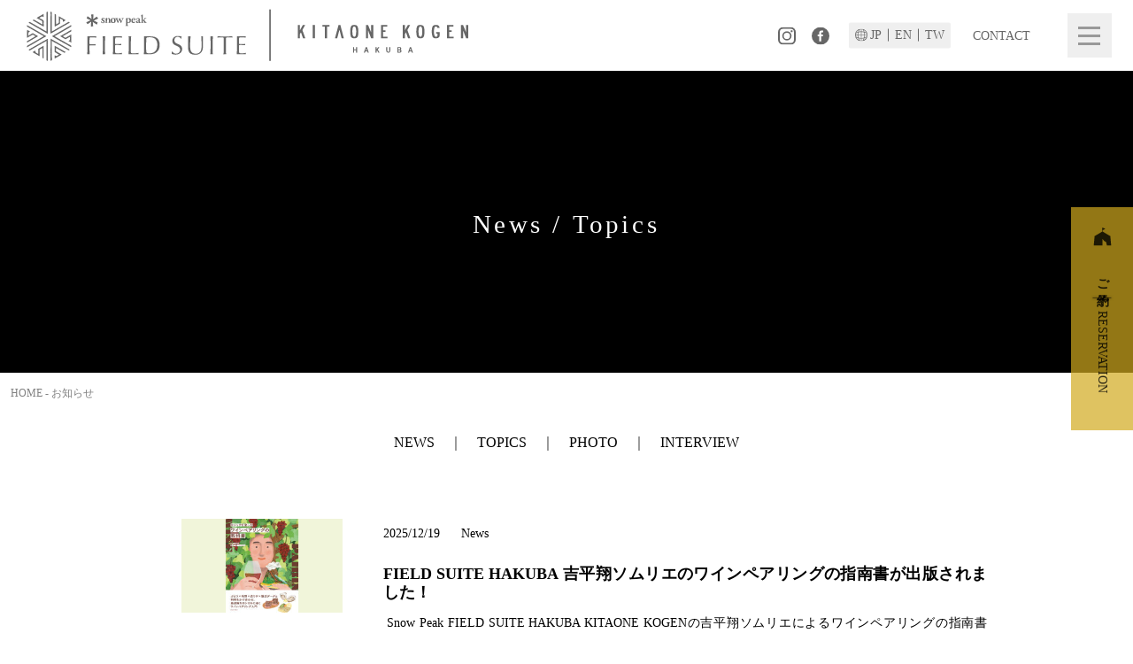

--- FILE ---
content_type: text/html; charset=UTF-8
request_url: https://fieldsuite-hakuba.com/news/
body_size: 59158
content:
<!doctype html>
<html>
<head>
<!-- Google Tag Manager -->
<script>(function(w,d,s,l,i){w[l]=w[l]||[];w[l].push({'gtm.start':
new Date().getTime(),event:'gtm.js'});var f=d.getElementsByTagName(s)[0],
j=d.createElement(s),dl=l!='dataLayer'?'&l='+l:'';j.async=true;j.src=
'https://www.googletagmanager.com/gtm.js?id='+i+dl;f.parentNode.insertBefore(j,f);
})(window,document,'script','dataLayer','GTM-WB4RHLMM');</script>
<!-- End Google Tag Manager -->
<meta charset="UTF-8">
<title>
お知らせ | Snow Peak FIELD SUITE HAKUBA KITAONE KOGEN【公式】Snow Peak FIELD SUITE HAKUBA KITAONE KOGEN【公式】</title>
<meta name="viewport" content="width=device-width,initial-scale=1">
<meta name="keywords" content="Snow Peak FIELD SUITE HAKUBA KITAONE KOGEN,白馬グランピング,Snow Peak グランピング,スノーピーク グランピング,北尾根高原 グランピング,八方尾根 グランピング,山岳フィールドラグジュアリーリゾートホテル,白馬フィールドスイート,グランピング施設">
<meta name='robots' content='index, follow, max-image-preview:large, max-snippet:-1, max-video-preview:-1' />

	<!-- This site is optimized with the Yoast SEO plugin v21.3 - https://yoast.com/wordpress/plugins/seo/ -->
	<title>お知らせ | Snow Peak FIELD SUITE HAKUBA KITAONE KOGEN【公式】</title>
	<link rel="canonical" href="https://fieldsuite-hakuba.com/news/" />
	<link rel="next" href="https://fieldsuite-hakuba.com/news/page/2/" />
	<meta property="og:locale" content="ja_JP" />
	<meta property="og:type" content="article" />
	<meta property="og:title" content="お知らせ | Snow Peak FIELD SUITE HAKUBA KITAONE KOGEN【公式】" />
	<meta property="og:url" content="https://fieldsuite-hakuba.com/news/" />
	<meta property="og:site_name" content="Snow Peak FIELD SUITE HAKUBA KITAONE KOGEN【公式】" />
	<meta name="twitter:card" content="summary_large_image" />
	<script type="application/ld+json" class="yoast-schema-graph">{"@context":"https://schema.org","@graph":[{"@type":["WebPage","CollectionPage"],"@id":"https://fieldsuite-hakuba.com/news/","url":"https://fieldsuite-hakuba.com/news/","name":"お知らせ | Snow Peak FIELD SUITE HAKUBA KITAONE KOGEN【公式】","isPartOf":{"@id":"https://fieldsuite-hakuba.com/#website"},"datePublished":"2019-09-26T02:38:00+00:00","dateModified":"2019-09-26T02:38:11+00:00","breadcrumb":{"@id":"https://fieldsuite-hakuba.com/news/#breadcrumb"},"inLanguage":"ja"},{"@type":"BreadcrumbList","@id":"https://fieldsuite-hakuba.com/news/#breadcrumb","itemListElement":[{"@type":"ListItem","position":1,"name":"ホーム","item":"https://fieldsuite-hakuba.com/"},{"@type":"ListItem","position":2,"name":"お知らせ"}]},{"@type":"WebSite","@id":"https://fieldsuite-hakuba.com/#website","url":"https://fieldsuite-hakuba.com/","name":"Snow Peak FIELD SUITE HAKUBA KITAONE KOGEN【公式】","description":"","potentialAction":[{"@type":"SearchAction","target":{"@type":"EntryPoint","urlTemplate":"https://fieldsuite-hakuba.com/?s={search_term_string}"},"query-input":"required name=search_term_string"}],"inLanguage":"ja"}]}</script>
	<!-- / Yoast SEO plugin. -->


<link rel='dns-prefetch' href='//code.jquery.com' />
<link rel='dns-prefetch' href='//cdn.jsdelivr.net' />
<link rel='dns-prefetch' href='//ajaxzip3.github.io' />
<script type="text/javascript">
window._wpemojiSettings = {"baseUrl":"https:\/\/s.w.org\/images\/core\/emoji\/14.0.0\/72x72\/","ext":".png","svgUrl":"https:\/\/s.w.org\/images\/core\/emoji\/14.0.0\/svg\/","svgExt":".svg","source":{"concatemoji":"https:\/\/fieldsuite-hakuba.com\/content\/wp-includes\/js\/wp-emoji-release.min.js?ver=41abb3f4b1b5278e192d83353ac53f7c"}};
/*! This file is auto-generated */
!function(i,n){var o,s,e;function c(e){try{var t={supportTests:e,timestamp:(new Date).valueOf()};sessionStorage.setItem(o,JSON.stringify(t))}catch(e){}}function p(e,t,n){e.clearRect(0,0,e.canvas.width,e.canvas.height),e.fillText(t,0,0);var t=new Uint32Array(e.getImageData(0,0,e.canvas.width,e.canvas.height).data),r=(e.clearRect(0,0,e.canvas.width,e.canvas.height),e.fillText(n,0,0),new Uint32Array(e.getImageData(0,0,e.canvas.width,e.canvas.height).data));return t.every(function(e,t){return e===r[t]})}function u(e,t,n){switch(t){case"flag":return n(e,"\ud83c\udff3\ufe0f\u200d\u26a7\ufe0f","\ud83c\udff3\ufe0f\u200b\u26a7\ufe0f")?!1:!n(e,"\ud83c\uddfa\ud83c\uddf3","\ud83c\uddfa\u200b\ud83c\uddf3")&&!n(e,"\ud83c\udff4\udb40\udc67\udb40\udc62\udb40\udc65\udb40\udc6e\udb40\udc67\udb40\udc7f","\ud83c\udff4\u200b\udb40\udc67\u200b\udb40\udc62\u200b\udb40\udc65\u200b\udb40\udc6e\u200b\udb40\udc67\u200b\udb40\udc7f");case"emoji":return!n(e,"\ud83e\udef1\ud83c\udffb\u200d\ud83e\udef2\ud83c\udfff","\ud83e\udef1\ud83c\udffb\u200b\ud83e\udef2\ud83c\udfff")}return!1}function f(e,t,n){var r="undefined"!=typeof WorkerGlobalScope&&self instanceof WorkerGlobalScope?new OffscreenCanvas(300,150):i.createElement("canvas"),a=r.getContext("2d",{willReadFrequently:!0}),o=(a.textBaseline="top",a.font="600 32px Arial",{});return e.forEach(function(e){o[e]=t(a,e,n)}),o}function t(e){var t=i.createElement("script");t.src=e,t.defer=!0,i.head.appendChild(t)}"undefined"!=typeof Promise&&(o="wpEmojiSettingsSupports",s=["flag","emoji"],n.supports={everything:!0,everythingExceptFlag:!0},e=new Promise(function(e){i.addEventListener("DOMContentLoaded",e,{once:!0})}),new Promise(function(t){var n=function(){try{var e=JSON.parse(sessionStorage.getItem(o));if("object"==typeof e&&"number"==typeof e.timestamp&&(new Date).valueOf()<e.timestamp+604800&&"object"==typeof e.supportTests)return e.supportTests}catch(e){}return null}();if(!n){if("undefined"!=typeof Worker&&"undefined"!=typeof OffscreenCanvas&&"undefined"!=typeof URL&&URL.createObjectURL&&"undefined"!=typeof Blob)try{var e="postMessage("+f.toString()+"("+[JSON.stringify(s),u.toString(),p.toString()].join(",")+"));",r=new Blob([e],{type:"text/javascript"}),a=new Worker(URL.createObjectURL(r),{name:"wpTestEmojiSupports"});return void(a.onmessage=function(e){c(n=e.data),a.terminate(),t(n)})}catch(e){}c(n=f(s,u,p))}t(n)}).then(function(e){for(var t in e)n.supports[t]=e[t],n.supports.everything=n.supports.everything&&n.supports[t],"flag"!==t&&(n.supports.everythingExceptFlag=n.supports.everythingExceptFlag&&n.supports[t]);n.supports.everythingExceptFlag=n.supports.everythingExceptFlag&&!n.supports.flag,n.DOMReady=!1,n.readyCallback=function(){n.DOMReady=!0}}).then(function(){return e}).then(function(){var e;n.supports.everything||(n.readyCallback(),(e=n.source||{}).concatemoji?t(e.concatemoji):e.wpemoji&&e.twemoji&&(t(e.twemoji),t(e.wpemoji)))}))}((window,document),window._wpemojiSettings);
</script>
<style type="text/css">
img.wp-smiley,
img.emoji {
	display: inline !important;
	border: none !important;
	box-shadow: none !important;
	height: 1em !important;
	width: 1em !important;
	margin: 0 0.07em !important;
	vertical-align: -0.1em !important;
	background: none !important;
	padding: 0 !important;
}
</style>
	<link rel='stylesheet' id='wp-block-library-css' href='https://fieldsuite-hakuba.com/content/wp-includes/css/dist/block-library/style.min.css?ver=41abb3f4b1b5278e192d83353ac53f7c' type='text/css' media='all' />
<style id='classic-theme-styles-inline-css' type='text/css'>
/*! This file is auto-generated */
.wp-block-button__link{color:#fff;background-color:#32373c;border-radius:9999px;box-shadow:none;text-decoration:none;padding:calc(.667em + 2px) calc(1.333em + 2px);font-size:1.125em}.wp-block-file__button{background:#32373c;color:#fff;text-decoration:none}
</style>
<style id='global-styles-inline-css' type='text/css'>
body{--wp--preset--color--black: #000000;--wp--preset--color--cyan-bluish-gray: #abb8c3;--wp--preset--color--white: #ffffff;--wp--preset--color--pale-pink: #f78da7;--wp--preset--color--vivid-red: #cf2e2e;--wp--preset--color--luminous-vivid-orange: #ff6900;--wp--preset--color--luminous-vivid-amber: #fcb900;--wp--preset--color--light-green-cyan: #7bdcb5;--wp--preset--color--vivid-green-cyan: #00d084;--wp--preset--color--pale-cyan-blue: #8ed1fc;--wp--preset--color--vivid-cyan-blue: #0693e3;--wp--preset--color--vivid-purple: #9b51e0;--wp--preset--gradient--vivid-cyan-blue-to-vivid-purple: linear-gradient(135deg,rgba(6,147,227,1) 0%,rgb(155,81,224) 100%);--wp--preset--gradient--light-green-cyan-to-vivid-green-cyan: linear-gradient(135deg,rgb(122,220,180) 0%,rgb(0,208,130) 100%);--wp--preset--gradient--luminous-vivid-amber-to-luminous-vivid-orange: linear-gradient(135deg,rgba(252,185,0,1) 0%,rgba(255,105,0,1) 100%);--wp--preset--gradient--luminous-vivid-orange-to-vivid-red: linear-gradient(135deg,rgba(255,105,0,1) 0%,rgb(207,46,46) 100%);--wp--preset--gradient--very-light-gray-to-cyan-bluish-gray: linear-gradient(135deg,rgb(238,238,238) 0%,rgb(169,184,195) 100%);--wp--preset--gradient--cool-to-warm-spectrum: linear-gradient(135deg,rgb(74,234,220) 0%,rgb(151,120,209) 20%,rgb(207,42,186) 40%,rgb(238,44,130) 60%,rgb(251,105,98) 80%,rgb(254,248,76) 100%);--wp--preset--gradient--blush-light-purple: linear-gradient(135deg,rgb(255,206,236) 0%,rgb(152,150,240) 100%);--wp--preset--gradient--blush-bordeaux: linear-gradient(135deg,rgb(254,205,165) 0%,rgb(254,45,45) 50%,rgb(107,0,62) 100%);--wp--preset--gradient--luminous-dusk: linear-gradient(135deg,rgb(255,203,112) 0%,rgb(199,81,192) 50%,rgb(65,88,208) 100%);--wp--preset--gradient--pale-ocean: linear-gradient(135deg,rgb(255,245,203) 0%,rgb(182,227,212) 50%,rgb(51,167,181) 100%);--wp--preset--gradient--electric-grass: linear-gradient(135deg,rgb(202,248,128) 0%,rgb(113,206,126) 100%);--wp--preset--gradient--midnight: linear-gradient(135deg,rgb(2,3,129) 0%,rgb(40,116,252) 100%);--wp--preset--font-size--small: 13px;--wp--preset--font-size--medium: 20px;--wp--preset--font-size--large: 36px;--wp--preset--font-size--x-large: 42px;--wp--preset--spacing--20: 0.44rem;--wp--preset--spacing--30: 0.67rem;--wp--preset--spacing--40: 1rem;--wp--preset--spacing--50: 1.5rem;--wp--preset--spacing--60: 2.25rem;--wp--preset--spacing--70: 3.38rem;--wp--preset--spacing--80: 5.06rem;--wp--preset--shadow--natural: 6px 6px 9px rgba(0, 0, 0, 0.2);--wp--preset--shadow--deep: 12px 12px 50px rgba(0, 0, 0, 0.4);--wp--preset--shadow--sharp: 6px 6px 0px rgba(0, 0, 0, 0.2);--wp--preset--shadow--outlined: 6px 6px 0px -3px rgba(255, 255, 255, 1), 6px 6px rgba(0, 0, 0, 1);--wp--preset--shadow--crisp: 6px 6px 0px rgba(0, 0, 0, 1);}:where(.is-layout-flex){gap: 0.5em;}:where(.is-layout-grid){gap: 0.5em;}body .is-layout-flow > .alignleft{float: left;margin-inline-start: 0;margin-inline-end: 2em;}body .is-layout-flow > .alignright{float: right;margin-inline-start: 2em;margin-inline-end: 0;}body .is-layout-flow > .aligncenter{margin-left: auto !important;margin-right: auto !important;}body .is-layout-constrained > .alignleft{float: left;margin-inline-start: 0;margin-inline-end: 2em;}body .is-layout-constrained > .alignright{float: right;margin-inline-start: 2em;margin-inline-end: 0;}body .is-layout-constrained > .aligncenter{margin-left: auto !important;margin-right: auto !important;}body .is-layout-constrained > :where(:not(.alignleft):not(.alignright):not(.alignfull)){max-width: var(--wp--style--global--content-size);margin-left: auto !important;margin-right: auto !important;}body .is-layout-constrained > .alignwide{max-width: var(--wp--style--global--wide-size);}body .is-layout-flex{display: flex;}body .is-layout-flex{flex-wrap: wrap;align-items: center;}body .is-layout-flex > *{margin: 0;}body .is-layout-grid{display: grid;}body .is-layout-grid > *{margin: 0;}:where(.wp-block-columns.is-layout-flex){gap: 2em;}:where(.wp-block-columns.is-layout-grid){gap: 2em;}:where(.wp-block-post-template.is-layout-flex){gap: 1.25em;}:where(.wp-block-post-template.is-layout-grid){gap: 1.25em;}.has-black-color{color: var(--wp--preset--color--black) !important;}.has-cyan-bluish-gray-color{color: var(--wp--preset--color--cyan-bluish-gray) !important;}.has-white-color{color: var(--wp--preset--color--white) !important;}.has-pale-pink-color{color: var(--wp--preset--color--pale-pink) !important;}.has-vivid-red-color{color: var(--wp--preset--color--vivid-red) !important;}.has-luminous-vivid-orange-color{color: var(--wp--preset--color--luminous-vivid-orange) !important;}.has-luminous-vivid-amber-color{color: var(--wp--preset--color--luminous-vivid-amber) !important;}.has-light-green-cyan-color{color: var(--wp--preset--color--light-green-cyan) !important;}.has-vivid-green-cyan-color{color: var(--wp--preset--color--vivid-green-cyan) !important;}.has-pale-cyan-blue-color{color: var(--wp--preset--color--pale-cyan-blue) !important;}.has-vivid-cyan-blue-color{color: var(--wp--preset--color--vivid-cyan-blue) !important;}.has-vivid-purple-color{color: var(--wp--preset--color--vivid-purple) !important;}.has-black-background-color{background-color: var(--wp--preset--color--black) !important;}.has-cyan-bluish-gray-background-color{background-color: var(--wp--preset--color--cyan-bluish-gray) !important;}.has-white-background-color{background-color: var(--wp--preset--color--white) !important;}.has-pale-pink-background-color{background-color: var(--wp--preset--color--pale-pink) !important;}.has-vivid-red-background-color{background-color: var(--wp--preset--color--vivid-red) !important;}.has-luminous-vivid-orange-background-color{background-color: var(--wp--preset--color--luminous-vivid-orange) !important;}.has-luminous-vivid-amber-background-color{background-color: var(--wp--preset--color--luminous-vivid-amber) !important;}.has-light-green-cyan-background-color{background-color: var(--wp--preset--color--light-green-cyan) !important;}.has-vivid-green-cyan-background-color{background-color: var(--wp--preset--color--vivid-green-cyan) !important;}.has-pale-cyan-blue-background-color{background-color: var(--wp--preset--color--pale-cyan-blue) !important;}.has-vivid-cyan-blue-background-color{background-color: var(--wp--preset--color--vivid-cyan-blue) !important;}.has-vivid-purple-background-color{background-color: var(--wp--preset--color--vivid-purple) !important;}.has-black-border-color{border-color: var(--wp--preset--color--black) !important;}.has-cyan-bluish-gray-border-color{border-color: var(--wp--preset--color--cyan-bluish-gray) !important;}.has-white-border-color{border-color: var(--wp--preset--color--white) !important;}.has-pale-pink-border-color{border-color: var(--wp--preset--color--pale-pink) !important;}.has-vivid-red-border-color{border-color: var(--wp--preset--color--vivid-red) !important;}.has-luminous-vivid-orange-border-color{border-color: var(--wp--preset--color--luminous-vivid-orange) !important;}.has-luminous-vivid-amber-border-color{border-color: var(--wp--preset--color--luminous-vivid-amber) !important;}.has-light-green-cyan-border-color{border-color: var(--wp--preset--color--light-green-cyan) !important;}.has-vivid-green-cyan-border-color{border-color: var(--wp--preset--color--vivid-green-cyan) !important;}.has-pale-cyan-blue-border-color{border-color: var(--wp--preset--color--pale-cyan-blue) !important;}.has-vivid-cyan-blue-border-color{border-color: var(--wp--preset--color--vivid-cyan-blue) !important;}.has-vivid-purple-border-color{border-color: var(--wp--preset--color--vivid-purple) !important;}.has-vivid-cyan-blue-to-vivid-purple-gradient-background{background: var(--wp--preset--gradient--vivid-cyan-blue-to-vivid-purple) !important;}.has-light-green-cyan-to-vivid-green-cyan-gradient-background{background: var(--wp--preset--gradient--light-green-cyan-to-vivid-green-cyan) !important;}.has-luminous-vivid-amber-to-luminous-vivid-orange-gradient-background{background: var(--wp--preset--gradient--luminous-vivid-amber-to-luminous-vivid-orange) !important;}.has-luminous-vivid-orange-to-vivid-red-gradient-background{background: var(--wp--preset--gradient--luminous-vivid-orange-to-vivid-red) !important;}.has-very-light-gray-to-cyan-bluish-gray-gradient-background{background: var(--wp--preset--gradient--very-light-gray-to-cyan-bluish-gray) !important;}.has-cool-to-warm-spectrum-gradient-background{background: var(--wp--preset--gradient--cool-to-warm-spectrum) !important;}.has-blush-light-purple-gradient-background{background: var(--wp--preset--gradient--blush-light-purple) !important;}.has-blush-bordeaux-gradient-background{background: var(--wp--preset--gradient--blush-bordeaux) !important;}.has-luminous-dusk-gradient-background{background: var(--wp--preset--gradient--luminous-dusk) !important;}.has-pale-ocean-gradient-background{background: var(--wp--preset--gradient--pale-ocean) !important;}.has-electric-grass-gradient-background{background: var(--wp--preset--gradient--electric-grass) !important;}.has-midnight-gradient-background{background: var(--wp--preset--gradient--midnight) !important;}.has-small-font-size{font-size: var(--wp--preset--font-size--small) !important;}.has-medium-font-size{font-size: var(--wp--preset--font-size--medium) !important;}.has-large-font-size{font-size: var(--wp--preset--font-size--large) !important;}.has-x-large-font-size{font-size: var(--wp--preset--font-size--x-large) !important;}
.wp-block-navigation a:where(:not(.wp-element-button)){color: inherit;}
:where(.wp-block-post-template.is-layout-flex){gap: 1.25em;}:where(.wp-block-post-template.is-layout-grid){gap: 1.25em;}
:where(.wp-block-columns.is-layout-flex){gap: 2em;}:where(.wp-block-columns.is-layout-grid){gap: 2em;}
.wp-block-pullquote{font-size: 1.5em;line-height: 1.6;}
</style>
<link rel='stylesheet' id='style-css' href='https://fieldsuite-hakuba.com/content/wp-content/themes/hakuba/css/style.css?ver=20250813100044' type='text/css' media='all' />
<link rel='stylesheet' id='-css' href='https://fieldsuite-hakuba.com/content/wp-content/themes/hakuba/css/add_front-page.css?ver=41abb3f4b1b5278e192d83353ac53f7c' type='text/css' media='all' />
<link rel='stylesheet' id='theme-style-css' href='https://fieldsuite-hakuba.com/content/wp-content/themes/hakuba/style.css?ver=41abb3f4b1b5278e192d83353ac53f7c' type='text/css' media='all' />
<link rel='stylesheet' id='slick-css' href='//cdn.jsdelivr.net/npm/slick-carousel@1.8.1/slick/slick.css?ver=41abb3f4b1b5278e192d83353ac53f7c' type='text/css' media='all' />
<link rel='stylesheet' id='slick-theme-css' href='//cdn.jsdelivr.net/npm/slick-carousel@1.8.1/slick/slick-theme.css?ver=41abb3f4b1b5278e192d83353ac53f7c' type='text/css' media='all' />
<script type='text/javascript' src='//code.jquery.com/jquery-2.2.4.min.js?ver=2.2.4' id='jquery-js'></script>
<link rel="https://api.w.org/" href="https://fieldsuite-hakuba.com/wp-json/" /><link rel="EditURI" type="application/rsd+xml" title="RSD" href="https://fieldsuite-hakuba.com/content/xmlrpc.php?rsd" />

<style type="text/css">.recentcomments a{display:inline !important;padding:0 !important;margin:0 !important;}</style><link rel="icon" href="https://fieldsuite-hakuba.com/content/wp-content/uploads/2022/06/cropped-favicon-32x32.png" sizes="32x32" />
<link rel="icon" href="https://fieldsuite-hakuba.com/content/wp-content/uploads/2022/06/cropped-favicon-192x192.png" sizes="192x192" />
<link rel="apple-touch-icon" href="https://fieldsuite-hakuba.com/content/wp-content/uploads/2022/06/cropped-favicon-180x180.png" />
<meta name="msapplication-TileImage" content="https://fieldsuite-hakuba.com/content/wp-content/uploads/2022/06/cropped-favicon-270x270.png" />
		<style type="text/css" id="wp-custom-css">
			/* そのページだけ、タイトル帯やメインビジュアル系をまとめて隠す */
.page-id-4132 .entry-title,
.page-id-4132 .page-title,
.page-id-4132 .page-header,
.page-id-4132 .page-hero,
.page-id-4132 .hero,
.page-id-4132 .kv,
.page-id-4132 .mainvisual,
.page-id-4132 .mv,
.page-id-4132 .page-visual,
.page-id-4132 .p-page-title,
.page-id-4132 .l-page-header,
.page-id-4132 .page-title-area,
.page-id-4132 .page-head,
.page-id-4132 .post-head,
.page-id-4132 .title-area {
  display: none !important;
}

/* 万一“帯”の容器だけ残る場合に備えて高さも潰す */
.page-id-4132 .page-header, 
.page-id-4132 .page-hero,
.page-id-4132 .mainvisual,
.page-id-4132 .kv {
  height: 0 !important;
  min-height: 0 !important;
  margin: 0 !important;
  padding: 0 !important;
  border: 0 !important;
}
.campaign-cover {
  position: relative;
  text-align: center;
  color: #fff;
  overflow: hidden;
}

.campaign-cover img {
  width: 100%;
  height: auto;
  display: block;
  filter: brightness(60%); /* 写真を暗めにして文字を映えさせる */
}

.campaign-cover .cover-text {
  position: absolute;
  top: 50%;
  left: 50%;
  transform: translate(-50%, -50%);
  width: 90%; /* スマホでも収まるように */
}

.campaign-cover .cover-sub {
  font-size: 1.2rem;
  margin-bottom: 1rem;
  letter-spacing: 0.1em;
}

.campaign-cover .cover-main {
  font-size: clamp(1.8rem, 4vw, 3rem); /* PCで大きく、スマホで縮む */
  font-weight: bold;
  margin: 0.5rem 0;
}

.campaign-cover .cover-tagline {
  font-size: clamp(1rem, 2.5vw, 1.5rem);
  margin-top: 1rem;
  line-height: 1.5;
}

/* スマホ用調整 */
@media (max-width: 767px) {
  .campaign-cover .cover-sub { font-size: 1rem; }
  .campaign-cover .cover-main { font-size: 1.6rem; }
  .campaign-cover .cover-tagline { font-size: 1rem; }
}


/* 本文セクション */
.campaign-body {
  width: 60%;
  margin: 2em auto;
  line-height: 1.8;
  font-size: 1.1rem;
  background-color: #fdfaf4; /* 背景クリーム色 */
}

/* 特典内容セクション */
.campaign-section {
  display: flex;
  justify-content: center;
  gap: 5%;
  margin: 2em auto;
  max-width: 1200px;
  width: 80%; /* 左右10%マージン */
  background-color: #fdfaf4; /* セクション背景もクリーム */
  padding: 2em 0;
}

.campaign-left {
  flex: 0 0 40%;
}
.campaign-left img {
  width: 100%;
  height: auto;
  display: block;
}

/* カード風スタイル（角丸なし） */
.card {
  flex: 0 0 40%;
  background: #fff;
  border: 1px solid #ddd;
  border-radius: 0; /* ← 角丸をなくす */
  padding: 1.5em;
  box-shadow: 0 4px 8px rgba(0,0,0,0.05); /* 影は残す */
}


/* 見出し */
.card h2 {
  margin-top: 0;
  border-bottom: 2px solid #eee;
  padding-bottom: 0.5em;
}

/* スマホ対応 */
@media (max-width: 767px) {
  .campaign-body {
    width: 90%;
  }
  .campaign-section {
    flex-direction: column;
    width: 100%;
    gap: 2em;
    padding: 1em;
  }
  .card {
    width: 80%;
    margin: 0 auto;
  }
}
/* お申込み・お問合せ セクション */
.campaign-contact {
  text-align: center;
  margin: 3em auto;
  width: 80%;  /* 本文と同じ左右余白 */
}

.campaign-contact h2 {
  font-size: 1.5rem;
  margin-bottom: 1em;
  border-bottom: 2px solid #ccc; /* 線でさりげなく目立たせる */
  display: inline-block;
  padding-bottom: 0.3em;
}

.campaign-contact .tel {
  font-size: 1.4rem;
  font-weight: bold;
  margin: 0.5em 0;
}

.campaign-contact .time {
  font-size: 1rem;
  font-weight: normal;
}

.campaign-contact .note {
  font-size: 0.95rem;
  color: #666;
  margin-top: 1em;
}
		</style>
		<script src="https://tripla.jp/sdk/javascript/tripla.min.js" data-triplabot-code="377b162e09f13fa3a62de9ade999f039"></script>
</head>
<body data-rsssl=1 class="blog pc news">

<!-- Google Tag Manager (noscript) -->
<noscript><iframe src="https://www.googletagmanager.com/ns.html?id=GTM-WB4RHLMM"
height="0" width="0" style="display:none;visibility:hidden"></iframe></noscript>
<!-- End Google Tag Manager (noscript) -->

<header id="site_header">
  <div id="site_header_bar" class="w active">
    <h1 class="logo"><a href="/"><strong>
      <svg>
        <use xlink:href="#svg_logo_fsh"></use>
        
      </svg>
      </strong><span class="s"> </span><small>
      <svg>
        <use xlink:href="#svg_logo_sp"></use>
        
      </svg>
      </small></a> </h1>
    <nav id="unav" class="group">
      <ul class="sns group">
        <li class="instagram"><a href="https://www.instagram.com/field_suite_hakuba/" target="_blank">
          <svg>
            <use xlink:href="#svg_icon_instagram"></use>
            
          </svg>
          </a> </li>
        <li class="facebook"><a href="https://www.facebook.com/FIELDSUITEHAKUBA/" target="_blank">
          <svg>
            <use xlink:href="#svg_icon_facebook"></use>
            
          </svg>
          </a> </li>
      </ul>
<ul class="lang group">
<li class="jp selected"><a href="https://fieldsuite-hakuba.com/"><svg><use xlink:href="#svg_icon_earth"></use></svg><span class="label">JP</span></a></li>
<li class="en"><a href="https://fieldsuite-hakuba.com/en/"><span class="label">EN</span></a></li>
<li class="tw"><a href="https://fieldsuite-hakuba.com/tw/"><span class="label">TW</span></a>
</ul>

      <ul class="action group">
                <li class="inquiry"><a href="https://fieldsuite-hakuba.com/contact/"><span class="title">CONTACT</span></a> </li>
      </ul>
    </nav>
  </div>
  <div id="menu_button" class="w active">
      <div class="icon_drower"><span></span></div>
  </div>
  <nav id="gnav">
        <ul class="main group">
            <li class="spend"><a href="https://fieldsuite-hakuba.com/spend/"><span class="title">過ごし方</span></a> </li>
            <li class="room"><a href="https://fieldsuite-hakuba.com/room/"><span class="title">お部屋</span></a> </li>
            <li class="meal"><a href="https://fieldsuite-hakuba.com/meal/"><span class="title">お食事</span></a> </li>
            <li class="optional"><a href="https://fieldsuite-hakuba.com/optional/"><span class="title">各種オプショナル</span></a> </li>
            <li class="charter"><a href="https://fieldsuite-hakuba.com/charter/"><span class="title">貸切プラン</span></a> </li>
            <li class="concierge"><a href="https://fieldsuite-hakuba.com/concierge/"><span class="title">コンシェルジュ</span></a> </li>
            <li class="access"><a href="https://fieldsuite-hakuba.com/access/"><span class="title">アクセス</span></a> </li>
            <li class="review"><a href="https://fieldsuite-hakuba.com/review/"><span class="title">お客様レビューと口コミ</span></a> </li>
            <li>&nbsp;</li>
            <li class="reserve"><a href="https://reserve.489ban.net/client/fieldsuite-hakuba/0/plan" data-tripla-booking-widget="search"><span class="title">ご予約</span></a> </li>
            <li class="contact"><a href="https://fieldsuite-hakuba.com/contact/"><span class="title">お問い合わせ</span></a> </li>
        </ul>
        <ul class="sub group">
            <li class="operating-company"><a href="https://fieldsuite-hakuba.com/company/"><span class="title">運営会社</span></a> </li>
            <li class="privacy-policy"><a href="https://fieldsuite-hakuba.com/privacy/"><span class="title">プライバシーポリシー</span></a> </li>
        </ul>
  </nav>
</header>
<section id="site_content">

<h1 class="kv small watch">
<span class="title">News / Topics</span>
<span class="bg" style="background-image: url(https://ah106st0dq.smartrelease.jp/content/wp-content/themes/hakuba/img/common/news_bg.jpg)"></span>
</h1>

<nav id="topic_path">
	<!-- Breadcrumb NavXT 7.2.0 -->
<span property="itemListElement" typeof="ListItem"><a property="item" typeof="WebPage" title="Go to Snow Peak FIELD SUITE HAKUBA KITAONE KOGEN【公式】." href="https://fieldsuite-hakuba.com" class="home"><span property="name">HOME</span></a><meta property="position" content="1"></span> - お知らせ</nav><section class="section">
  <div class="inner95">
    <ul class="news_category">
    	<li class="cat-item cat-item-2"><a href="https://fieldsuite-hakuba.com/blog/category/news/">News</a>
</li>
	<li class="cat-item cat-item-3"><a href="https://fieldsuite-hakuba.com/blog/category/topics/">Topics</a>
</li>
	<li class="cat-item cat-item-4"><a href="https://fieldsuite-hakuba.com/blog/category/photo/">Photo</a>
</li>
	<li class="cat-item cat-item-29"><a href="https://fieldsuite-hakuba.com/blog/category/interview/">Interview</a>
</li>
    </ul>  
  </div>
  <article class="inner95 list">
    <ul>


	<li>
		<a href="https://fieldsuite-hakuba.com/blog/2025/12/19/001-90/">
			<p class="thumb">
								<img width="326" height="190" src="https://fieldsuite-hakuba.com/content/wp-content/uploads/2025/12/758cc23e6a842e561d2bd2a048fdf1ae-326x190.jpg" class="attachment-thumb_topics size-thumb_topics wp-post-image" alt="" decoding="async" fetchpriority="high" />						</p>
			<div class="box">
				<div><time>2025/12/19</time>
									<p>News</p></div>
				<h3>FIELD SUITE HAKUBA 吉平翔ソムリエのワインペアリングの指南書が出版されました！</h3>
				&nbsp;Snow Peak FIELD SUITE HAKUBA KITAONE KOGENの吉平翔ソムリエによるワインペアリングの指南書『ロジックを楽しむ ワインペアリングの教科書』が、本日12月19日、朝日新聞出 [&hellip;]			</div>
		</a>
	</li>

	<li>
		<a href="https://fieldsuite-hakuba.com/blog/2025/11/01/001-89/">
			<p class="thumb">
								<img width="326" height="190" src="https://fieldsuite-hakuba.com/content/wp-content/uploads/2025/10/e98bd8d32103d2cc38807afb450ef5c0-326x190.jpg" class="attachment-thumb_topics size-thumb_topics wp-post-image" alt="" decoding="async" />						</p>
			<div class="box">
				<div><time>2025/11/01</time>
									<p>Topics</p></div>
				<h3>2025年グリーンシーズンは無事閉幕いたしました</h3>
				&nbsp;Snow Peak FIELD SUITE HAKUBA KITAONE KOGENは、11月1日チェックアウトのお客様をお見送りして、無事2025年グリーンシーズンの幕を下ろしました。お越しくださいました多 [&hellip;]			</div>
		</a>
	</li>

	<li>
		<a href="https://fieldsuite-hakuba.com/blog/2025/08/07/001-88/">
			<p class="thumb">
								<img width="326" height="190" src="https://fieldsuite-hakuba.com/content/wp-content/uploads/2025/09/key-visual-2-326x190.jpg" class="attachment-thumb_topics size-thumb_topics wp-post-image" alt="" decoding="async" />						</p>
			<div class="box">
				<div><time>2025/08/07</time>
									<p>Topics</p></div>
				<h3>【2025年秋のスペシャル企画】吉平翔ソムリエのナビゲーションで訪ねる長野ワイン ： 土地・ワイン・料理　五感のテロワール体験  カンティーナ・リエゾー編 （高山村／千曲川ワインバレー）</h3>
				＜開催日：　2025年9月13日（土）／2025年10月20日（月）＞2019年のオープンより、鈴木伸悟シェフが地元の食材を使った珠玉のコース料理に、吉平翔ソムリエが希少な長野ワインをペアリングしたディナーが人気のFIE [&hellip;]			</div>
		</a>
	</li>

	<li>
		<a href="https://fieldsuite-hakuba.com/blog/2025/07/05/001-86/">
			<p class="thumb">
								<img width="326" height="190" src="https://fieldsuite-hakuba.com/content/wp-content/uploads/2025/06/4509572b29ed09eb9d751888926009fe-326x190.jpg" class="attachment-thumb_topics size-thumb_topics wp-post-image" alt="" decoding="async" loading="lazy" />						</p>
			<div class="box">
				<div><time>2025/07/05</time>
									<p>Topics</p></div>
				<h3>お部屋のアメニティ紹介 Part 2</h3>
				&nbsp;FIELD SUITE HAKUBA KITAONE KOGENでは、ご滞在中の時間を充実したものにしていただくため、お部屋にSnow Peak社製のコーヒーセットをご用意しています。焚き火台の形をしたドリッ [&hellip;]			</div>
		</a>
	</li>

	<li>
		<a href="https://fieldsuite-hakuba.com/blog/2025/07/02/001-87/">
			<p class="thumb">
								<img width="326" height="190" src="https://fieldsuite-hakuba.com/content/wp-content/uploads/2025/07/b32dbb37526cf1e4ff263fee937b7ece-326x190.jpg" class="attachment-thumb_topics size-thumb_topics wp-post-image" alt="" decoding="async" loading="lazy" />						</p>
			<div class="box">
				<div><time>2025/07/02</time>
									<p>Topics</p></div>
				<h3>7/3　CBCテレビ制作・TBS系列「ゴゴスマ～GO GO！Smile！～」でFIELD SUITE HAKUBAが生中継されます</h3>
				&nbsp;明日7月3日（木）13:55-15:49にTBS系列でオンエアされます「ゴゴスマ～GO GO！Smile！～」でFIELD SUITE HAKUBAが生中継される予定です。まだ梅雨明け前で天候が定まりませんが [&hellip;]			</div>
		</a>
	</li>

	<li>
		<a href="https://fieldsuite-hakuba.com/blog/2025/07/01/001-85/">
			<p class="thumb">
								<img width="326" height="190" src="https://fieldsuite-hakuba.com/content/wp-content/uploads/2025/06/Tohru-Yamai-326x190.jpg" class="attachment-thumb_topics size-thumb_topics wp-post-image" alt="" decoding="async" loading="lazy" />						</p>
			<div class="box">
				<div><time>2025/07/01</time>
									<p>Interview</p></div>
				<h3>インタビュー：Snow Peak 山井太社長</h3>
				2019年7月にオープンいたしましたSnow Peak FIELD SUITE HAKUBA KITAONE KOGENは、今年７年目を迎えます。株式会社スノーピークの山井太（やまい・とおる）社長があたためていたコンセプ [&hellip;]			</div>
		</a>
	</li>

	<li>
		<a href="https://fieldsuite-hakuba.com/blog/2025/06/23/001-84/">
			<p class="thumb">
								<img width="326" height="190" src="https://fieldsuite-hakuba.com/content/wp-content/uploads/2025/06/La-CASTA1-326x190.jpg" class="attachment-thumb_topics size-thumb_topics wp-post-image" alt="" decoding="async" loading="lazy" />						</p>
			<div class="box">
				<div><time>2025/06/23</time>
									<p>Topics</p></div>
				<h3>お部屋のアメニティ紹介 Part 1</h3>
				本日はFIELD SUITE HAKUBA KITAONE KOGENのお部屋にご用意しているアメニティのご紹介です。大自然の真ん中でキャンプ感を持ちながら、都心の五つ星ホテルのように快適にお過ごしいただく。そんな思いの [&hellip;]			</div>
		</a>
	</li>

	<li>
		<a href="https://fieldsuite-hakuba.com/blog/2025/06/15/001-83/">
			<p class="thumb">
								<img width="326" height="190" src="https://fieldsuite-hakuba.com/content/wp-content/uploads/2025/06/main-visual-1-326x190.jpg" class="attachment-thumb_topics size-thumb_topics wp-post-image" alt="" decoding="async" loading="lazy" />						</p>
			<div class="box">
				<div><time>2025/06/15</time>
									<p>Topics</p></div>
				<h3>2025年グリーンシーズン スペシャル企画第２弾＜9/27 Yoga &#038; Glamping RETREAT ～reset &#038; renew～＞</h3>
				2023年グリーンシーズンより大好評をいただいております「Yoga &amp; Glamping RETREAT ～reset &amp; renew～」を、今年も開催いたします。ストレス社会に生きる現代人の新たなリフレ [&hellip;]			</div>
		</a>
	</li>

	<li>
		<a href="https://fieldsuite-hakuba.com/blog/2025/06/12/001-82/">
			<p class="thumb">
								<img width="326" height="190" src="https://fieldsuite-hakuba.com/content/wp-content/uploads/2025/06/flomage-326x190.jpg" class="attachment-thumb_topics size-thumb_topics wp-post-image" alt="" decoding="async" loading="lazy" />						</p>
			<div class="box">
				<div><time>2025/06/12</time>
									<p>Topics</p></div>
				<h3>新しい食材が仲間入りしました</h3>
				地域の食材を使ったフルコースディナーをお楽しみいただくFIELD SUITE HAKUBAですが、少しでもお客様に喜んでいただけるように、常に新しい食材を探し求めています。6月1日にスタートした2025年グリーンシーズン [&hellip;]			</div>
		</a>
	</li>

	<li>
		<a href="https://fieldsuite-hakuba.com/blog/2025/06/02/001-81/">
			<p class="thumb">
								<img width="326" height="190" src="https://fieldsuite-hakuba.com/content/wp-content/uploads/2025/06/20250602sunrise-326x190.jpg" class="attachment-thumb_topics size-thumb_topics wp-post-image" alt="" decoding="async" loading="lazy" />						</p>
			<div class="box">
				<div><time>2025/06/02</time>
									<p>Topics</p></div>
				<h3>2025年グリーンシーズンがスタートしました！</h3>
				昨日6月1日に2025年グリーンシーズンがスタートしました。今年最初のお客様をお迎えした北尾根高原は、晴天に恵まれ、今朝のご来光も雲海とともに素晴らしい景色をお楽しみいただくことができました。FIELD SUITE HA [&hellip;]			</div>
		</a>
	</li>

</ul>



    
    <!-- ページナビ -->
    <div class='wp-pagenavi' role='navigation'>
<span aria-current='page' class='current'>1</span><a class="page larger" title="ページ 2" href="https://fieldsuite-hakuba.com/news/page/2/">2</a><a class="page larger" title="ページ 3" href="https://fieldsuite-hakuba.com/news/page/3/">3</a><a class="page larger" title="ページ 4" href="https://fieldsuite-hakuba.com/news/page/4/">4</a><a class="page larger" title="ページ 5" href="https://fieldsuite-hakuba.com/news/page/5/">5</a><span class='extend'>...</span><a class="larger page" title="ページ 10" href="https://fieldsuite-hakuba.com/news/page/10/">10</a><span class='extend'>...</span><a class="nextpostslink" rel="next" aria-label="次のページ" href="https://fieldsuite-hakuba.com/news/page/2/">»</a>
</div>  </article>
</section>

<!--?php
global $template;
$template_name = basename($template, '.php');
echo $template_name;
?-->

<div id="reserve_bar" class="p100">
  <p class="text">ご予約をお待ちしております。 </p>
  <!--モーダルを表示する場合は#figure-->
  <p class="button fs22"><a href="https://reserve.489ban.net/client/fieldsuite-hakuba/0/plan" data-tripla-booking-widget="search">RESERVATION</a> </p>
</div>
<!--モーダルを表示する場合は#figure-->
<div id="reservation"><a href="https://reserve.489ban.net/client/fieldsuite-hakuba/0/plan" data-tripla-booking-widget="search">
    <span class="t"><strong>ご予約</strong><span class="s"></span><em>RESERVATION</em></span>
</a></div>
</section>
<div id="figure">
  <div id="overlay">
    <div class="box">
      <h6><span class="t">ご予約 / RESERVATION</h6>
      <!--a href="https://booking.washokulovers-jp.com/customers/apres-dining?referral=homepage&locale=ja" class="btn">冬のご予約</a>
				<a href="https://booking.washokulovers-jp.com/customers/snow-peak-jyuubako?referral=homepage" class="btn">住箱 -kotatsu-</a-->
      <a href="https://reserve.489ban.net/client/fieldsuite-hakuba/0/plan" data-tripla-booking-widget="search">グリーンシーズンご宿泊予約</a> <a href="#overlay" id="close"><img src="https://fieldsuite-hakuba.com/content/wp-content/themes/hakuba/img/common/close.png" alt=""></a> </div>
  </div>
</div>
<footer id="site_footer">
  <nav id="footer_nav">
    <ul>
      <li><a href="https://fieldsuite-hakuba.com/">- Home</a></li>
      <!--li><a href="">- FIELD SUITE HAKUBA</a></li-->
<!--      <li><a href="https://fieldsuite-hakuba.com/spend/?no=green"><span class="title">- 夏の過ごし方</span></a></li>-->
      <li><a href="https://fieldsuite-hakuba.com/spend/">- 過ごし方</a></li>
      <li><a href="https://fieldsuite-hakuba.com/room/">- お部屋</a></li>
      <li><a href="https://fieldsuite-hakuba.com/meal/">- お食事</a></li>
<!-- 20220614追加 -->
      <li><a href="https://fieldsuite-hakuba.com/optional/">- 各種オプショナル</a></li>
      <li><a href="https://fieldsuite-hakuba.com/charter/">- 貸切プラン</a></li>
<!-- /20220614追加 -->
      <li><a href="https://fieldsuite-hakuba.com/concierge/">- コンシェルジュ</a></li>
      <li><a href="https://fieldsuite-hakuba.com/access/">- アクセス</a></li>
      <li><a href="https://fieldsuite-hakuba.com/contact/">- お問い合わせ</a></li>
      <li><a href="https://fieldsuite-hakuba.com/accommodation-agreement/">- 宿泊約款</a></li>
      <li><a href="https://fieldsuite-hakuba.com/company/">- 運営会社</a></li>
      <li><a href="https://fieldsuite-hakuba.com/privacy/">- プライバシーポリシー</a></li>
    </ul>
  </nav>
  <div class="c1500">
    <address>
    <p class="logo"><strong>
      <svg>
        <use xlink:href="#svg_logo_fsh"></use>
        
      </svg>
      </strong><span class="s"> </span><small>
      <svg>
        <use xlink:href="#svg_logo_sp"></use>
        
      </svg>
      </small> </p>
    <p class="copyright"><small class="fs12">&copy; Field Suite Hakuba all rights reserved.</small> </p>
    </address>
  </div>
</footer>

<svg id="svg_symbols" style="width:0;height:0;overflow:hidden;position:absolute;" xmlns="http://www.w3.org/2000/svg" xmlns:xlink="http://www.w3.org/1999/xlink">
  <symbol id="svg_logo_fsh" viewBox="0 0 579 68">
    <g>
      <path d="M50.14,19.88a.68.68,0,0,1,.4-.31l.24-.15.63-.41a.84.84,0,0,1,.38-.15.48.48,0,0,0,.29-.15,1.42,1.42,0,0,0,.13-.12,1.23,1.23,0,0,1,.61-.36,1,1,0,0,0,.28-.14,1.8,1.8,0,0,1,.53-.28.42.42,0,0,0,.13-.07l.39-.31a.61.61,0,0,1,.27-.15.84.84,0,0,0,.28-.15,2,2,0,0,1,.55-.3.77.77,0,0,0,.31-.22,1,1,0,0,1,.34-.22.55.55,0,0,1,.55.08,3.55,3.55,0,0,0,.53.32l.57.32a.17.17,0,0,1,0,.3,1.43,1.43,0,0,1-.21.12l-.21.11c-.21.14-.4.3-.61.43a1.92,1.92,0,0,1-.33.14,1.3,1.3,0,0,0-.37.19.75.75,0,0,1-.25.13,2,2,0,0,0-.55.34,3.45,3.45,0,0,1-1,.56.42.42,0,0,0-.12.08,2.08,2.08,0,0,1-.65.4.44.44,0,0,0-.15.08,1.55,1.55,0,0,1-.42.23,1.64,1.64,0,0,0-.22.14,1.52,1.52,0,0,1-.48.27.56.56,0,0,0-.17.09,7.27,7.27,0,0,1-.89.54.37.37,0,0,1-.23,0,.18.18,0,0,0-.19.12.87.87,0,0,1-.28.26,1.44,1.44,0,0,1-.55.28.09.09,0,0,0-.07,0,.79.79,0,0,1-.49.17,1.4,1.4,0,0,1-.79.52.36.36,0,0,0-.18.12.92.92,0,0,1-.43.29,2.23,2.23,0,0,0-.33.2c-.06,0-.1.08-.16.11-.36.15-.66.4-1,.57s-.41.23-.62.34a4.37,4.37,0,0,1-.68.35.33.33,0,0,0-.14.1,1.56,1.56,0,0,1-.5.33l-.62.32a.52.52,0,0,1-.13.06.55.55,0,0,0-.28.17.24.24,0,0,1-.08.06,1.17,1.17,0,0,0-.38.24.79.79,0,0,1-.3.16,1.72,1.72,0,0,0-.48.26,1.3,1.3,0,0,1-.51.26.36.36,0,0,0-.23.13,1.08,1.08,0,0,1-.39.28s-.1.08-.16.11a1.59,1.59,0,0,1-.34.18,1.05,1.05,0,0,0-.36.23,1,1,0,0,1-.35.21l-.32.11a.91.91,0,0,0-.41.24s-.08.05-.12.08a.67.67,0,0,0-.14.09,3.55,3.55,0,0,1-.7.43l-.35.2-.7.39-.06,0a7.56,7.56,0,0,1-.86.52c-.17.11-.36.18-.54.28a2.2,2.2,0,0,0-.32.21,1.21,1.21,0,0,1-.67.3.24.24,0,0,0-.18.1,2.06,2.06,0,0,1-.7.47.54.54,0,0,0-.16.1,1.06,1.06,0,0,1-.37.18l-.3.08a.16.16,0,0,1-.22-.12.82.82,0,0,1,0-.27,1.73,1.73,0,0,0,0-.55.9.9,0,0,1,0-.4.46.46,0,0,0,0-.26.34.34,0,0,1,0-.28.34.34,0,0,0,0-.28.75.75,0,0,1-.05-.49.67.67,0,0,0,0-.2c0-.26,0-.53,0-.79a.58.58,0,0,1,0-.26.81.81,0,0,0,0-.31.76.76,0,0,1,0-.26.83.83,0,0,0,0-.31,1.94,1.94,0,0,1,0-.34c0-.06,0-.11,0-.17a.47.47,0,0,1,0-.4s0,0,0,0a3.75,3.75,0,0,0,0-.82,1.75,1.75,0,0,1,0-.88.36.36,0,0,0,0-.23,1,1,0,0,1,0-.41,5.78,5.78,0,0,1,0-.58.3.3,0,0,0,0-.18.7.7,0,0,1,0-.43.5.5,0,0,0,0-.21c0-.17,0-.34,0-.51a1,1,0,0,1,0-.24,1.84,1.84,0,0,0,0-.62,2,2,0,0,1,0-.55.76.76,0,0,0,0-.15,1.24,1.24,0,0,1,0-.43.17.17,0,0,0,0-.07,1.46,1.46,0,0,1,0-.55,1.45,1.45,0,0,0,0-.36,1.51,1.51,0,0,1,0-.6.82.82,0,0,0,0-.22.81.81,0,0,1,0-.46.31.31,0,0,0,0-.21,1.6,1.6,0,0,1-.07-.57,1.75,1.75,0,0,1,0-.46.48.48,0,0,0,0-.12c0-.15,0-.3,0-.45a9,9,0,0,1,0-1.16c0-.07,0-.13,0-.19s0-.28,0-.41a1.53,1.53,0,0,1,0-.43.78.78,0,0,0,0-.43.23.23,0,0,1,0-.14c0-.18,0-.36.07-.53a.92.92,0,0,0,0-.33.8.8,0,0,1,0-.31,1.42,1.42,0,0,0,0-.65.57.57,0,0,1,0-.29.3.3,0,0,0,0-.21,1.43,1.43,0,0,1,0-.74c0-.16.05-.33.07-.5a.76.76,0,0,0,0-.21,2,2,0,0,1,0-.65c0-.23,0-.46,0-.7s0-.26,0-.38a2.82,2.82,0,0,0,0-1,1.23,1.23,0,0,1,0-.71.41.41,0,0,0,0-.29,1.44,1.44,0,0,1-.05-.62,2.29,2.29,0,0,1,0-.74,2.74,2.74,0,0,1,0-.7A.56.56,0,0,1,32.68,3a.49.49,0,0,1,.44.07.75.75,0,0,0,.2.1,2.47,2.47,0,0,1,.78.46.33.33,0,0,1,.15.31,6.26,6.26,0,0,0,0,.75c0,.09,0,.17,0,.26a1,1,0,0,0,0,.17,2.69,2.69,0,0,1,0,.75c0,.1,0,.2,0,.31a1.55,1.55,0,0,1,0,.48.33.33,0,0,0,0,.17,1.45,1.45,0,0,1,0,.8.25.25,0,0,0,0,.19.53.53,0,0,1,0,.35s0,.09,0,.12a6.26,6.26,0,0,1,0,.75.75.75,0,0,1,0,.33.33.33,0,0,0,0,.26.7.7,0,0,0,0,.14,1.67,1.67,0,0,1,0,.77,1.21,1.21,0,0,0,0,.38,1.29,1.29,0,0,1-.05.55.27.27,0,0,0,0,.25.33.33,0,0,1,0,.26c0,.1,0,.2,0,.31s0,.2,0,.31a4.7,4.7,0,0,0,0,.75.29.29,0,0,1,0,.16.82.82,0,0,0,0,.41,1,1,0,0,1,0,.48,1.34,1.34,0,0,0,0,.35,1,1,0,0,1,0,.17,2.17,2.17,0,0,0,0,.36c0,.23,0,.45,0,.68a.64.64,0,0,1-.07.27.39.39,0,0,0,0,.3,1.06,1.06,0,0,1,0,.53c0,.15,0,.3,0,.45a3.75,3.75,0,0,0,0,.67,1.7,1.7,0,0,1,0,.39,8.17,8.17,0,0,1,0,1,.5.5,0,0,0,0,.21,3.64,3.64,0,0,1,0,.57.68.68,0,0,1,0,.2.27.27,0,0,0,0,.09c.05.35,0,.69,0,1a1.4,1.4,0,0,1-.05.64,1,1,0,0,0,0,.17l.06.58a.48.48,0,0,1,0,.12,3.48,3.48,0,0,1-.07.64.39.39,0,0,0,0,.26.7.7,0,0,1,0,.29,6.46,6.46,0,0,0,0,1,1,1,0,0,1,0,.34,1.84,1.84,0,0,0,0,.33v.87a.38.38,0,0,0,0,.15,2.29,2.29,0,0,1,0,.69,1,1,0,0,0,0,.41.69.69,0,0,1,0,.35.38.38,0,0,0,0,.15c0,.11,0,.14.17.15a.56.56,0,0,0,.39-.11,3.73,3.73,0,0,1,.63-.4,2.14,2.14,0,0,0,.52-.32,3.1,3.1,0,0,1,.51-.27l.3-.17.41-.24.21-.12a1.34,1.34,0,0,1,.49-.25.45.45,0,0,0,.21-.12.58.58,0,0,1,.32-.21.64.64,0,0,0,.3-.19.54.54,0,0,1,.26-.16,1.47,1.47,0,0,0,.36-.21c.11-.09.23-.16.35-.24a.63.63,0,0,1,.3-.1.32.32,0,0,0,.33-.19.27.27,0,0,1,.19-.14.45.45,0,0,0,.22-.13.67.67,0,0,1,.32-.17l.27-.12a1.11,1.11,0,0,1,.19-.09.67.67,0,0,0,.22-.13,3.19,3.19,0,0,1,.42-.3c.19-.11.38-.23.58-.33a10.21,10.21,0,0,0,1.11-.67.65.65,0,0,1,.22-.11.85.85,0,0,0,.3-.15,3,3,0,0,1,.3-.19c.23-.15.49-.25.71-.42a1.11,1.11,0,0,1,.19-.09,1,1,0,0,0,.26-.12,6.36,6.36,0,0,1,.78-.49c.33-.21.67-.4,1-.6a.9.9,0,0,1,.21-.08.45.45,0,0,0,.25-.12,3.55,3.55,0,0,0,.31-.23l.1-.07.89-.49a2,2,0,0,0,.24-.16.59.59,0,0,1,.42-.15Z"/>
      <path d="M27,41.26a1.45,1.45,0,0,0-.43.28,2,2,0,0,1-.6.36,2,2,0,0,0-.41.2l-.15.08a1,1,0,0,0-.3.19.77.77,0,0,1-.31.19.92.92,0,0,0-.33.19,2,2,0,0,1-.54.32,1.54,1.54,0,0,0-.39.23,1,1,0,0,1-.34.18.63.63,0,0,0-.27.16,1.1,1.1,0,0,1-.37.23,1.51,1.51,0,0,0-.35.2,1.38,1.38,0,0,1-.58.29s-.08,0-.12.06a.76.76,0,0,1-.16.11,2.43,2.43,0,0,0-.56.33,2.43,2.43,0,0,1-.35.2c-.26.12-.5.26-.75.4a.81.81,0,0,0-.14.12.91.91,0,0,1-.43.26,1.17,1.17,0,0,0-.47.24.38.38,0,0,1-.16.06.47.47,0,0,0-.32.19.72.72,0,0,1-.31.21.53.53,0,0,0-.15.08.94.94,0,0,1-.42.19.12.12,0,0,0-.08,0,5.14,5.14,0,0,0-.67.48.48.48,0,0,1-.32.15,1.11,1.11,0,0,0-.59.3.87.87,0,0,1-.28.19.47.47,0,0,0-.12.07,1.41,1.41,0,0,1-.34.22c-.18.1-.36.2-.55.29a.72.72,0,0,0-.21.12l-.23.17a.94.94,0,0,1-.39.24l-.15.07a3.65,3.65,0,0,1-.34.18,1,1,0,0,0-.3.2.86.86,0,0,1-.23.13,2.53,2.53,0,0,0-.23.12,1,1,0,0,1-.32.16.4.4,0,0,0-.17.09,4.05,4.05,0,0,1-.71.45c-.2.1-.4.22-.59.33a.88.88,0,0,1-.22.1.82.82,0,0,0-.38.2s-.1,0-.15.06a.38.38,0,0,0-.21.12,1.91,1.91,0,0,1-.54.39l-.37.23s-.06.06-.1.07c-.27.1-.49.3-.76.42a2.85,2.85,0,0,1-.31.12.56.56,0,0,0-.25.14,1.1,1.1,0,0,1-.58.36.72.72,0,0,0-.21.12l-.63.45a.55.55,0,0,1-.59.06.77.77,0,0,1-.36-.23.39.39,0,0,0-.21-.11l-.45-.17A.45.45,0,0,1,3.94,53a.22.22,0,0,1,0-.37,1,1,0,0,1,.55-.29.25.25,0,0,0,.18-.1.64.64,0,0,1,.25-.18l.07,0a3.31,3.31,0,0,1,.69-.43s0,0,0,0a1.38,1.38,0,0,0,.52-.34.42.42,0,0,1,.22-.08A.82.82,0,0,0,7,50.88a1.16,1.16,0,0,1,.5-.32s0,0,.07,0a2.3,2.3,0,0,1,.66-.34A1,1,0,0,0,8.55,50a.64.64,0,0,1,.32-.2A.35.35,0,0,0,9,49.71a3.4,3.4,0,0,1,.69-.34.64.64,0,0,0,.17-.13c.05,0,.08-.1.14-.13l.55-.29.14-.09s.07-.06.1-.07a3.42,3.42,0,0,0,.66-.4c.17-.11.35-.19.53-.29a1.35,1.35,0,0,0,.22-.14,1.76,1.76,0,0,1,.38-.21,3.76,3.76,0,0,0,.46-.2.83.83,0,0,0,.21-.16,1.34,1.34,0,0,1,.4-.27,1.4,1.4,0,0,0,.17-.09,2.62,2.62,0,0,1,.58-.29l0,0c.15-.17.38-.21.56-.33s.35-.26.53-.37a.91.91,0,0,1,.26-.13,1.23,1.23,0,0,0,.31-.14,2.69,2.69,0,0,0,.49-.34,3.27,3.27,0,0,1,.84-.41l.11,0,.49-.36a1.13,1.13,0,0,1,.2-.13,2.26,2.26,0,0,0,.51-.27,2.45,2.45,0,0,1,.58-.3.84.84,0,0,0,.35-.21,1,1,0,0,1,.34-.22,4.82,4.82,0,0,0,1-.57,1.4,1.4,0,0,1,.26-.16l.26-.14.4-.21a.86.86,0,0,0,.19-.11,1.4,1.4,0,0,1,.44-.29,3.15,3.15,0,0,0,.57-.31,2.42,2.42,0,0,1,.36-.18l.17-.09c.16-.11.32-.23.48-.33l0,0c.27-.11.52-.27.79-.4l.19-.11a.59.59,0,0,1,.27-.14.44.44,0,0,0,.16-.1,1.77,1.77,0,0,1,.55-.35,1.91,1.91,0,0,0,.32-.16l.78-.43a.67.67,0,0,0,.25-.19.71.71,0,0,1,.31-.19,1.13,1.13,0,0,0,.52-.29.67.67,0,0,1,.2-.12.41.41,0,0,1,.19,0,.17.17,0,0,1,.2.18c0,.12,0,.25,0,.36a2.81,2.81,0,0,1-.05.82.33.33,0,0,0,0,.14,6,6,0,0,1,.08.84.81.81,0,0,1,0,.31.3.3,0,0,0,0,.16.79.79,0,0,1,0,.43c0,.14,0,.29,0,.43a.22.22,0,0,0,0,.16,1.26,1.26,0,0,1,.06.38,2.89,2.89,0,0,1,0,.72.71.71,0,0,0,0,.29,4.22,4.22,0,0,1,0,.87.48.48,0,0,0,0,.12,2.35,2.35,0,0,1,0,.65.49.49,0,0,1-.13.38.15.15,0,0,0,0,.23.41.41,0,0,1,.06.41.3.3,0,0,0,0,.21,1.18,1.18,0,0,1,0,.46,1.22,1.22,0,0,0,0,.38.78.78,0,0,1,0,.14,2.66,2.66,0,0,0,0,.63,1.15,1.15,0,0,1,0,.26,1.56,1.56,0,0,0,0,.53c0,.2,0,.4,0,.6a2,2,0,0,1,0,.55.23.23,0,0,0,0,.14.78.78,0,0,1,.06.54,1.68,1.68,0,0,0,0,.67,1.71,1.71,0,0,1,0,.32,2.7,2.7,0,0,1,0,.28.65.65,0,0,0,0,.31.61.61,0,0,1,0,.4.47.47,0,0,0,0,.31,1.34,1.34,0,0,1,0,.2c0,.08,0,.17,0,.26a1.78,1.78,0,0,1,0,.65.71.71,0,0,0,0,.14c0,.12,0,.24,0,.36a.48.48,0,0,0,0,.12,3.93,3.93,0,0,1,0,.84,2,2,0,0,0,0,.6,1,1,0,0,1,0,.24,3.06,3.06,0,0,0,0,.8v.28c0,.33-.06.66-.05,1s0,.48,0,.71a1.28,1.28,0,0,1,0,.39,2.15,2.15,0,0,0,0,.62.7.7,0,0,1,0,.38,1.51,1.51,0,0,0,0,.7.9.9,0,0,1,0,.4.77.77,0,0,0,0,.45,1.57,1.57,0,0,1,0,.53,1.13,1.13,0,0,0,0,.41,1,1,0,0,1,0,.45,1,1,0,0,0,0,.17,6.26,6.26,0,0,1,0,.75,2.55,2.55,0,0,0,0,.39,1.68,1.68,0,0,1,0,.5c0,.18,0,.37,0,.55a.44.44,0,0,0,0,.1,3.23,3.23,0,0,1,0,1,.28.28,0,0,1,0,.09.15.15,0,0,1-.19.11.91.91,0,0,1-.26-.13,1.39,1.39,0,0,0-.35-.16,2.8,2.8,0,0,1-.65-.37.52.52,0,0,1-.22-.55.25.25,0,0,0,0-.12,3.21,3.21,0,0,1,0-.62.38.38,0,0,1,0-.15.62.62,0,0,0,0-.33.34.34,0,0,1,0-.14,3.79,3.79,0,0,1,.05-.58.31.31,0,0,0,0-.19,1.63,1.63,0,0,1,0-.38,1.64,1.64,0,0,0,0-.22v-.45s0-.09,0-.12a3.42,3.42,0,0,0,0-1,.57.57,0,0,1,.07-.34.42.42,0,0,0,0-.31,2.12,2.12,0,0,1-.06-.71,1.51,1.51,0,0,0,0-.3c0-.32,0-.64,0-1a.55.55,0,0,1,.07-.28.25.25,0,0,0,0-.25,2.5,2.5,0,0,1-.13-.81.41.41,0,0,1,0-.19,1.29,1.29,0,0,0,0-.48,2.81,2.81,0,0,1,0-.29,1.45,1.45,0,0,0,0-.36,1,1,0,0,1,0-.38.46.46,0,0,0,0-.26.82.82,0,0,1,0-.38c0-.16,0-.31,0-.46a.48.48,0,0,0,0-.17,4.4,4.4,0,0,1-.05-1.2l0-.82a1,1,0,0,0-.05-.38.71.71,0,0,1,0-.29,5,5,0,0,0,0-1.22c0-.14,0-.28,0-.42a2.62,2.62,0,0,0,0-.28,1.54,1.54,0,0,1,0-.48,1.18,1.18,0,0,0,0-.26,2.37,2.37,0,0,1,0-.46.91.91,0,0,0,0-.46.36.36,0,0,1,0-.18,11.76,11.76,0,0,0,0-1.33,1.88,1.88,0,0,1,0-.41c0-.26,0-.52,0-.77a2.43,2.43,0,0,1,0-.27,3.28,3.28,0,0,0,0-.7.68.68,0,0,1,0-.14,6.16,6.16,0,0,0,0-1v-.29a1.77,1.77,0,0,1,0-.56.45.45,0,0,0,0-.28.79.79,0,0,1,0-.4,1.13,1.13,0,0,0,0-.41,1.62,1.62,0,0,1,0-.22A.32.32,0,0,0,27,41.26Z"/>
      <path d="M38,37a.28.28,0,0,0-.13,0,.38.38,0,0,1-.21,0l-.45-.22L37,36.57a2.6,2.6,0,0,0-.63-.35.76.76,0,0,1-.23-.17,1.35,1.35,0,0,0-.42-.24l-.17-.08a6.63,6.63,0,0,0-.81-.48.23.23,0,0,1,0-.42,2.22,2.22,0,0,1,.41-.2.53.53,0,0,0,.28-.18.54.54,0,0,1,.12-.09l.39-.23a3.05,3.05,0,0,1,.61-.34.44.44,0,0,0,.19-.1,1.77,1.77,0,0,1,.49-.26.63.63,0,0,0,.18-.12.78.78,0,0,1,.36-.19l.19-.09.4-.28a.89.89,0,0,1,.46-.19.17.17,0,0,0,.16-.09.59.59,0,0,1,.31-.23.71.71,0,0,0,.28-.18.44.44,0,0,1,.16-.1,2.25,2.25,0,0,0,.6-.35.61.61,0,0,1,.21-.11,1.08,1.08,0,0,0,.3-.16.34.34,0,0,1,.22-.09.32.32,0,0,0,.2-.12,1,1,0,0,1,.33-.24,3.55,3.55,0,0,0,.53-.32,1.93,1.93,0,0,1,.46-.26A1.36,1.36,0,0,0,43,30a.93.93,0,0,1,.38-.2.87.87,0,0,0,.3-.16.39.39,0,0,1,.14-.08,2,2,0,0,0,.41-.22l.76-.46a2.75,2.75,0,0,1,.38-.2.25.25,0,0,0,.09,0l.69-.44.45-.29.46-.25.05,0a2.34,2.34,0,0,0,.61-.31,2.26,2.26,0,0,1,.35-.17,4,4,0,0,0,.52-.31c.18-.13.38-.23.58-.35a.3.3,0,0,0,.08,0,1.61,1.61,0,0,1,.47-.24A1,1,0,0,0,50,26a1.06,1.06,0,0,1,.26-.17,1.05,1.05,0,0,0,.29-.17.81.81,0,0,1,.32-.16.35.35,0,0,0,.21-.12l.18-.15a.52.52,0,0,1,.31-.12.39.39,0,0,0,.32-.15.48.48,0,0,0,.11-.09.75.75,0,0,1,.38-.25.72.72,0,0,0,.2-.09.92.92,0,0,1,.49-.2s0-.05,0-.07a.49.49,0,0,1,.31-.29,1.2,1.2,0,0,0,.31-.18,4.14,4.14,0,0,1,.72-.38,2.25,2.25,0,0,0,.71-.4,1,1,0,0,1,.17-.1,1.41,1.41,0,0,0,.46-.3.46.46,0,0,1,.17-.09.64.64,0,0,0,.29-.16,1.39,1.39,0,0,1,.4-.21c.14-.05.25-.15.39-.2a1,1,0,0,0,.34-.22.31.31,0,0,1,.09-.07l.38-.22.37-.22c.05,0,.09-.08.14-.09.32-.12.58-.34.89-.49l.19-.1a.11.11,0,0,1,.14.06,2.1,2.1,0,0,1,.06.24,1.46,1.46,0,0,1,0,.69.45.45,0,0,0,0,.28.38.38,0,0,1,0,.1.44.44,0,0,1-.14.46c-.16.14-.34.27-.51.4,0,0,0,0,0,0a1.71,1.71,0,0,0-.55.29.62.62,0,0,1-.36.12.27.27,0,0,0-.25.16.28.28,0,0,1-.15.15l-.37.22L57,24l-.25.15-.19.1a1.35,1.35,0,0,0-.42.24,3.42,3.42,0,0,1-.85.49,1.62,1.62,0,0,0-.54.31,1.91,1.91,0,0,1-.27.16,7.42,7.42,0,0,0-1.26.71.24.24,0,0,1-.08.06,1.11,1.11,0,0,0-.41.23c-.12.09-.26.16-.39.24l-.33.2a.44.44,0,0,1-.24.09.47.47,0,0,0-.32.16,1.18,1.18,0,0,1-.59.39.79.79,0,0,0-.25.15,3.1,3.1,0,0,1-1,.51.25.25,0,0,0-.15.11.61.61,0,0,1-.32.25.93.93,0,0,0-.19.11,2,2,0,0,1-.25.13,2.16,2.16,0,0,0-.68.42.73.73,0,0,1-.31.17,1.23,1.23,0,0,0-.31.14c-.11.07-.25.1-.37.17s-.21.17-.32.24l-.48.29a2.53,2.53,0,0,0-.49.31l-.09,0a1,1,0,0,0-.43.24.44.44,0,0,1-.15.08l-.28.14a1.25,1.25,0,0,1-.25.09.32.32,0,0,0-.21.15.68.68,0,0,1-.31.22l-.19.05a.65.65,0,0,0-.26.17A.85.85,0,0,1,43,32a.46.46,0,0,0-.31.2.87.87,0,0,1-.46.29.87.87,0,0,0-.31.14.44.44,0,0,1-.19.1.47.47,0,0,0-.25.13,2.16,2.16,0,0,1-.62.41c-.17.09-.35.17-.51.27l-.83.5c-.16.1-.33.19-.5.28a.16.16,0,0,1-.09,0,.43.43,0,0,0-.33.18.7.7,0,0,1-.19.15l-.31.23a.19.19,0,0,0,0,.31.62.62,0,0,0,.14.14,2,2,0,0,0,.3.2,3.27,3.27,0,0,0,.51.22.72.72,0,0,1,.36.24.87.87,0,0,0,.32.2c.15.07.29.17.44.25l.27.15a6.92,6.92,0,0,1,.84.47,2.6,2.6,0,0,0,.47.24.79.79,0,0,1,.25.15l.18.12.18.11a4,4,0,0,0,.76.43.62.62,0,0,1,.21.15,1,1,0,0,0,.36.2,1.25,1.25,0,0,1,.48.26.61.61,0,0,0,.27.15.77.77,0,0,1,.31.19.64.64,0,0,0,.19.13,2.82,2.82,0,0,1,.66.36,2,2,0,0,0,.25.14l.43.21s0,0,.06,0a.83.83,0,0,0,.45.26s.1.07.15.12a1.3,1.3,0,0,0,.54.35l.13,0a.67.67,0,0,1,.3.19.55.55,0,0,0,.35.2.58.58,0,0,1,.31.13,1.73,1.73,0,0,0,.41.25l.07,0a8.65,8.65,0,0,0,.93.54,7.18,7.18,0,0,0,.63.39,6,6,0,0,1,.55.31c.21.13.43.24.65.36a.76.76,0,0,1,.21.19.46.46,0,0,0,.27.15,1.44,1.44,0,0,1,.64.32.36.36,0,0,0,.12.08c.14.07.3.12.44.2s.32.27.52.37c0,0,.08.11.12.17h.08a.39.39,0,0,1,.36.09,2.4,2.4,0,0,0,.27.16,1.57,1.57,0,0,1,.49.35.24.24,0,0,0,.2.11.37.37,0,0,1,.22.1l.27.16a1.4,1.4,0,0,1,.17.09.67.67,0,0,0,.35.19.44.44,0,0,1,.18.12.61.61,0,0,0,.24.15h0c.29.17.59.33.89.48a1.07,1.07,0,0,1,.19.18.65.65,0,0,0,.41.23.44.44,0,0,1,.16.06,4.77,4.77,0,0,1,.55.29,3,3,0,0,1,.39.32.4.4,0,0,1,.11.31c0,.21,0,.42,0,.63a2.68,2.68,0,0,1-.1.69.2.2,0,0,1-.08.12.16.16,0,0,1-.23-.05.26.26,0,0,0-.29-.17.51.51,0,0,1-.3-.13c-.15-.12-.3-.24-.46-.35a.68.68,0,0,0-.22-.09.34.34,0,0,1-.31-.2.16.16,0,0,0-.14-.08,1.21,1.21,0,0,1-.6-.24l-.51-.36a.39.39,0,0,0-.11-.06,3.42,3.42,0,0,1-.77-.48.64.64,0,0,0-.26-.13.38.38,0,0,1-.13-.06,4.39,4.39,0,0,0-.73-.41,1.87,1.87,0,0,1-.4-.27,1.06,1.06,0,0,0-.26-.17,1.52,1.52,0,0,1-.51-.32.25.25,0,0,0-.14-.08,1.89,1.89,0,0,1-.51-.21l-.2-.09a.44.44,0,0,1-.15-.08,2.76,2.76,0,0,0-.71-.45.52.52,0,0,1-.16-.14.37.37,0,0,0-.16-.09A.73.73,0,0,1,51,44.6l-.34-.18-.09,0A5.24,5.24,0,0,0,49.8,44a3.62,3.62,0,0,1-.33-.2l-.12-.08-.55-.3-.19-.12a1.16,1.16,0,0,0-.24-.14c-.2-.11-.39-.23-.58-.35a1.46,1.46,0,0,0-.41-.25l-.15-.07c-.23-.12-.46-.24-.68-.37L46.32,42l-.27-.15-.11-.05a5.4,5.4,0,0,0-.77-.46c-.13-.1-.26-.18-.4-.27a2.23,2.23,0,0,0-.54-.31,1.4,1.4,0,0,1-.17-.09l-.52-.34-.11-.06a4.69,4.69,0,0,1-.77-.4l-.08,0a1.41,1.41,0,0,0-.69-.37.54.54,0,0,1-.21-.16.48.48,0,0,0-.32-.19.51.51,0,0,1-.22-.09,4.49,4.49,0,0,1-.42-.24l-1-.6,0,0a.48.48,0,0,0-.38-.18.39.39,0,0,1-.19-.1,1.17,1.17,0,0,0-.3-.19l-.52-.26a.34.34,0,0,1-.13-.15.81.81,0,0,1-.11-.13A.32.32,0,0,0,38,37Z"/>
      <path d="M9.57,25.09a.46.46,0,0,1,.36.15.86.86,0,0,0,.23.13l.4.16a1.11,1.11,0,0,1,.39.24.52.52,0,0,0,.29.16,1.69,1.69,0,0,1,.6.3,1.09,1.09,0,0,1,.17.13.8.8,0,0,0,.36.2.83.83,0,0,1,.32.17,1.37,1.37,0,0,0,.2.13c.13.08.27.18.41.25s.51.3.77.44a5.83,5.83,0,0,1,.69.39,3.75,3.75,0,0,0,.68.37.92.92,0,0,1,.25.15,1.69,1.69,0,0,0,.36.23c.14.06.28.14.41.21l.08.05a2.79,2.79,0,0,0,.42.28,5,5,0,0,0,1,.52l.09.05c.14.17.36.23.53.37a.51.51,0,0,0,.21.1.82.82,0,0,1,.44.29.44.44,0,0,0,.16.1c.12.06.25.1.38.15l.13.07a5.6,5.6,0,0,0,.59.33c.14.08.27.2.41.3a2.2,2.2,0,0,0,.26.15l.74.37a.85.85,0,0,1,.19.14,1.76,1.76,0,0,0,.38.21.63.63,0,0,1,.21.12,2.27,2.27,0,0,1,.25.18,3.82,3.82,0,0,0,.9.46.37.37,0,0,1,.19.14.49.49,0,0,0,.28.18.51.51,0,0,1,.17.07l.75.44c.06,0,.1.08.16.11a1.07,1.07,0,0,0,.27.16c.22.09.42.23.65.32a1.24,1.24,0,0,1,.51.43.13.13,0,0,1,0,.18,1.64,1.64,0,0,1-.26.2,3.44,3.44,0,0,0-.56.33,2.91,2.91,0,0,1-.49.27,1.39,1.39,0,0,0-.31.18,4.46,4.46,0,0,1-.66.4.25.25,0,0,1-.09,0,1.4,1.4,0,0,0-.57.29l-.45.28c-.2.12-.41.22-.61.35s-.4.24-.59.37a.85.85,0,0,1-.26.11,1,1,0,0,0-.37.22,1.64,1.64,0,0,1-.71.41.72.72,0,0,0-.23.12,1.45,1.45,0,0,1-.26.17,3.91,3.91,0,0,1-.44.26,1.13,1.13,0,0,0-.48.29l-.05,0a4.53,4.53,0,0,0-.84.45s0,0-.07,0a1.81,1.81,0,0,0-.52.3c-.24.16-.49.3-.74.45l-.26.17-.66.4c-.15.09-.31.16-.46.26a3.11,3.11,0,0,1-.41.2L15,42l-.39.19a.41.41,0,0,0-.23.16.51.51,0,0,1-.3.22,1.1,1.1,0,0,0-.46.26,1.81,1.81,0,0,1-.66.38.36.36,0,0,0-.16.11.7.7,0,0,1-.25.15,2.13,2.13,0,0,1-.41.18s-.07,0-.1.07a.76.76,0,0,1-.4.25.45.45,0,0,0-.17.08,2.94,2.94,0,0,1-.71.4,1.11,1.11,0,0,0-.16.11.76.76,0,0,1-.39.24.72.72,0,0,0-.33.18.42.42,0,0,1-.27.14.63.63,0,0,0-.34.18,1.14,1.14,0,0,1-.25.18,3.27,3.27,0,0,0-.58.39l-.06,0-.73.38s-.11,0-.14.08a2.46,2.46,0,0,1-.76.42L6.25,47a.41.41,0,0,0-.19.18.62.62,0,0,1-.3.23l-.36.15a.75.75,0,0,0-.13.06,3.43,3.43,0,0,1-.81.41.87.87,0,0,0-.37.25,2.06,2.06,0,0,1-.43.35l-.18.07-.44.2L2.89,49a1.2,1.2,0,0,1-.47.28.69.69,0,0,0-.28.15.31.31,0,0,1-.13.06.15.15,0,0,1-.21-.14.74.74,0,0,1,0-.21,3.49,3.49,0,0,0,0-.79,1,1,0,0,1,.08-.57A.41.41,0,0,1,2,47.56l.44-.25.14-.06.62-.42.08,0a3.6,3.6,0,0,0,.54-.31l.35-.21a.5.5,0,0,1,.19-.1A2.1,2.1,0,0,0,5,45.88l0,0,.81-.47L6,45.29s.08-.07.12-.07a1.73,1.73,0,0,0,.65-.4c.12-.07.23-.14.36-.2a3.88,3.88,0,0,0,.52-.3,3.3,3.3,0,0,1,.84-.47l.14-.08.06-.05a4.81,4.81,0,0,0,.6-.4.94.94,0,0,1,.42-.16A.53.53,0,0,0,10,43a1.83,1.83,0,0,1,.52-.35l.38-.2.26-.13a.79.79,0,0,0,.33-.2.48.48,0,0,1,.35-.19.34.34,0,0,0,.28-.16.47.47,0,0,1,.35-.2.44.44,0,0,0,.32-.18l.07-.07a3,3,0,0,1,.83-.44.63.63,0,0,0,.18-.12,1.5,1.5,0,0,1,.56-.36,1.18,1.18,0,0,0,.19-.11,2.24,2.24,0,0,1,.78-.41.59.59,0,0,0,.28-.18.44.44,0,0,1,.15-.12l.62-.33a.75.75,0,0,0,.13-.06,3.65,3.65,0,0,1,.54-.32l.1-.06a1.06,1.06,0,0,1,.43-.26.24.24,0,0,0,.12-.07,2.17,2.17,0,0,1,.7-.38,1.24,1.24,0,0,0,.3-.16c.24-.18.5-.34.75-.52l0,0a1.74,1.74,0,0,0,.45-.23,3.4,3.4,0,0,0,.45-.28s.05-.05.08-.05c.27,0,.45-.26.69-.35a1.28,1.28,0,0,0,.26-.17l.14-.09a1.49,1.49,0,0,0,.55-.34c0-.05.13-.05.19-.08l.25-.1.6-.4a1.34,1.34,0,0,0,.21-.2.1.1,0,0,0,0-.18,4.56,4.56,0,0,1-.42-.31,1.7,1.7,0,0,0-.78-.42,2.23,2.23,0,0,1-.33-.2,3.06,3.06,0,0,0-.49-.3L21,33.5a1.35,1.35,0,0,0-.45-.22,1.11,1.11,0,0,1-.46-.31.43.43,0,0,0-.29-.18.2.2,0,0,1-.13-.06.49.49,0,0,0-.27-.15.42.42,0,0,1-.25-.14.53.53,0,0,0-.31-.17.25.25,0,0,1-.13-.05c-.2-.16-.43-.25-.63-.41s-.26-.16-.39-.24l-.11-.05a4.31,4.31,0,0,0-.85-.45,1.17,1.17,0,0,1-.3-.19,2.64,2.64,0,0,0-.46-.27,6.06,6.06,0,0,1-.66-.36l-.18-.11a.44.44,0,0,1-.28-.25c0-.05-.07-.07-.13-.09l-.6-.25a.31.31,0,0,1-.18-.16.22.22,0,0,0-.22-.15.48.48,0,0,1-.32-.15.55.55,0,0,0-.3-.18,2.66,2.66,0,0,1-.72-.4,2.56,2.56,0,0,0-.63-.34,3.3,3.3,0,0,1-.73-.42.74.74,0,0,0-.22-.14,1,1,0,0,1-.17-.1,1.42,1.42,0,0,0-.52-.3A1.18,1.18,0,0,1,9.75,27a.89.89,0,0,0-.27-.15.41.41,0,0,1-.15-.07A.72.72,0,0,0,9,26.59a.39.39,0,0,1-.11-.06.69.69,0,0,0-.37-.21,2.26,2.26,0,0,1-.51-.27A.42.42,0,0,0,7.93,26a3.66,3.66,0,0,1-.77-.44,2.23,2.23,0,0,1-.44-.29,3.08,3.08,0,0,0-.62-.33,1,1,0,0,1-.42-.27.27.27,0,0,0-.12-.09l-.5-.23-.15-.07c-.22-.13-.43-.25-.64-.39l-.35-.29a.34.34,0,0,0-.27-.13.49.49,0,0,1-.29-.11l-.84-.54a1.63,1.63,0,0,0-.19-.09l-.22-.09a.46.46,0,0,1-.27-.35,1.29,1.29,0,0,0-.05-.21.8.8,0,0,1,0-.55.68.68,0,0,0,0-.4,1.38,1.38,0,0,1,0-.29.19.19,0,0,1,.29-.15,2,2,0,0,1,.64.32,2.32,2.32,0,0,0,.46.27.63.63,0,0,1,.23.17.39.39,0,0,0,.25.14.71.71,0,0,1,.35.19.34.34,0,0,0,.17.08,1.2,1.2,0,0,1,.32.16,3.16,3.16,0,0,0,.51.33,2.59,2.59,0,0,1,.63.4,1.69,1.69,0,0,0,.43.2,1.53,1.53,0,0,0,.4.21.59.59,0,0,1,.23.13,3.14,3.14,0,0,0,.31.18,2.06,2.06,0,0,1,.37.23,1.94,1.94,0,0,1,.29.21.82.82,0,0,0,.4.21.84.84,0,0,1,.36.19,1,1,0,0,0,.28.18,1.41,1.41,0,0,1,.34.19.33.33,0,0,0,.1.06A.8.8,0,0,1,9.57,25.09Z"/>
      <path d="M28.76,16.9l.06.11a.36.36,0,0,1,.08.36,1.09,1.09,0,0,0,0,.36c0,.13,0,.27,0,.41s0,.33,0,.5,0,.2,0,.29a6.28,6.28,0,0,0,0,.75,1.93,1.93,0,0,0,0,.24v1.13a.78.78,0,0,0,0,.22.75.75,0,0,1,0,.33c0,.25,0,.5,0,.75a1,1,0,0,1,0,.35,1.25,1.25,0,0,0,0,.51,1.37,1.37,0,0,1,0,.57.65.65,0,0,0,0,.24,1.13,1.13,0,0,1,0,.41,1.19,1.19,0,0,0,0,.42,1.91,1.91,0,0,1,0,.63,1.08,1.08,0,0,0,0,.36,1.87,1.87,0,0,1,0,.88.79.79,0,0,0,0,.48.47.47,0,0,1,0,.16c-.05.24,0,.48-.07.72a.41.41,0,0,0,0,.19.82.82,0,0,1,0,.38.09.09,0,0,0,0,.07.79.79,0,0,1,0,.4,1.9,1.9,0,0,1,0,.71c0,.4,0,.79,0,1.19a3.71,3.71,0,0,1,0,.47c0,.23-.15.3-.35.19a1.3,1.3,0,0,1-.23-.18.4.4,0,0,0-.31-.16.31.31,0,0,1-.17-.07,1.25,1.25,0,0,0-.37-.22L27.34,31a.47.47,0,0,0-.29-.16l0,0c-.38-.26-.82-.42-1.17-.71a.38.38,0,0,0-.13-.06,1,1,0,0,1-.35-.17l-.58-.35-.63-.39a4.83,4.83,0,0,0-.82-.41,2.47,2.47,0,0,1-.59-.38,2.2,2.2,0,0,0-.3-.19l-.73-.37-.12-.09a.43.43,0,0,0-.26-.15.27.27,0,0,1-.13-.07,3.86,3.86,0,0,0-.83-.49.67.67,0,0,1-.18-.11,3.16,3.16,0,0,0-.72-.4,1,1,0,0,1-.45-.3.38.38,0,0,0-.27-.14.59.59,0,0,1-.38-.2.36.36,0,0,0-.14-.1.82.82,0,0,1-.33-.23.5.5,0,0,0-.22-.1.43.43,0,0,1-.26-.16.29.29,0,0,0-.2-.11.44.44,0,0,1-.33-.18,1,1,0,0,0-.49-.3l-.06,0c-.25-.21-.58-.25-.81-.47a1.08,1.08,0,0,0-.3-.16l0,0c-.22-.15-.48-.23-.7-.37a1.59,1.59,0,0,0-.58-.33.5.5,0,0,1-.17-.1l-.19-.1a1.77,1.77,0,0,1-.32-.21,2.26,2.26,0,0,0-.38-.25,5.67,5.67,0,0,1-1-.59,2.29,2.29,0,0,0-.59-.33,2.72,2.72,0,0,1-.86-.56A.89.89,0,0,0,10.1,21,5,5,0,0,1,9,20.37a1.11,1.11,0,0,0-.3-.17.83.83,0,0,1-.32-.2.57.57,0,0,0-.27-.16.76.76,0,0,1-.37-.21.57.57,0,0,0-.15-.12l-.48-.24c-.08,0-.16-.1-.24-.15L6.64,19a.53.53,0,0,1-.15-.11.34.34,0,0,0-.29-.14.4.4,0,0,1-.27-.11,2.22,2.22,0,0,0-.5-.28,1,1,0,0,1-.25-.14A1.55,1.55,0,0,0,4.83,18a1.17,1.17,0,0,1-.26-.17.8.8,0,0,0-.34-.18.43.43,0,0,1-.33-.37A.2.2,0,0,1,4,17.05s0,0,0,0a7.58,7.58,0,0,0,.68-.4,1.18,1.18,0,0,0,.19-.11l.2-.13a.36.36,0,0,1,.43,0,1.69,1.69,0,0,0,.53.28,5.52,5.52,0,0,1,.66.4c.06,0,.09.11.13.17a.23.23,0,0,0,.19.13.54.54,0,0,1,.32.11.53.53,0,0,0,.18.05.64.64,0,0,1,.35.19,1.28,1.28,0,0,0,.49.31,1.78,1.78,0,0,1,.36.19l.06,0a3.48,3.48,0,0,1,.69.43,1.88,1.88,0,0,0,.18.12l.21.13a.67.67,0,0,1,.18.11.52.52,0,0,0,.26.12h0a5.5,5.5,0,0,1,.83.44,3.1,3.1,0,0,0,.76.41,1.51,1.51,0,0,1,.37.22c.14.11.3.2.44.29l.26.18.13.07a3.42,3.42,0,0,1,.85.49,1.39,1.39,0,0,0,.51.27.38.38,0,0,1,.27.22.18.18,0,0,0,.23.13H15a1.68,1.68,0,0,1,.55.28.41.41,0,0,0,.13.1c.23.13.46.24.68.37s.16.1.25.15a4.06,4.06,0,0,0,.41.25,1.68,1.68,0,0,1,.37.21l.16.12a.41.41,0,0,0,.23.11.66.66,0,0,1,.39.19,2.54,2.54,0,0,0,.24.2.5.5,0,0,0,.19.1,2.41,2.41,0,0,1,.56.27.69.69,0,0,1,.13.11.72.72,0,0,0,.31.21,4.3,4.3,0,0,1,.6.32,3.13,3.13,0,0,0,.7.37s.12,0,.15.07a1.71,1.71,0,0,0,.52.31,1.09,1.09,0,0,1,.33.23.54.54,0,0,0,.26.16,1.52,1.52,0,0,1,.53.29.46.46,0,0,0,.17.09.52.52,0,0,1,.15.06c.23.2.54.27.76.47a1.43,1.43,0,0,0,.21.12.84.84,0,0,1,.21.11.85.85,0,0,0,.28.15,1.22,1.22,0,0,1,.35.2c.13.11.27.2.41.3l.11,0a.46.46,0,0,1,.27.15.28.28,0,0,0,.21.1.49.49,0,0,1,.28.13l.33.24.18.16a.31.31,0,0,0,.49-.09.64.64,0,0,0,.05-.24,6.57,6.57,0,0,0,0-.77v0a1.89,1.89,0,0,0,0-.67.65.65,0,0,1,0-.34.23.23,0,0,0,0-.25.45.45,0,0,1,0-.28,1.21,1.21,0,0,1,0-.19,1.37,1.37,0,0,1,0-.29.81.81,0,0,0,0-.38,1.2,1.2,0,0,1,0-.38c0-.35,0-.69,0-1s0-.48,0-.72a2.1,2.1,0,0,0,0-.79,1,1,0,0,1,0-.24,5.77,5.77,0,0,0,0-.72c0-.22,0-.43,0-.65a2.83,2.83,0,0,0,0-.29s0-.05,0-.07a2.18,2.18,0,0,0,0-.72c0-.12,0-.24,0-.36a2.83,2.83,0,0,0,0-.65,2.37,2.37,0,0,1,0-.65c0-.16,0-.32.05-.48a.39.39,0,0,0,0-.21.44.44,0,0,1,0-.3.78.78,0,0,0,0-.34,1.55,1.55,0,0,1,0-.71.41.41,0,0,0,0-.29.81.81,0,0,1,0-.38c0-.14,0-.28,0-.43v-.07a3.32,3.32,0,0,0,0-.89c0-.1,0-.21,0-.31a2.81,2.81,0,0,1,0-.29c0-.14,0-.27,0-.41s-.07-.26,0-.4a1,1,0,0,0,0-.17.79.79,0,0,1,0-.43.3.3,0,0,0,0-.21,1.34,1.34,0,0,1,0-.69.5.5,0,0,0,0-.38.43.43,0,0,1,0-.35.92.92,0,0,0,0-.52,1.84,1.84,0,0,1,0-.74,3.14,3.14,0,0,0,0-.75,2.17,2.17,0,0,1,.05-.67.31.31,0,0,0,0-.19,2,2,0,0,1-.07-.73c0-.07,0-.13,0-.2A.51.51,0,0,1,27.26,6a.31.31,0,0,0,0-.28,1.32,1.32,0,0,1-.05-.81,1,1,0,0,0,0-.24,2.5,2.5,0,0,1,.08-.9.54.54,0,0,1,.19-.28A1.82,1.82,0,0,1,28,3.17,1.07,1.07,0,0,0,28.41,3c.22-.21.43-.12.5.16a1.25,1.25,0,0,1,0,.51,1.08,1.08,0,0,0,0,.19v.72c0,.06,0,.11,0,.17a1.49,1.49,0,0,0,0,.21s0,.07,0,.1a.59.59,0,0,0,0,.5.17.17,0,0,1,0,.1,5.3,5.3,0,0,0,0,.69,1.7,1.7,0,0,0,0,.39,1,1,0,0,1,0,.35.22.22,0,0,0,0,.16.61.61,0,0,1,.05.35c0,.23,0,.45,0,.68s0,.4,0,.6a.64.64,0,0,1,0,.24,1.75,1.75,0,0,0,0,.51,8.22,8.22,0,0,1,0,.86,2.83,2.83,0,0,1-.05.5.67.67,0,0,0,0,.24c0,.11,0,.22,0,.33a.81.81,0,0,1,0,.22c0,.14,0,.27,0,.41s0,.53,0,.79a1.7,1.7,0,0,1,0,.22,1.88,1.88,0,0,0,0,.53.75.75,0,0,1,0,.33.56.56,0,0,0,0,.36c0,.1,0,.2,0,.31a2.63,2.63,0,0,1,.08.3.75.75,0,0,1,0,.21c0,.13,0,.26,0,.39a1.94,1.94,0,0,0,0,.48,2.1,2.1,0,0,1,0,.5A1.9,1.9,0,0,1,28.76,16.9Z"/>
      <path d="M32.55,66.28c0-.14,0-.27,0-.41a1.62,1.62,0,0,0,0-.22,1.52,1.52,0,0,1,0-.6,2.46,2.46,0,0,0,0-.28,1.64,1.64,0,0,1,0-.22.45.45,0,0,0,0-.28.71.71,0,0,1,0-.21,2.81,2.81,0,0,0,0-.29,1.46,1.46,0,0,1,0-.55.53.53,0,0,0,0-.37.53.53,0,0,1,0-.17,3.44,3.44,0,0,1,0-1,1,1,0,0,0,0-.38.17.17,0,0,1,0-.1,1.24,1.24,0,0,0-.06-.57.32.32,0,0,1,0-.21.31.31,0,0,0,0-.32.47.47,0,0,1,0-.33,2.66,2.66,0,0,0,0-.89s0-.06,0-.09a7.41,7.41,0,0,1,.08-1.15.81.81,0,0,0,0-.38,3.54,3.54,0,0,1,0-.92.66.66,0,0,0,0-.14.7.7,0,0,1,0-.38.48.48,0,0,0,0-.12l0-.39a2.18,2.18,0,0,1,0-.57.74.74,0,0,0-.05-.33,1.09,1.09,0,0,1,0-.36c0-.13,0-.26,0-.38l0-.51c0-.08,0-.16,0-.24a1.82,1.82,0,0,1,0-.33,4.07,4.07,0,0,0,0-.7,2,2,0,0,1,0-.65,4.52,4.52,0,0,0,.06-.53,1.18,1.18,0,0,0,0-.26c0-.05,0-.09,0-.14a9.73,9.73,0,0,1,0-1.08c0-.12,0-.23,0-.34a2.89,2.89,0,0,0,0-.72c0-.22,0-.43,0-.65A1.34,1.34,0,0,1,32.6,47a.41.41,0,0,0,0-.34.59.59,0,0,1,0-.23c0-.23,0-.45,0-.68a.43.43,0,0,1,.06-.18.27.27,0,0,0,0-.31.4.4,0,0,1-.06-.28v-.53a1.56,1.56,0,0,0,0-.31.5.5,0,0,1,0-.27.68.68,0,0,0,0-.4,1.55,1.55,0,0,0,0-.21.7.7,0,0,1,0-.38.82.82,0,0,0,0-.31c0-.13,0-.26,0-.39s0-.18,0-.26a.81.81,0,0,1,0-.41,1.34,1.34,0,0,0,0-.69.76.76,0,0,0,0-.16.58.58,0,0,1,0-.45.47.47,0,0,0,0-.33.34.34,0,0,1,0-.14c0-.25,0-.5,0-.75a.58.58,0,0,0,0-.26.16.16,0,0,1,0-.09c0-.15.06-.24.2-.24a.56.56,0,0,1,.43.13,1.28,1.28,0,0,0,.37.23,2.61,2.61,0,0,1,.28.17,1.34,1.34,0,0,0,.23.13,1.73,1.73,0,0,1,.44.25l.27.16c.21.13.43.25.65.37a.69.69,0,0,0,.19.1,1.92,1.92,0,0,1,.51.27c.21.15.43.29.64.42a.59.59,0,0,0,.14.06l.19.1a.33.33,0,0,0,.1.06c.42.2.81.47,1.22.69l.13.06a.78.78,0,0,1,.33.24.57.57,0,0,0,.39.25l.13,0c.25.18.54.26.78.44s.3.16.43.27l0,0a2.59,2.59,0,0,1,.6.3,1.39,1.39,0,0,1,.19.15.88.88,0,0,0,.15.12l.55.25.16.1a1.63,1.63,0,0,0,.63.35.69.69,0,0,1,.25.14l.28.22a.79.79,0,0,0,.39.19.56.56,0,0,1,.21.09c.18.12.34.25.51.37l.11.05a1.4,1.4,0,0,1,.47.24l.17.1a5.45,5.45,0,0,1,.68.35.88.88,0,0,1,.29.25.45.45,0,0,0,.3.22l.12,0a1.31,1.31,0,0,1,.66.34,3.3,3.3,0,0,0,.65.39,4.84,4.84,0,0,1,.75.39c.2.14.42.25.61.39a.65.65,0,0,0,.28.13.47.47,0,0,1,.27.16,1.23,1.23,0,0,0,.4.27c.23.11.46.26.69.39s.25.15.38.21a6.45,6.45,0,0,1,.89.49l.2.12a.39.39,0,0,1,.11.06,3,3,0,0,0,.58.34,2.86,2.86,0,0,1,.38.26.84.84,0,0,0,.25.13,1.8,1.8,0,0,1,.68.4.63.63,0,0,0,.31.17.48.48,0,0,1,.25.14l.18.16a.56.56,0,0,0,.28.13,1,1,0,0,1,.55.28.51.51,0,0,0,.24.15,2.09,2.09,0,0,1,.49.26l.61.4a.57.57,0,0,1,.15.12.16.16,0,0,1,0,.27l-.09,0-.21.16a.49.49,0,0,1-.32.16.29.29,0,0,0-.24.13.69.69,0,0,1-.43.2.54.54,0,0,1-.35-.07l-.3-.15h0a4.5,4.5,0,0,0-.67-.39,2.09,2.09,0,0,1-.62-.41.24.24,0,0,0-.17-.06.66.66,0,0,1-.24-.11l-.65-.42-.07,0a1.49,1.49,0,0,1-.57-.39.43.43,0,0,0-.29-.15l-.19,0a.58.58,0,0,1-.39-.23.36.36,0,0,0-.23-.17,1.29,1.29,0,0,1-.32-.19,2.36,2.36,0,0,0-.69-.39.91.91,0,0,1-.22-.11l-.5-.29a.69.69,0,0,0-.15-.07l-.13-.06-.92-.53-.32-.18s-.08,0-.1-.06a.7.7,0,0,0-.37-.22l-.06,0c-.23-.2-.53-.27-.77-.46a.72.72,0,0,0-.21-.12,1.48,1.48,0,0,1-.35-.19l-.65-.43,0,0-.72-.37a5.57,5.57,0,0,1-.57-.37l-.12-.08a6.21,6.21,0,0,1-.81-.42,1.21,1.21,0,0,1-.28-.18,1.76,1.76,0,0,0-.43-.26,2.65,2.65,0,0,1-.69-.4l-.25-.16c-.26-.16-.56-.27-.83-.42a1.47,1.47,0,0,1-.37-.24.35.35,0,0,0-.12-.07,1.41,1.41,0,0,1-.37-.27.42.42,0,0,0-.22-.13A2.6,2.6,0,0,1,39,43.9a3.17,3.17,0,0,0-.65-.36.84.84,0,0,1-.4-.27s-.09-.05-.14-.08l-.23-.12c-.12-.06-.23-.14-.36-.2s-.4-.2-.6-.31a1.5,1.5,0,0,1-.25-.19.65.65,0,0,0-.27-.15,1.6,1.6,0,0,1-.57-.35.87.87,0,0,0-.31-.18.65.65,0,0,1-.23-.13,1.54,1.54,0,0,0-.39-.23.23.23,0,0,0-.32.07.34.34,0,0,0-.07.38.53.53,0,0,1,0,.37,1.62,1.62,0,0,0,0,.22c0,.28,0,.56,0,.84a4.28,4.28,0,0,1,0,.8,1,1,0,0,0,0,.43.33.33,0,0,1,0,.24.16.16,0,0,0,0,.09c0,.2,0,.41,0,.62a.26.26,0,0,1-.07.28c-.07.07-.07.1,0,.19l.07.1a.23.23,0,0,1,0,.25.35.35,0,0,0,0,.3.81.81,0,0,1,0,.38,5.36,5.36,0,0,0,0,1.06.58.58,0,0,1,0,.26,1.11,1.11,0,0,0,0,.48.86.86,0,0,1,0,.57.25.25,0,0,0,0,.19.67.67,0,0,1,0,.42.41.41,0,0,0,0,.19,1.82,1.82,0,0,1,0,.77,1.88,1.88,0,0,0,0,.67,3,3,0,0,1,0,.79,4.28,4.28,0,0,0,0,.8c0,.17,0,.33,0,.5a.38.38,0,0,1-.08.25.17.17,0,0,0,0,.24.39.39,0,0,1,.06.25c0,.3,0,.6,0,.9a3.5,3.5,0,0,0,0,.79,1.2,1.2,0,0,1,0,.53,1.23,1.23,0,0,0,0,.47c0,.16,0,.33,0,.49a1.84,1.84,0,0,0,.05.52,1.08,1.08,0,0,1,0,.31,5.67,5.67,0,0,0,0,.92c0,.26,0,.53,0,.79l0,.94a.63.63,0,0,1,0,.36.35.35,0,0,0,0,.3c0,.05,0,.09,0,.14a.35.35,0,0,1,0,.3.39.39,0,0,0,0,.3c0,.24,0,.48.08.72a.65.65,0,0,1,0,.14,2.11,2.11,0,0,0,0,.56,1.21,1.21,0,0,1,0,.19.3.3,0,0,0,0,.1c.06.42,0,.85.05,1.27a4.63,4.63,0,0,1-.07.74.93.93,0,0,1-.16.37.54.54,0,0,1-.15.15l-.19.1a4.28,4.28,0,0,0-.57.37.72.72,0,0,1-.21.12.26.26,0,0,1-.36-.22,2.17,2.17,0,0,1,0-.26c0-.15,0-.31,0-.46Z"/>
      <path d="M38,50.19c0-.14-.05-.28-.08-.42a1.48,1.48,0,0,1,0-.19V48.32a3.93,3.93,0,0,1,.06-.48.21.21,0,0,1,.31-.16,2,2,0,0,1,.68.48.27.27,0,0,0,.18.11.73.73,0,0,1,.21.06l.63.31a.84.84,0,0,1,.34.25.25.25,0,0,0,.18.11,1.26,1.26,0,0,1,.57.24l.4.27a.75.75,0,0,0,.17.1,1,1,0,0,1,.31.19,1.07,1.07,0,0,0,.32.2,1.22,1.22,0,0,1,.19.12l.52.35a.69.69,0,0,0,.15.07.61.61,0,0,1,.27.15.34.34,0,0,0,.22.09.49.49,0,0,1,.31.11l.26.18a2.07,2.07,0,0,0,.45.27,1.18,1.18,0,0,1,.19.11,5.66,5.66,0,0,0,.59.34l.3.18a1.26,1.26,0,0,1,.43.27l0,0a1.79,1.79,0,0,1,.51.31l.11,0a2.39,2.39,0,0,1,.63.34c.15.08.3.16.44.25a.75.75,0,0,1,.26.21.38.38,0,0,0,.23.13.75.75,0,0,1,.46.23.35.35,0,0,0,.19.1,1.24,1.24,0,0,1,.5.28.92.92,0,0,0,.27.16,2.42,2.42,0,0,1,.6.35,1.69,1.69,0,0,0,.29.17,1.2,1.2,0,0,1,.31.18,1.58,1.58,0,0,0,.36.2,1.11,1.11,0,0,1,.19.09,3.52,3.52,0,0,0,.63.4l.12.08a.14.14,0,0,1,0,.21.24.24,0,0,1-.08.06l-.32.21-.15.08a1.66,1.66,0,0,0-.66.37.29.29,0,0,1-.25.08.64.64,0,0,1-.38-.12l-.54-.37a.7.7,0,0,0-.2-.08,1,1,0,0,1-.44-.29A.33.33,0,0,0,49,55.8a1.43,1.43,0,0,1-.57-.3.32.32,0,0,0-.19-.1.91.91,0,0,1-.3-.14,8.6,8.6,0,0,1-.74-.49,4,4,0,0,0-.59-.28,1.2,1.2,0,0,1-.31-.18,1,1,0,0,0-.24-.17.86.86,0,0,1-.29-.25.3.3,0,0,0-.13-.09,2.62,2.62,0,0,1-.59-.27l-.39-.2a.44.44,0,0,1-.15-.08.52.52,0,0,0-.31-.16c-.07,0-.11-.05-.15-.11a.41.41,0,0,0-.26-.2,4.25,4.25,0,0,1-.43-.21L43,52.42a1.32,1.32,0,0,1-.2-.12,1.77,1.77,0,0,0-.41-.26l-.23-.14a2,2,0,0,0-.48-.26.88.88,0,0,1-.21-.12l-.25-.14L41,51.23l-.16-.1a.71.71,0,0,1-.15-.08,1.17,1.17,0,0,0-.47-.24A.93.93,0,0,1,40,50.7a.7.7,0,0,0-.2-.08.15.15,0,0,0-.2.14,1.59,1.59,0,0,0,0,.38,5.39,5.39,0,0,1,0,.7c0,.25,0,.5,0,.74s0,.6,0,.9,0,.53,0,.79a.53.53,0,0,0,.38.58,1.91,1.91,0,0,1,.27.16.84.84,0,0,0,.25.13,1.47,1.47,0,0,1,.28.14l.33.19a.66.66,0,0,1,.27.19.72.72,0,0,0,.36.24,2.94,2.94,0,0,1,.78.42,2.94,2.94,0,0,0,.71.4.88.88,0,0,1,.34.19,1.52,1.52,0,0,0,.34.22c.25.13.5.29.75.43a1,1,0,0,0,.26.12.77.77,0,0,1,.31.19.44.44,0,0,0,.26.16.52.52,0,0,1,.29.16.71.71,0,0,0,.4.25.55.55,0,0,1,.15.08l.42.24.12.08c.13.11.13.2,0,.31a1.38,1.38,0,0,1-.65.35.56.56,0,0,0-.25.14l-.25.19-.42.28a1.43,1.43,0,0,1-.43.21,2.5,2.5,0,0,0-.38.15.36.36,0,0,0-.15.12.6.6,0,0,1-.35.24.75.75,0,0,0-.41.24.61.61,0,0,1-.31.18,1,1,0,0,0-.45.26,1.37,1.37,0,0,1-.5.28,2.09,2.09,0,0,0-.49.26s-.07.07-.11.09c-.34.14-.62.37-.94.53a4.65,4.65,0,0,0-.95.58h0l-.86.48a.4.4,0,0,0-.13.07,3.37,3.37,0,0,1-.59.32h0c-.19.09-.3,0-.27-.18a2.83,2.83,0,0,0,0-.65,2.33,2.33,0,0,1,0-.91.7.7,0,0,0,0-.38,2,2,0,0,1,0-.55,2.48,2.48,0,0,0,0-.72,1.92,1.92,0,0,1,0-.48.26.26,0,0,1,.41-.22l.28.19a2.23,2.23,0,0,0,.54.31c.25.12.49.25.73.38L40,61a.33.33,0,0,0,.42,0,1.56,1.56,0,0,1,.62-.36l.11,0,.57-.37.76-.47.09,0a2.07,2.07,0,0,0,.51-.22,1.57,1.57,0,0,0,.42-.35.54.54,0,0,0,.05-.11c0-.06,0-.13-.06-.15-.28-.09-.47-.31-.73-.42s-.63-.36-1-.52-.38-.24-.57-.36a1.06,1.06,0,0,0-.21-.11,1.2,1.2,0,0,1-.4-.22l-.12-.09a1.77,1.77,0,0,1-.5-.36.35.35,0,0,0-.17-.09l-.27-.1-.15-.08a2.09,2.09,0,0,0-.66-.39c-.18-.1-.35-.19-.52-.3a.67.67,0,0,1-.31-.55c0-.12,0-.24,0-.36V54.6a.66.66,0,0,1,0-.24,1,1,0,0,0,0-.52.57.57,0,0,0,0-.14,1.09,1.09,0,0,1,0-.67.84.84,0,0,0,0-.47,1.16,1.16,0,0,1,0-.64.78.78,0,0,0,0-.34,1,1,0,0,1,0-.24,1.62,1.62,0,0,0,0-.38.81.81,0,0,1,0-.22C37.94,50.56,38,50.38,38,50.19Z"/>
      <path d="M23.57,6.39c0,.13,0,.27,0,.4a.48.48,0,0,0,0,.17.88.88,0,0,1,0,.36,1,1,0,0,0,0,.24.66.66,0,0,1,0,.28,2.71,2.71,0,0,0-.06.38.7.7,0,0,0,0,.29.47.47,0,0,1,0,.35.48.48,0,0,0,0,.42,2.45,2.45,0,0,1,.05.55.17.17,0,0,1-.11.15.35.35,0,0,1-.37,0,1.06,1.06,0,0,1-.21-.16.56.56,0,0,0-.27-.15.82.82,0,0,1-.34-.16,3.41,3.41,0,0,0-.7-.38.57.57,0,0,0-.59.09,2.07,2.07,0,0,1-.24.17,1.18,1.18,0,0,1-.41.19l-.13,0-.62.42-.26.14a2.59,2.59,0,0,0-.59.36,2.79,2.79,0,0,1-.62.38.82.82,0,0,0-.2.12.1.1,0,0,0,0,.15l.08.06a3.06,3.06,0,0,0,.29.21l.15.09.53.24a1,1,0,0,1,.16.1l.25.15.2.13a.75.75,0,0,0,.12.07.76.76,0,0,1,.38.19,1.13,1.13,0,0,0,.22.11.83.83,0,0,1,.3.2,1.22,1.22,0,0,0,.54.34,1.24,1.24,0,0,1,.53.28.48.48,0,0,0,.25.14.74.74,0,0,1,.28.14l.4.27a.35.35,0,0,0,.15.07.65.65,0,0,1,.31.18.57.57,0,0,0,.19.1.43.43,0,0,1,.32.4,3.24,3.24,0,0,1,0,.44.82.82,0,0,1,0,.26.36.36,0,0,0,0,.32.91.91,0,0,1,.06.4,2.8,2.8,0,0,0,0,.41.39.39,0,0,1-.05.28.26.26,0,0,0,0,.23,2.73,2.73,0,0,1,0,1.24,1.27,1.27,0,0,0,0,.26.75.75,0,0,1,0,.15.92.92,0,0,0,.05.59.93.93,0,0,1,0,.33l0,.94v.17c0,.11,0,.23,0,.34a2.83,2.83,0,0,0,0,.82.81.81,0,0,1,0,.31.27.27,0,0,1-.45.19,1.28,1.28,0,0,0-.45-.23.63.63,0,0,1-.18-.12,1.3,1.3,0,0,0-.54-.3.77.77,0,0,1-.41-.25.67.67,0,0,0-.25-.16c-.19-.09-.37-.2-.55-.3l-.58-.36L20,20.57a1.11,1.11,0,0,1-.48-.28,1,1,0,0,0-.26-.17A1,1,0,0,1,19,20a.53.53,0,0,0-.26-.13,1,1,0,0,1-.37-.17c-.09-.07-.19-.12-.28-.18l-.41-.25a2.27,2.27,0,0,0-.34-.19,1.2,1.2,0,0,1-.27-.16.81.81,0,0,0-.39-.23.26.26,0,0,1-.13-.06,2,2,0,0,0-.4-.23.7.7,0,0,1-.16-.1A1.16,1.16,0,0,0,15.6,18a5.71,5.71,0,0,1-.88-.47l0,0a1.41,1.41,0,0,0-.54-.32,3.36,3.36,0,0,1-.69-.44l-.22-.15a1.23,1.23,0,0,1-.33-.23.25.25,0,0,0-.15-.06.55.55,0,0,1-.28-.12,5,5,0,0,0-.63-.37,2.94,2.94,0,0,1-.66-.39.25.25,0,0,0-.12-.08L10.35,15c-.13-.07-.26-.16-.4-.23l-.19-.1-.5-.29a.2.2,0,0,1,0-.34,1.51,1.51,0,0,1,.26-.18,3,3,0,0,1,.64-.28.39.39,0,0,0,.2-.13.3.3,0,0,1,.37-.1,1.27,1.27,0,0,1,.55.23l.2.1a3.27,3.27,0,0,1,.8.48.79.79,0,0,0,.3.16.49.49,0,0,1,.24.14.48.48,0,0,0,.25.14.46.46,0,0,1,.17.09,1.26,1.26,0,0,0,.53.32,2.08,2.08,0,0,1,.38.22l.55.34c.46.24.93.47,1.39.72a3.05,3.05,0,0,1,.32.22,2,2,0,0,0,.59.36.69.69,0,0,1,.15.07,4,4,0,0,0,.64.35,1.37,1.37,0,0,1,.2.13,2.1,2.1,0,0,0,.55.34,4.28,4.28,0,0,0,.69.4,1.54,1.54,0,0,1,.32.25.49.49,0,0,0,.31.16l.15,0a.6.6,0,0,1,.33.18,2.09,2.09,0,0,1,.14.17c.07.11.15.21.31.18s.1,0,.15.07a.51.51,0,0,0,.21.1,1.38,1.38,0,0,1,.22.1l.21.11a.16.16,0,0,0,.21-.07.38.38,0,0,0,.1-.29,1.1,1.1,0,0,1,0-.36.33.33,0,0,0,0-.14,7,7,0,0,1-.05-.79c0-.08,0-.16,0-.24a.75.75,0,0,0,0-.15,2.16,2.16,0,0,1,0-.36c0-.24,0-.49,0-.74a1.54,1.54,0,0,1,0-.64.4.4,0,0,0-.19-.37,1.35,1.35,0,0,0-.33-.19,1.44,1.44,0,0,1-.49-.3.55.55,0,0,0-.31-.18.33.33,0,0,1-.22-.18.31.31,0,0,0-.23-.15,1.55,1.55,0,0,1-.56-.28.53.53,0,0,0-.21-.11,1,1,0,0,1-.42-.22,2,2,0,0,0-.54-.32h0c-.16,0-.25-.2-.4-.26a1,1,0,0,1-.4-.21.46.46,0,0,0-.16-.11l-.75-.39-.16-.06-.19-.1a4.66,4.66,0,0,1-.49-.39.34.34,0,0,0-.17-.08.47.47,0,0,1-.27-.14l-.08-.05-.56-.29a.55.55,0,0,1-.15-.08.15.15,0,0,1,0-.25,4.84,4.84,0,0,0,.58-.38,2.69,2.69,0,0,1,.48-.24.42.42,0,0,0,.18-.11A.56.56,0,0,1,16,10.1a3.3,3.3,0,0,0,.53-.27l.41-.3a3.52,3.52,0,0,1,.78-.38.31.31,0,0,0,.16-.1,1.88,1.88,0,0,1,.76-.44,1.51,1.51,0,0,0,.17-.1,2.34,2.34,0,0,1,.27-.15.78.78,0,0,0,.24-.16,1,1,0,0,1,.58-.32.6.6,0,0,0,.28-.13,4,4,0,0,1,.87-.56s.05,0,.06,0a2.07,2.07,0,0,1,.52-.3,1.94,1.94,0,0,0,.43-.27l0,0c.33-.13.59-.37.9-.52a1.45,1.45,0,0,1,.29-.11.2.2,0,0,1,.25.22,2.12,2.12,0,0,1,0,.24Z"/>
      <path d="M51.35,38.55h-.13a.38.38,0,0,1-.29-.1,3,3,0,0,0-.57-.36l-.36-.2c-.24-.16-.51-.27-.74-.45a.42.42,0,0,0-.14-.09L49,37.28a2.14,2.14,0,0,0-.62-.36,1.69,1.69,0,0,1-.29-.17.54.54,0,0,0-.13-.07,2.27,2.27,0,0,1-.54-.27l-.12-.08a2,2,0,0,0-.61-.38,3.65,3.65,0,0,1-.61-.34,2.73,2.73,0,0,0-.54-.34.58.58,0,0,1-.17-.14.13.13,0,0,1,0-.21c.21-.07.34-.27.55-.34a.42.42,0,0,0,.15-.12.61.61,0,0,1,.47-.21.4.4,0,0,0,.35-.17,1,1,0,0,1,.39-.29,2.53,2.53,0,0,0,.23-.12l.06,0a.92.92,0,0,0,.49-.33s.1-.07.16-.1a5.24,5.24,0,0,0,.61-.34.28.28,0,0,1,.15-.08.69.69,0,0,0,.32-.16,1.74,1.74,0,0,1,.5-.28.5.5,0,0,0,.22-.13,1.5,1.5,0,0,1,.49-.31,2.81,2.81,0,0,0,.6-.36,1,1,0,0,1,.55-.23.19.19,0,0,0,.17-.08.71.71,0,0,1,.36-.22c.15-.05.3-.09.37-.24a5.67,5.67,0,0,1,.76-.52l.24-.11a1,1,0,0,0,.39-.23.74.74,0,0,1,.22-.1c.08,0,.18-.07.26-.12a1.78,1.78,0,0,0,.31-.23,2.61,2.61,0,0,1,.66-.39,2.27,2.27,0,0,0,.34-.19c.17-.11.33-.22.51-.32a1.19,1.19,0,0,1,.32-.1.47.47,0,0,0,.25-.13,1.39,1.39,0,0,1,.31-.23,5.42,5.42,0,0,0,.64-.42c.17-.14.39-.2.56-.32a.1.1,0,0,1,.07,0,.57.57,0,0,0,.42-.22,1.11,1.11,0,0,1,.54-.34c.16-.05.25,0,.28.17a1.13,1.13,0,0,1,0,.26,1.41,1.41,0,0,0,0,.29c0,.24.05.49.05.74a.5.5,0,0,1-.24.42c-.28.19-.58.34-.86.53-.07,0-.14.08-.2.13a.89.89,0,0,1-.44.2.3.3,0,0,0-.17.08l-.44.33a1.32,1.32,0,0,1-.52.25.36.36,0,0,0-.22.09,2.19,2.19,0,0,1-.53.37l-.33.2c-.27.18-.54.34-.82.5a2.49,2.49,0,0,1-.68.32.38.38,0,0,0-.19.14.45.45,0,0,1-.31.21.92.92,0,0,0-.28.14l-.48.28-.18.12a1.32,1.32,0,0,1-.5.29.48.48,0,0,0-.26.16.62.62,0,0,1-.3.18,1.92,1.92,0,0,0-.35.18l-.66.35a1,1,0,0,0-.3.2,1,1,0,0,1-.45.26.59.59,0,0,0-.3.16,1.19,1.19,0,0,1-.23.16l-.56.29-.06,0c-.16.13-.22.26,0,.41a1.2,1.2,0,0,0,.24.15,1.36,1.36,0,0,1,.35.21,1.21,1.21,0,0,0,.14.1l.09,0a2.33,2.33,0,0,0,.76.41.69.69,0,0,1,.21.15.79.79,0,0,0,.25.19.7.7,0,0,1,.16.1l.23.14s.1,0,.14.08a.55.55,0,0,0,.38.18.32.32,0,0,1,.17.09.32.32,0,0,0,.25,0,1.28,1.28,0,0,0,.28-.07.52.52,0,0,0,.22-.14,1.53,1.53,0,0,1,.4-.26,3,3,0,0,0,.62-.38,1.83,1.83,0,0,1,.63-.34.82.82,0,0,0,.47-.28.82.82,0,0,1,.33-.23,2,2,0,0,0,.36-.19c.26-.16.53-.31.8-.46l.09,0,.75-.47a6.32,6.32,0,0,1,.56-.33l.27-.16.28-.14a2.17,2.17,0,0,0,.62-.37.33.33,0,0,1,.27-.07A.2.2,0,0,0,59.4,33a.14.14,0,0,1,.16-.09c.07,0,.12.08.13.18a.86.86,0,0,1,0,.16v.46a4.68,4.68,0,0,0,0,.53.93.93,0,0,0,0,.24.78.78,0,0,1,0,.34,1.33,1.33,0,0,0,0,.28c0,.29,0,.57,0,.85a.62.62,0,0,1,0,.19.89.89,0,0,0,0,.43.07.07,0,0,1,0,0c0,.33,0,.65,0,1a.36.36,0,0,1-.08.25.24.24,0,0,0,0,.29l.07.15a.5.5,0,0,1,0,.24c0,.18,0,.35,0,.53a.47.47,0,0,0,0,.16.49.49,0,0,1,.06.39,2,2,0,0,0,0,.68,1.22,1.22,0,0,1,0,.33.57.57,0,0,0,0,.26.47.47,0,0,1,0,.35.33.33,0,0,0,0,.26.59.59,0,0,1,0,.45.39.39,0,0,0,0,.28,5.6,5.6,0,0,1,.12.59.62.62,0,0,1-.08.35.18.18,0,0,1-.25.07.23.23,0,0,1-.1-.07.6.6,0,0,0-.25-.13.88.88,0,0,1-.22-.1c-.12-.07-.23-.15-.35-.21l-.87-.48c-.12-.07-.23-.17-.36-.24A1,1,0,0,0,57,41.9a.92.92,0,0,1-.27-.16l-.41-.3a.9.9,0,0,1-.19-.15.14.14,0,0,1,0-.23,1.13,1.13,0,0,1,.36-.19.44.44,0,0,0,.26-.16,1,1,0,0,1,.41-.29c.25-.11.5-.25.75-.38a.17.17,0,0,0,.09-.18v0a1.3,1.3,0,0,1,0-.62V39a.62.62,0,0,1,.06-.4.19.19,0,0,0,0-.18,1.56,1.56,0,0,1-.07-.93,1,1,0,0,0,0-.45.41.41,0,0,1,0-.19.71.71,0,0,0,0-.29.33.33,0,0,1,.05-.32l0,0a.18.18,0,0,0,0-.22.23.23,0,0,0-.24-.08l-.11,0q-.28.12-.57.27a.42.42,0,0,0-.14.09,2.42,2.42,0,0,1-.6.35l-.73.33-.1.07a1.66,1.66,0,0,1-.56.37,1.08,1.08,0,0,0-.3.19.33.33,0,0,1-.13.07A1.41,1.41,0,0,0,54,38a2.51,2.51,0,0,0-.48.32.75.75,0,0,1-.13.06,1,1,0,0,0-.4.22.49.49,0,0,1-.28.13.42.42,0,0,0-.26.12.41.41,0,0,1-.33.11.78.78,0,0,1-.64-.28A2.11,2.11,0,0,0,51.35,38.55Z"/>
      <path d="M1.76,36.5a.72.72,0,0,1,.06-.33.42.42,0,0,0,0-.33,2,2,0,0,1-.07-.6c0-.12,0-.24,0-.36a1.23,1.23,0,0,1,0-.47.82.82,0,0,0,0-.27c0-.06,0-.12-.05-.18a.72.72,0,0,1,.05-.54.67.67,0,0,0,.05-.52.93.93,0,0,1,0-.33,2.28,2.28,0,0,0,0-.26.55.55,0,0,1,0-.22,2.29,2.29,0,0,0,0-.64,2.18,2.18,0,0,1,0-.51c0-.11,0-.22,0-.34a0,0,0,0,1,0,0,2.15,2.15,0,0,0,0-.62.61.61,0,0,1,0-.14c0-.12,0-.24.05-.36a.39.39,0,0,0,0-.26,1,1,0,0,1-.05-.33,2.7,2.7,0,0,1,.08-.57,2.73,2.73,0,0,0,0-.7l0-.53a.49.49,0,0,1,0-.12c0-.13.1-.19.22-.15a.87.87,0,0,1,.42.23.45.45,0,0,0,.24.14,3.47,3.47,0,0,1,.41.16.26.26,0,0,1,.15.14.23.23,0,0,0,.18.14.55.55,0,0,1,.22.1c.1.06.22.1.32.16s.46.24.68.37.35.23.52.35l.09.08a.28.28,0,0,1,0,.44.83.83,0,0,1-.15.11l-.9.47-.28.19c-.05,0-.09.08-.13.1a.43.43,0,0,0-.24.4,4.64,4.64,0,0,0,0,.53,1.67,1.67,0,0,1-.08.66.65.65,0,0,0,0,.34c0,.09,0,.18,0,.28a2,2,0,0,1,0,.84.34.34,0,0,0,0,.14,1.42,1.42,0,0,1,0,.46.63.63,0,0,0,0,.38.27.27,0,0,0,.48.1,1.72,1.72,0,0,1,.45-.31,6,6,0,0,0,.6-.36.52.52,0,0,1,.39-.15.21.21,0,0,0,.21-.11A.92.92,0,0,1,6,32.87a1.64,1.64,0,0,0,.22-.14,2.08,2.08,0,0,1,.51-.27.75.75,0,0,0,.2-.1A4.1,4.1,0,0,1,7.52,32c.22-.11.43-.26.64-.38l.2-.11a2.74,2.74,0,0,0,.69-.38.36.36,0,0,1,.41,0,.7.7,0,0,0,.2.08.9.9,0,0,1,.4.26.35.35,0,0,0,.25.14,1.46,1.46,0,0,1,.48.21,1.16,1.16,0,0,1,.31.27.39.39,0,0,0,.29.16.51.51,0,0,1,.2.06l.61.43s.07.08.12.08.23.11.34.15a1.58,1.58,0,0,1,.47.28.89.89,0,0,0,.25.14,4,4,0,0,1,.58.31l.11,0a6.51,6.51,0,0,1,.74.39,1.24,1.24,0,0,1,.27.17,6.9,6.9,0,0,0,.79.54.23.23,0,0,1,.12.24.43.43,0,0,1-.22.34,3.83,3.83,0,0,1-.65.3.4.4,0,0,0-.23.12,1.85,1.85,0,0,1-.72.52l-.22.1-.26.17a.84.84,0,0,1-.28.18,4.6,4.6,0,0,0-.55.25,5.82,5.82,0,0,0-.66.44l-.29.17a2.23,2.23,0,0,0-.54.31.29.29,0,0,1-.15.09,2.3,2.3,0,0,0-.5.24l-.33.2-.34.22a5.86,5.86,0,0,0-.55.3.24.24,0,0,1-.11.06,1.46,1.46,0,0,0-.5.28l-.32.2a1.93,1.93,0,0,0-.49.31l-.08,0a6.56,6.56,0,0,1-1,.5.91.91,0,0,0-.17.09l-.27.16a.71.71,0,0,0-.14.1A1.55,1.55,0,0,1,6.1,41a2.59,2.59,0,0,1-.6.3c-.08,0-.15.09-.23.13a5.48,5.48,0,0,0-.52.31c-.26.2-.57.32-.84.51l-.21.12-.5.25a.65.65,0,0,0-.18.15.48.48,0,0,1-.25.14.61.61,0,0,0-.27.15.67.67,0,0,1-.18.11,2.5,2.5,0,0,1-.25.09.19.19,0,0,1-.25-.08.28.28,0,0,1,0-.23,1.45,1.45,0,0,0,0-.36,6.77,6.77,0,0,1,0-.78.6.6,0,0,1,.33-.48c.28-.14.53-.32.8-.48l.9-.52h0a8,8,0,0,0,.9-.51l.8-.39a.53.53,0,0,1,.12,0,.35.35,0,0,0,.2-.12,3.88,3.88,0,0,1,.68-.53c.34-.19.67-.39,1-.59A1.69,1.69,0,0,1,7.84,38l.26-.11.21-.12a2.26,2.26,0,0,0,.49-.31s0,0,.06,0a1.06,1.06,0,0,0,.43-.29c.09-.07.2-.11.29-.17l.51-.27.73-.38a.77.77,0,0,0,.31-.22.66.66,0,0,1,.27-.2,3.15,3.15,0,0,0,.68-.36l.48-.28.09,0c.18-.11.18-.28,0-.38l-.13-.06a.71.71,0,0,1-.39-.27.37.37,0,0,0-.18-.11l-.36-.15a.37.37,0,0,1-.23-.23.22.22,0,0,0-.17-.12,1.65,1.65,0,0,1-.6-.24A3.25,3.25,0,0,1,10,33.3l-.11-.06L9.57,33a.29.29,0,0,0-.32,0l-.4.15a.57.57,0,0,0-.16.11,3,3,0,0,1-.86.52l-.12,0c-.27.2-.61.28-.84.55a.57.57,0,0,1-.31.18.61.61,0,0,0-.31.13,3.58,3.58,0,0,1-.87.5l-.25.15a7.48,7.48,0,0,0-.66.43A4.34,4.34,0,0,0,4,36a.78.78,0,0,1-.21.09,1,1,0,0,0-.34.18,2.26,2.26,0,0,1-.38.25.52.52,0,0,1-.16.06.78.78,0,0,0-.53.25A.92.92,0,0,1,2.1,37a.18.18,0,0,1-.24-.1.7.7,0,0,1-.08-.2.2.2,0,0,1,0-.07A.91.91,0,0,0,1.76,36.5Z"/>
      <path d="M15.3,57.78A.77.77,0,0,1,16,58a.72.72,0,0,0,.27.15c.14,0,.23-.06.2-.19a1.41,1.41,0,0,1,0-.41,6.58,6.58,0,0,0,0-.89.74.74,0,0,1,0-.26.48.48,0,0,0,0-.29,1.18,1.18,0,0,1,0-.42c0-.3,0-.6,0-.89a3,3,0,0,0,0-.74.76.76,0,0,1,0-.15c0-.18,0-.35,0-.53a1.37,1.37,0,0,1,0-.45.24.24,0,0,0,0-.12.39.39,0,0,1,0-.24.48.48,0,0,0,0-.29.45.45,0,0,1,0-.39,1,1,0,0,0,.05-.23.44.44,0,0,1,.3-.38l.33-.13a1.21,1.21,0,0,0,.33-.2,1.74,1.74,0,0,1,.39-.23.7.7,0,0,0,.25-.15.34.34,0,0,1,.29-.14.37.37,0,0,0,.3-.14.91.91,0,0,1,.41-.28,1.81,1.81,0,0,0,.44-.3A1.51,1.51,0,0,1,20,49.5l.37-.17a.91.91,0,0,1,.17-.09.75.75,0,0,0,.38-.23.34.34,0,0,1,.16-.1,2,2,0,0,0,.68-.41l.1-.06a4.76,4.76,0,0,0,.69-.4c.2-.12.41-.22.62-.33a.05.05,0,0,1,0,0c.24-.06.3,0,.29.22a2.42,2.42,0,0,0,0,.6.17.17,0,0,1,0,.07c-.06.32,0,.64,0,1s0,.48,0,.72a.36.36,0,0,0,0,.21,1.2,1.2,0,0,1,0,.53.25.25,0,0,1-.11.18l-.12.13s0,.06,0,.06a.8.8,0,0,1,.19.76,1.88,1.88,0,0,0,0,.53.57.57,0,0,1,0,.26,3.14,3.14,0,0,1,0,.53.52.52,0,0,0,0,.17,1.11,1.11,0,0,1,0,.19c0,.25,0,.51,0,.77a1,1,0,0,0,0,.24.75.75,0,0,1,0,.42s0,0,0,.07c.06.33-.06.66,0,1a2,2,0,0,1,0,.65.61.61,0,0,0,0,.19,1.22,1.22,0,0,1,0,.38.32.32,0,0,0,0,.17,3.29,3.29,0,0,1,0,.77,1.39,1.39,0,0,0,0,.5.26.26,0,0,1,0,.12,1.14,1.14,0,0,0,0,.45.62.62,0,0,1,0,.36.39.39,0,0,0,0,.35.5.5,0,0,1,0,.46.24.24,0,0,0,0,.23,1,1,0,0,1,.05.64,1,1,0,0,0,0,.38.33.33,0,0,1,0,.17.87.87,0,0,0,0,.36,3.47,3.47,0,0,1,0,.72,2.71,2.71,0,0,0,0,.29c0,.09,0,.19,0,.29a.41.41,0,0,1,0,.18.27.27,0,0,1-.39.15A.91.91,0,0,1,23,64a3.58,3.58,0,0,0-.49-.3,1.55,1.55,0,0,1-.41-.25.6.6,0,0,1-.21-.52c0-.21,0-.42,0-.63s0-.24,0-.35a.81.81,0,0,1,0-.22,4.46,4.46,0,0,0,.05-.63,1.3,1.3,0,0,1,.05-.43.2.2,0,0,0,0-.11,2.63,2.63,0,0,1-.07-.84c0-.06,0-.13,0-.19a.71.71,0,0,1,0-.29.65.65,0,0,0,0-.31,1.14,1.14,0,0,1,0-.26,3.85,3.85,0,0,0,0-.48.41.41,0,0,1,.05-.21.39.39,0,0,0,0-.24,1.61,1.61,0,0,1,0-.62,3.14,3.14,0,0,0,0-.75,4.57,4.57,0,0,1,0-.74,2.66,2.66,0,0,0,0-.63,2.25,2.25,0,0,1,0-.26,2.44,2.44,0,0,0,0-.27,1.15,1.15,0,0,1,0-.52.39.39,0,0,0,0-.28v0c0-.18,0-.37,0-.55a1.45,1.45,0,0,1,0-.55,1,1,0,0,0,.05-.33.88.88,0,0,0,0-.48.19.19,0,0,1,0-.07c0-.22-.06-.44,0-.67a.44.44,0,0,0,0-.3c0-.11-.16-.16-.24-.09a1.09,1.09,0,0,1-.54.23.23.23,0,0,0-.1.07,1.31,1.31,0,0,0-.24.17c-.23.21-.54.3-.79.49a.67.67,0,0,1-.29.12.24.24,0,0,0-.2.12A.46.46,0,0,1,19,52a.46.46,0,0,0-.26.13,1.19,1.19,0,0,1-.23.16.57.57,0,0,0-.34.52v.26c0,.11,0,.21,0,.32a1.06,1.06,0,0,0,0,.47.33.33,0,0,1,0,.24.54.54,0,0,0,0,.35.58.58,0,0,1,0,.43.38.38,0,0,0,0,.33.61.61,0,0,1,0,.3.49.49,0,0,0,0,.24.78.78,0,0,1,0,.43.56.56,0,0,0,0,.36.76.76,0,0,1,0,.45.32.32,0,0,0,0,.14,1.06,1.06,0,0,1,0,.5.23.23,0,0,0,0,.14,1.22,1.22,0,0,1,0,.57,4.34,4.34,0,0,0,0,.51.65.65,0,0,1,0,.14,1.77,1.77,0,0,0,0,.65.07.07,0,0,1,0,0c0,.27,0,.54-.07.81,0,.07,0,.13,0,.19a1.25,1.25,0,0,1,0,.19.18.18,0,0,1-.26.16,3.45,3.45,0,0,1-.41-.25.63.63,0,0,0-.27-.14,1.07,1.07,0,0,1-.22-.1l-.3-.2a1.16,1.16,0,0,0-.37-.18.67.67,0,0,1-.15-.06,2.92,2.92,0,0,0-.48-.29.33.33,0,0,1-.13-.13.41.41,0,0,0-.28-.18.5.5,0,0,1-.29-.16.46.46,0,0,0-.23-.12A.91.91,0,0,1,14.3,59a.75.75,0,0,0-.3-.18,4.78,4.78,0,0,1-.74-.4l-.4-.28a.56.56,0,0,0-.17-.09,1.72,1.72,0,0,1-.42-.23c-.08-.06-.17-.09-.25-.14l-.56-.29a.42.42,0,0,1-.14-.09,2.93,2.93,0,0,0-.53-.33l-.29-.17-.3-.16A1.13,1.13,0,0,1,10,56.5a.63.63,0,0,0-.31-.17.89.89,0,0,1-.39-.19A.63.63,0,0,1,9.21,56a.21.21,0,0,1,.06-.28,3.28,3.28,0,0,1,.31-.2c.16-.11.33-.22.51-.32a.92.92,0,0,1,.25-.09.64.64,0,0,0,.33-.18.38.38,0,0,1,.24-.15.41.41,0,0,0,.23-.13.49.49,0,0,1,.33-.17.34.34,0,0,0,.22-.09l.58-.39a.4.4,0,0,1,.17-.09.32.32,0,0,1,.39.32c0,.14,0,.28,0,.41v.46a1.87,1.87,0,0,0,0,.53,1,1,0,0,1,0,.24.39.39,0,0,0,.16.36,1.21,1.21,0,0,0,.22.15l.47.28,0,0a10.37,10.37,0,0,1,.91.54l.2.14a.91.91,0,0,0,.16.11.31.31,0,0,1,.22.22Z"/>
      <path d="M41,19a.58.58,0,0,1,.33-.32c.29-.17.59-.33.89-.48a3.81,3.81,0,0,0,.45-.23c.17-.11.32-.24.48-.36a.29.29,0,0,0,.08-.13,1.44,1.44,0,0,0,.07-.87,1.46,1.46,0,0,1,0-.22c0-.25,0-.49,0-.74a3.14,3.14,0,0,0,0-.75.32.32,0,0,1,0-.14,5,5,0,0,0,0-.67c0-.1,0-.21,0-.31a2.81,2.81,0,0,0,0-.29.48.48,0,0,0,0-.12,3.77,3.77,0,0,1,0-.67c0-.13,0-.26,0-.39a.49.49,0,0,1,0-.17,2.25,2.25,0,0,0,0-.58,1.2,1.2,0,0,1,0-.42.55.55,0,0,0,0-.31,2.49,2.49,0,0,1,0-.86,1.14,1.14,0,0,0,0-.32,2.66,2.66,0,0,0,0-.28.32.32,0,0,1,.08-.25.16.16,0,0,1,.21-.07,2.3,2.3,0,0,1,.34.12.43.43,0,0,1,.16.14.45.45,0,0,0,.27.18,1.29,1.29,0,0,1,.5.24l.2.13a1.08,1.08,0,0,1,.36.24.44.44,0,0,0,.16.1l.38.17a1.11,1.11,0,0,1,.32.21.38.38,0,0,0,.22.13A1.58,1.58,0,0,1,47,11a5.47,5.47,0,0,0,.65.41,5.44,5.44,0,0,1,.54.27l.09,0a1.15,1.15,0,0,0,.48.27.78.78,0,0,1,.22.15,1.32,1.32,0,0,0,.42.23.69.69,0,0,1,.33.23.92.92,0,0,0,.39.24.38.38,0,0,1,.17.08c.27.2.59.33.87.51.12.08.26.13.39.2a.42.42,0,0,1,.14.09,1.19,1.19,0,0,0,.42.28c.12,0,.13.15.06.25l0,0c-.15.12-.29.26-.45.37l-.85.5a.46.46,0,0,1-.16.07,1.25,1.25,0,0,0-.47.28.75.75,0,0,1-.28.18,1.75,1.75,0,0,0-.29.18,2.69,2.69,0,0,1-.69.32.39.39,0,0,1-.15,0,.15.15,0,0,1-.15-.15.24.24,0,0,1,0-.12.57.57,0,0,0,0-.26.56.56,0,0,1,0-.36,1,1,0,0,0,0-.48,1.61,1.61,0,0,1,0-.38c0-.11,0-.21,0-.31a.32.32,0,0,0-.12-.26,1.25,1.25,0,0,0-.52-.33l0,0c-.26-.23-.6-.34-.86-.57a.44.44,0,0,0-.18-.12,1.19,1.19,0,0,1-.52-.3.82.82,0,0,0-.33-.18,1.25,1.25,0,0,1-.44-.2c-.07-.06-.16-.1-.24-.16a.27.27,0,0,0-.23,0c-.15,0-.2.1-.19.26a4.28,4.28,0,0,1,0,.8.25.25,0,0,0,0,.09.77.77,0,0,1,0,.45,1.1,1.1,0,0,0,0,.67.52.52,0,0,1,0,.37A.73.73,0,0,0,45,15a.78.78,0,0,1,0,.22c0,.19,0,.38,0,.57,0,0,0,.05,0,.07.06.27,0,.53,0,.8a1.4,1.4,0,0,1,0,.45.82.82,0,0,0,0,.38.73.73,0,0,1,0,.36,1.83,1.83,0,0,0,0,.33.43.43,0,0,1-.13.28c-.15.13-.29.28-.44.42l-.19.14-.39.24-.14.1c-.39.18-.75.44-1.13.65l-.7.37a1.18,1.18,0,0,1-.19.11l-.27.16-.13.07a1.42,1.42,0,0,1-.44.23.54.54,0,0,0-.16.1,1.29,1.29,0,0,1-.48.28.33.33,0,0,0-.1.06l-.46.31a1,1,0,0,1-.24.1.43.43,0,0,0-.26.13.75.75,0,0,1-.24.15,2.19,2.19,0,0,0-.3.16l-.17.12a.26.26,0,0,1-.44-.16.49.49,0,0,1,0-.24.31.31,0,0,1,.06-.16.2.2,0,0,0,0-.24.46.46,0,0,1-.1-.32,2,2,0,0,1,0-.55.49.49,0,0,0,0-.12,1.84,1.84,0,0,1,0-.62,2.08,2.08,0,0,0,0-.61.61.61,0,0,1,0-.3,1.68,1.68,0,0,0,0-.67,1.89,1.89,0,0,1,0-.53,6.78,6.78,0,0,0,0-1,2.71,2.71,0,0,1,0-.29,4.34,4.34,0,0,0,0-.72,4.47,4.47,0,0,1,0-.73.74.74,0,0,0,0-.33.5.5,0,0,1,0-.12,6.6,6.6,0,0,1,0-.77,2.57,2.57,0,0,0,0-.48c0-.11,0-.22,0-.33s0-.36,0-.53a1.54,1.54,0,0,1,0-.31.53.53,0,0,0,0-.33,1.11,1.11,0,0,1,0-.6c0-.35,0-.71,0-1.06A2,2,0,0,1,38,9.48a.86.86,0,0,0,0-.36c0-.24-.05-.49-.07-.74a1.11,1.11,0,0,1,0-.17c0-.13,0-.25,0-.38a1.45,1.45,0,0,1,0-.36.41.41,0,0,0,0-.19A.74.74,0,0,1,38,7a.33.33,0,0,0,0-.26.23.23,0,0,1,0-.26.21.21,0,0,0,0-.24A.77.77,0,0,1,38,6a.13.13,0,0,1,.15-.11.92.92,0,0,1,.23.09l.41.25c.12.07.24.16.37.22a.94.94,0,0,1,.37.34.71.71,0,0,1,.12.58,3.41,3.41,0,0,0,0,1,2.89,2.89,0,0,1,0,.88.63.63,0,0,0,0,.36.61.61,0,0,1,0,.42.49.49,0,0,0,0,.24,1.08,1.08,0,0,1,0,.64.38.38,0,0,0,0,.15,1.63,1.63,0,0,0,0,.31,4.14,4.14,0,0,1,.06.79.65.65,0,0,1,0,.14,2.52,2.52,0,0,0,0,.67.76.76,0,0,0,0,.15,1.14,1.14,0,0,1,0,.55.81.81,0,0,0,0,.31,2.51,2.51,0,0,1,0,.82c0,.08,0,.16,0,.24a1.33,1.33,0,0,1,0,.28.4.4,0,0,0,0,.19.25.25,0,0,1,0,.12c0,.29.08.58.05.87s0,.28,0,.43a1.22,1.22,0,0,0,0,.33,1.31,1.31,0,0,1,0,.83.21.21,0,0,0,0,.19,1.38,1.38,0,0,1,.05.78.61.61,0,0,0,0,.19.21.21,0,0,0,.3.18l.29-.14.44-.23A2.57,2.57,0,0,1,41,19Z"/>
      <path d="M154.59,58.57c.07-.68.13-1.5.18-2.45s.11-1.94.14-3,.06-2,.09-3,0-1.88,0-2.66V43.21q0-1.38,0-2.79c0-.94-.05-1.85-.07-2.73s-.06-1.67-.1-2.36l.13-.13c.9.07,1.88.1,3,.1l1.26,0,1.11,0,1.44,0,1.35,0a21.29,21.29,0,0,1,5.29.58,9,9,0,0,1,3.8,1.93,8.23,8.23,0,0,1,2.31,3.49,15.81,15.81,0,0,1,.77,5.27,13.61,13.61,0,0,1-1.08,5.74A10.48,10.48,0,0,1,171.28,56a11.48,11.48,0,0,1-4.18,2.08,19.19,19.19,0,0,1-4.95.63c-.82,0-1,0-1.88,0s-1.43,0-2.21,0l-1.64,0-1.73,0ZM157.85,38c0,.41-.08.9-.1,1.46s-.05,1.18-.07,1.85,0,1.39-.05,2.14,0,1.5,0,2.28v1.72c0,.6,0,1.27,0,2s0,1.5,0,2.25,0,1.45.07,2.11.08,1.21.12,1.62A1.74,1.74,0,0,0,159,57.13a9.69,9.69,0,0,0,2.8.34,14,14,0,0,0,3.46-.44,8.36,8.36,0,0,0,5.95-5,13.77,13.77,0,0,0,1-5.56,14.11,14.11,0,0,0-.74-4.93,7.21,7.21,0,0,0-5.24-4.69,16.69,16.69,0,0,0-4-.45c-1.08,0-1.1,0-1.77.07a7.9,7.9,0,0,0-1.58.24,1.45,1.45,0,0,0-.78.48A1.63,1.63,0,0,0,157.85,38Z"/>
      <path d="M100.89,35.27c.41,0,.91,0,1.48-.05l1.65-.13.1.11c-.07.71-.13,1.52-.19,2.42s-.1,1.83-.13,2.77-.07,1.87-.09,2.8,0,1.78,0,2.56v1.72c0,.78,0,1.67,0,2.66s0,2,0,3,.06,2,.11,3,.09,1.76.13,2.42l-.1.1c-.39,0-.87,0-1.44,0l-1.69.12-.1-.1c.07-.71.13-1.55.19-2.53s.1-2,.14-3,.06-2,.08-3,0-1.88,0-2.66V45.75c0-.78,0-1.63,0-2.56s0-1.86,0-2.78-.06-1.84-.11-2.72-.09-1.65-.13-2.32Z"/>
      <path d="M204.06,35.68c-.11.3-.24.7-.37,1.2a12.23,12.23,0,0,0-.31,1.48l-.35,0a3.5,3.5,0,0,0-1.73-1.93,5.47,5.47,0,0,0-2.46-.62,4,4,0,0,0-3.13,1.26,4.47,4.47,0,0,0-1.13,3.14,4.69,4.69,0,0,0,.29,1.77,3.55,3.55,0,0,0,.81,1.27,5.06,5.06,0,0,0,1.2.93,11.93,11.93,0,0,0,1.48.71c1,.41,1.84.81,2.63,1.2a7.92,7.92,0,0,1,2,1.38,5.43,5.43,0,0,1,1.27,1.83,6.62,6.62,0,0,1,.45,2.6,6.4,6.4,0,0,1-.66,2.9,6.81,6.81,0,0,1-1.78,2.27,8.44,8.44,0,0,1-2.67,1.48,9.86,9.86,0,0,1-3.31.53c-.46,0-1,0-1.45-.07a14.81,14.81,0,0,1-1.49-.2c-.5-.09-1-.2-1.38-.31a4.9,4.9,0,0,1-1-.38c0-.2.05-.45.08-.72s.08-.56.14-.86.11-.6.17-.89.12-.57.19-.8l.34-.06a4.93,4.93,0,0,0,1.84,2.28,5.44,5.44,0,0,0,3.08.85,6,6,0,0,0,1.86-.3,4.76,4.76,0,0,0,2.88-2.49,5,5,0,0,0,.49-2.3,4.17,4.17,0,0,0-.37-1.84,4.65,4.65,0,0,0-1-1.39,6.5,6.5,0,0,0-1.5-1.09c-.57-.31-1.18-.61-1.82-.91s-1.32-.6-2-.93a7.17,7.17,0,0,1-1.72-1.2,5.86,5.86,0,0,1-1.23-1.75,6,6,0,0,1-.49-2.58,6.47,6.47,0,0,1,.52-2.61,5.81,5.81,0,0,1,1.48-2,6.56,6.56,0,0,1,2.27-1.32,8.64,8.64,0,0,1,2.92-.47,15.87,15.87,0,0,1,2.78.23,8.94,8.94,0,0,1,2.07.56Z"/>
      <path d="M241.78,35.27c.42,0,.91,0,1.48-.05l1.65-.13.11.11c-.07.71-.14,1.52-.19,2.42s-.11,1.83-.14,2.77-.06,1.87-.09,2.8,0,1.78,0,2.56v1.72c0,.78,0,1.67,0,2.66s0,2,0,3,.06,2,.1,3,.09,1.76.14,2.42l-.1.1c-.4,0-.88,0-1.45,0l-1.68.12-.11-.1c.07-.71.14-1.55.19-2.53s.11-2,.14-3,.06-2,.09-3,0-1.88,0-2.66V45.75c0-.78,0-1.63,0-2.56s0-1.86-.05-2.78,0-1.84-.1-2.72-.09-1.65-.14-2.32Z"/>
      <path d="M229.65,35.4l.1-.13c.37,0,.74,0,1.12,0a7.84,7.84,0,0,0,1-.1l.14.14c0,.64-.09,1.46-.11,2.45s0,2.09,0,3.26,0,2.38,0,3.63,0,2.45,0,3.62a16.66,16.66,0,0,1-.73,5.3,8.4,8.4,0,0,1-3.1,4.14,10,10,0,0,1-5.89,1.56,16.36,16.36,0,0,1-4.42-.53,6.66,6.66,0,0,1-3-1.7A6.87,6.87,0,0,1,213,54a15.93,15.93,0,0,1-.54-4.45c0-1.08,0-2.15.05-3.23s.06-2.05.06-2.92c0-1.15,0-2.43-.05-3.84s0-2.79-.09-4.15l.1-.13,1.53,0a14.19,14.19,0,0,0,1.63-.12l.14.14c-.1.68-.22,1.54-.29,2.56s-.16,2.1-.21,3.24-.1,2.25-.14,3.37-.05,2.1-.05,3a32.28,32.28,0,0,0,.28,4.26A8.9,8.9,0,0,0,216.49,55a5.33,5.33,0,0,0,2.25,2.16,8.48,8.48,0,0,0,3.95.78,8.17,8.17,0,0,0,2.68-.4,6,6,0,0,0,2-1.12,6.07,6.07,0,0,0,1.39-1.71,10,10,0,0,0,.85-2.2,14.71,14.71,0,0,0,.37-2.19c.06-.77.11-1.66.11-2.69s0-1.91,0-3S230,42.34,230,41.2s-.09-2.23-.14-3.24S229.71,36.09,229.65,35.4Z"/>
      <path d="M270.52,35.23c0,.19-.08.44-.12.78s0,.6,0,.8c-.94-.11-1.86-.19-2.9-.22s-1.91-.05-2.74-.05a9.23,9.23,0,0,0-1.29.07,2.77,2.77,0,0,0-.77.19,1,1,0,0,0-.41.31.85.85,0,0,0-.17.39,6.93,6.93,0,0,0-.18,1.39c0,.57,0,1,0,1.46v4.54c0,.78,0,1.81,0,3.08s0,2.58.05,3.92.05,2.62.1,3.83.09,2.16.14,2.82l-.1.1q-.63,0-1.5.06l-1.7.11-.1-.1c.06-.71.13-1.68.19-2.92s.1-2.54.13-3.9.06-2.68.09-3.94,0-2.28,0-3.06V40.35c0-.39,0-.84,0-1.37s-.05-1-.09-1.38a1.13,1.13,0,0,0-.6-.75,4.63,4.63,0,0,0-2.08-.31c-.78,0-1.62,0-2.67.07s-1.94.12-2.83.24l-.14-.11c.05-.18.1-.44.16-.77s.09-.61.12-.84c.71,0,1.41.08,2.23.12l2.44.09,2.48,0h4.7l2.57,0,2.51-.09c.86,0,1.59-.07,2.35-.12Z"/>
      <path d="M276.08,58.57c.07-.68.13-1.5.19-2.45s.1-1.94.13-3,.07-2,.09-3,0-1.88,0-2.66V43.21q0-1.38,0-2.79c0-.94-.05-1.85-.07-2.73s-.06-1.67-.1-2.36l.14-.13c.45,0,.93.07,1.42.08s1,0,1.46,0h4l2.06,0,2.48-.06.11.1a7.25,7.25,0,0,0-.11.81q0,.47,0,.84a26.11,26.11,0,0,0-3-.38c-1.07-.09-2.45-.1-3.47-.1a3.12,3.12,0,0,0-1.76.33,1.56,1.56,0,0,0-.44,1.22c-.05.82-.08,1.7-.11,2.63s0,1.67,0,2.25v.65a5.6,5.6,0,0,0,.07,1.05,1,1,0,0,0,.24.55.68.68,0,0,0,.48.22,5.82,5.82,0,0,0,.79,0h2.1c.55,0,1.54,0,2-.08l1.4-.1,1-.12.11.1a4.14,4.14,0,0,0-.09.81c0,.33,0,.61,0,.84l-1.1-.08-1.39-.11c-.49,0-1.47-.07-2-.07h-2.08a4.94,4.94,0,0,0-.86.05.67.67,0,0,0-.46.26,1.29,1.29,0,0,0-.21.63,11.39,11.39,0,0,0-.05,1.15v.59c0,1.24,0,2.31,0,3.23s.07,1.92.14,3a3.72,3.72,0,0,0,.16.93,1.12,1.12,0,0,0,.41.6,1.65,1.65,0,0,0,.75.31,6.81,6.81,0,0,0,1.23.09c.84,0,2.22,0,3.09-.09a30.65,30.65,0,0,0,3.15-.46l.1.1a4.94,4.94,0,0,0-.1.83c0,.34,0,.64,0,.89l-2.48-.06-2.62,0H278.9c-.53,0-1,0-1.45,0s-.86,0-1.27,0Z"/>
      <path d="M114,58.57c.07-.68.13-1.5.19-2.45s.1-1.94.13-3,.07-2,.09-3,0-1.88,0-2.66V43.21q0-1.38,0-2.79c0-.94-.05-1.85-.07-2.73s-.06-1.67-.1-2.36l.14-.13c.45,0,.93.07,1.42.08s1,0,1.46,0h4l2.06,0,2.48-.06.11.1a7.25,7.25,0,0,0-.11.81q0,.47,0,.84a26.11,26.11,0,0,0-3-.38c-1.07-.09-2.45-.1-3.47-.1a3.12,3.12,0,0,0-1.76.33,1.56,1.56,0,0,0-.44,1.22c0,.82-.08,1.7-.11,2.63s0,1.67,0,2.25v.65A5.6,5.6,0,0,0,117,44.6a1,1,0,0,0,.24.55.68.68,0,0,0,.48.22,5.82,5.82,0,0,0,.79,0h2.09c.56,0,1.55,0,2-.08l1.39-.1,1-.12.11.1a4.14,4.14,0,0,0-.09.81c0,.33,0,.61,0,.84l-1.1-.08-1.39-.11c-.49,0-1.47-.07-2-.07h-2.08a4.94,4.94,0,0,0-.86.05.65.65,0,0,0-.46.26,1.29,1.29,0,0,0-.21.63,11.39,11.39,0,0,0,0,1.15v.59c0,1.24,0,2.31,0,3.23s.07,1.92.14,3a3.32,3.32,0,0,0,.16.93,1.12,1.12,0,0,0,.41.6,1.61,1.61,0,0,0,.75.31,6.69,6.69,0,0,0,1.22.09c.85,0,2.23,0,3.1-.09a31.47,31.47,0,0,0,3.15-.46l.1.1a4.94,4.94,0,0,0-.1.83c0,.34,0,.64,0,.89l-2.48-.06-2.63,0h-3.91c-.53,0-1,0-1.45,0s-.86,0-1.27,0Z"/>
      <path d="M85,46.92a6,6,0,0,0-.85,0,.71.71,0,0,0-.47.26,1.33,1.33,0,0,0-.2.63A8.81,8.81,0,0,0,83.45,49v.58c0,.57,0,1.23,0,2s0,1.52.07,2.34.07,1.62.1,2.42.09,1.54.16,2.2l-.11.1c-.39,0-.87,0-1.44,0l-1.68.12-.11-.1c.07-.71.13-1.55.19-2.53s.1-2,.14-3,.06-2,.09-3,0-1.88,0-2.66V43.21q0-1.38,0-2.79c0-.94,0-1.85-.07-2.73s-.06-1.67-.11-2.36l.14-.13c.46,0,.93.07,1.43.08s1,0,1.46,0h4l2.06,0,2.49-.06.1.1a7.46,7.46,0,0,0-.1.81c0,.31,0,.59,0,.84a25.9,25.9,0,0,0-3-.38c-1.08-.09-2.44-.1-3.41-.1A3.08,3.08,0,0,0,84,36.8,1.52,1.52,0,0,0,83.59,38c0,.82-.08,1.7-.1,2.63s0,1.67,0,2.25v1a6.57,6.57,0,0,0,.07,1,1.17,1.17,0,0,0,.24.55.78.78,0,0,0,.48.23c.21,0,.47,0,.79,0h2c.56,0,1.55,0,2-.07l1.39-.11a10,10,0,0,0,1-.12l.1.1a5.25,5.25,0,0,0-.08.81c0,.34,0,.62,0,.84l-1.1-.08L89.06,47c-.5,0-1.47-.07-2-.08Z"/>
      <path d="M137.51,47.47v4.47c0,1.26,0,2.34.07,3.23a5.25,5.25,0,0,0,.15,1.13,1.38,1.38,0,0,0,.43.71,1.69,1.69,0,0,0,.86.34,10.73,10.73,0,0,0,1.51.09c1.25,0,2.84,0,4.22-.14.92-.09,1.88-.23,2.89-.41l.1.1a6.28,6.28,0,0,0-.1.83c0,.34,0,.64,0,.89-1.52-.05-3.92-.08-5.43-.09h-4.74c-.53,0-1.15,0-1.6,0s-.86,0-1.25,0l-.11-.11c.07-.68.13-1.5.19-2.45s.11-1.94.14-3l.09-3c0-1,0-1.88,0-2.66V45.75c0-.78,0-1.63,0-2.56s0-1.86,0-2.78-.06-1.84-.1-2.72-.09-1.65-.14-2.32l.1-.1c.42,0,.91,0,1.48-.05l1.65-.13.11.11c-.07.71-.14,1.52-.19,2.42s-.11,1.83-.14,2.77-.06,1.87-.09,2.8,0,1.78,0,2.56Z"/>
      <path d="M94.87,11.85,93,9.44l-4.7,3.27.42-6.38-3,.39.49,5.7L80.91,8.87l-1.16,2.8,5.17,2.43-5.73,2.83L81,19.33l4.69-3.27-.42,6.39,3-.39-.48-5.7,5.31,3.55,1.17-2.8-5.18-2.43ZM87,14.38h0Z"/>
      <path d="M99,17.42a4.86,4.86,0,0,1-.23-1.86.33.33,0,0,1,.46,0c.3.92.91,1.79,1.79,1.79a.88.88,0,0,0,.92-.92c0-.61-.55-1-1.12-1.29-.86-.41-1.75-1-1.75-2.07,0-1.29,1.09-2,2.46-2a3.62,3.62,0,0,1,1.53.33,3.77,3.77,0,0,1,.25,1.6.34.34,0,0,1-.45.08c-.24-.75-.77-1.38-1.41-1.38a.88.88,0,0,0-.93.86c0,.47.48.82,1.11,1.12.89.43,1.83,1,1.83,2.29S102.2,18,100.89,18A3.09,3.09,0,0,1,99,17.42Z"/>
      <path d="M106.36,15.73c0,1.12.06,1.29.58,1.38l.22,0c.11.1.1.38,0,.44-.53,0-2.6,0-3.24,0-.12-.06-.13-.34,0-.44l.34-.05c.51-.07.57-.24.57-1.36V13.5c0-.68,0-.86-.38-1.09l-.18-.1a.43.43,0,0,1,0-.35,9.54,9.54,0,0,0,2-.82.21.21,0,0,1,.2.12,7,7,0,0,0,0,.7c0,.11,0,.14.14.15a3.71,3.71,0,0,1,2.07-.75c1.23,0,1.8.84,1.8,2v2.35c0,1.12.06,1.29.58,1.36l.35.05c.1.1.09.38,0,.44-.64,0-2.73,0-3.26,0-.12-.06-.13-.34,0-.44l.23,0c.51-.09.57-.26.57-1.38V13.64c0-.77-.3-1.38-1.21-1.38a1.27,1.27,0,0,0-1,.47c-.19.27-.21.41-.21,1Z"/>
      <path d="M117.73,14.47a3.11,3.11,0,0,1-3.32,3.27,3,3,0,0,1-3.19-3.08,3.21,3.21,0,0,1,3.31-3.3A3,3,0,0,1,117.73,14.47Zm-3.13,2.67c1,0,1.34-1.25,1.34-2.41S115.5,12,114.38,12c-.77,0-1.37.79-1.37,2.47C113,15.8,113.5,17.14,114.6,17.14Z"/>
      <path d="M124.25,12c-.26.06-.38.11-.38.2a1.16,1.16,0,0,0,.09.36c.28.74,1,2.29,1.28,2.94.25-.52.84-2,1.06-2.62a2.28,2.28,0,0,0,.16-.64c0-.09-.1-.15-.28-.19l-.52-.11a.31.31,0,0,1,0-.44c.52,0,2,0,2.44,0,.13.06.15.32,0,.44l-.28.08c-.4.1-.54.19-.85.93l-.93,2.11c-.33.77-.72,1.75-1,2.57a.35.35,0,0,1-.25.09.4.4,0,0,1-.27-.09c-.55-1.33-1.35-3.12-1.81-4.12-.45,1-1.5,3.27-1.78,4.12a.37.37,0,0,1-.26.09.4.4,0,0,1-.27-.09c-.12-.33-.44-1.13-.76-1.83s-.79-1.86-1.42-3.25a.85.85,0,0,0-.7-.55L117.3,12a.33.33,0,0,1,0-.44c.54,0,2.69,0,3.1,0a.32.32,0,0,1,0,.44l-.26.08c-.22.06-.36.1-.36.21a1.6,1.6,0,0,0,.17.48l.39,1c.29.72.64,1.51.76,1.8.15-.3.39-.86.54-1.21l.43-1a1.3,1.3,0,0,0,.15-.8c-.14-.34-.32-.4-.67-.47l-.29-.08a.29.29,0,0,1,0-.44c.39,0,2.6,0,3.1,0a.27.27,0,0,1,0,.44Z"/>
      <path d="M131.48,13.5c0-.68,0-.8-.38-1.07l-.19-.12a.32.32,0,0,1,0-.35,8.67,8.67,0,0,0,2-.89.24.24,0,0,1,.24.15,3.58,3.58,0,0,0-.08.59c0,.09.05.18.12.19a4.64,4.64,0,0,1,1.88-.64,2.57,2.57,0,0,1,2.61,2.79A3.48,3.48,0,0,1,134,17.74a4.51,4.51,0,0,1-.67-.06c-.14,0-.23.12-.23.43v1.48c0,1.12.07,1.29.59,1.35l.55.06a.32.32,0,0,1,0,.44c-.79,0-3,0-3.63,0-.13-.06-.14-.34,0-.44l.39-.05c.51-.07.58-.24.58-1.36Zm1.58,2.37a1.11,1.11,0,0,0,.49,1,1.45,1.45,0,0,0,.8.31c1.05,0,1.62-1.09,1.62-2.48s-.74-2.43-1.92-2.43a1.15,1.15,0,0,0-.82.3c-.12.14-.17.4-.17,1Z"/>
      <path d="M140,13.94c-.29,0-.32,0-.32.2A2.31,2.31,0,0,0,142,16.59a1.56,1.56,0,0,0,1.46-.76.3.3,0,0,1,.33.25,2.73,2.73,0,0,1-2.56,1.66,2.85,2.85,0,0,1-2.92-3,3.19,3.19,0,0,1,3.19-3.36,2.12,2.12,0,0,1,2.27,2,.71.71,0,0,1-.07.35c-.09.13-.44.19-1.05.19Zm1.39-.6a1.58,1.58,0,0,0,.74-.11.38.38,0,0,0,.15-.32.93.93,0,0,0-1-1,1.55,1.55,0,0,0-1.48,1.3c0,.06,0,.11.21.11Z"/>
      <path d="M149.21,15.61c0,.88.18,1.33.73,1.33a1.35,1.35,0,0,0,.51-.17c.08,0,.18.17.14.31a2.1,2.1,0,0,1-1.51.66,1.42,1.42,0,0,1-1.09-.42c-.11-.11-.17-.18-.25-.18s-.18.07-.4.21a2.49,2.49,0,0,1-1.29.39,1.44,1.44,0,0,1-1.55-1.47c0-.54.22-1,1.26-1.4l1.67-.61c.3-.11.34-.24.34-.39l0-.4c0-.77-.18-1.43-.92-1.43a.74.74,0,0,0-.81.66.67.67,0,0,1-.28.55,2.21,2.21,0,0,1-1,.27c-.2,0-.29-.11-.29-.24s.09-.5.59-1a4.15,4.15,0,0,1,2.33-1c1.2,0,1.94.55,1.88,1.89Zm-1.48-.52c0-.16,0-.25-.12-.25a2.31,2.31,0,0,0-.67.18,1,1,0,0,0-.82,1,.85.85,0,0,0,.85.88.68.68,0,0,0,.73-.73Z"/>
      <path d="M151.53,9.24c0-1,0-1.12-.4-1.35L151,7.78c-.09-.06-.11-.3,0-.35.57-.16,1.36-.48,2-.72a.19.19,0,0,1,.21.12c0,.6,0,1.54,0,2.19v4.8c0,.18,0,.21.34.21s.56-.09,1-.57l.59-.65c.32-.35.44-.52.44-.59s-.06-.12-.24-.15l-.41-.05a.28.28,0,0,1,0-.45h.44a20.07,20.07,0,0,0,2.36-.13c.14.07.14.34,0,.46l-.27,0a2,2,0,0,0-1.1.51c-.53.47-1.05.91-1.29,1.17a.21.21,0,0,0,0,.3,25.55,25.55,0,0,0,2.16,2.78,1.48,1.48,0,0,0,.86.41l.16,0c.09.12.09.38-.05.44-.5,0-2.69,0-3.31,0a.27.27,0,0,1,0-.44l.15,0c.15,0,.28-.1.28-.18a.63.63,0,0,0-.18-.36l-1.24-1.74a.61.61,0,0,0-.47-.31c-.18,0-.23.06-.23.47v.73c0,1.12.07,1.29.58,1.36l.33.05a.32.32,0,0,1,0,.44c-.63,0-2.71,0-3.33,0-.12-.06-.13-.34,0-.44l.32-.05c.52-.07.58-.24.58-1.36Z"/>
      <rect x="318.71" width="1.94" height="67.33"/>
      <path d="M360.11,29.92l-1.39,2.56v5.23H356V20.33h2.81v6.92l3.83-6.92h3L362,27l3.86,10.69h-3Z"/>
      <path d="M497.53,29.92l-1.38,2.56v5.23H493.4V20.33h2.8v6.92L500,20.33h3.05L499.38,27l3.86,10.69h-3Z"/>
      <path d="M375.53,20.35h2.91V37.71h-2.91Z"/>
      <path d="M394.42,37.71h-2.91V22.37h-3.29v-2h9.19v2h-3Z"/>
      <path d="M429.88,20.24q3.24,0,4.3,1.91,1.08,2.07,1.08,7.21c0,.55,0,1-.05,1.41-.18,1.72-.27,2.59-.27,2.6a7.67,7.67,0,0,1-.79,2.56c-.83,1.28-2.26,1.91-4.27,1.91s-3.45-.64-4.21-1.93c-.46-.72-.79-2.34-1-4.86-.07-.87-.11-1.64-.11-2.32a15.33,15.33,0,0,1,1.06-6.58,3.46,3.46,0,0,1,1.62-1.39A6.39,6.39,0,0,1,429.88,20.24Zm0,15.46a1.6,1.6,0,0,0,1.55-.68,12.5,12.5,0,0,0,.95-5.21v-1c0-.5,0-.86,0-1.11a12.62,12.62,0,0,0-.9-4.56,1.7,1.7,0,0,0-1.58-.76,1.73,1.73,0,0,0-1.58.74,13.3,13.3,0,0,0-.89,4.58c0,.26,0,.64,0,1.15s0,.71,0,.95q.07,3.73,1,5.21A1.62,1.62,0,0,0,429.88,35.7Z"/>
      <path d="M516.37,20.24q3.24,0,4.3,1.91c.72,1.38,1.09,3.78,1.09,7.21a14.1,14.1,0,0,1-.06,1.41c-.18,1.72-.27,2.59-.27,2.6a7.67,7.67,0,0,1-.79,2.56c-.83,1.28-2.25,1.91-4.27,1.91s-3.45-.64-4.21-1.93c-.45-.72-.79-2.34-1-4.86-.07-.87-.11-1.64-.11-2.32q0-4.52,1.07-6.58a3.39,3.39,0,0,1,1.61-1.39A6.39,6.39,0,0,1,516.37,20.24Zm0,15.46a1.6,1.6,0,0,0,1.55-.68,12.34,12.34,0,0,0,1-5.21v-1c0-.5,0-.86,0-1.11a12.4,12.4,0,0,0-.9-4.56,2,2,0,0,0-3.15,0,13,13,0,0,0-.9,4.58c0,.26,0,.64,0,1.15s0,.71,0,.95q.08,3.73,1,5.21A1.63,1.63,0,0,0,516.37,35.7Z"/>
      <path d="M447.94,27.43V37.71h-2.8V20.4h2.8l4,9.78V20.4h2.8V37.71h-2.8Z"/>
      <path d="M572.23,27.43V37.71h-2.8V20.4h2.8l4,9.78V20.4H579V37.71h-2.8Z"/>
      <path d="M464.81,20.35h8.34v2H467.6v5h3.21v2H467.6v6.3h5.82v2h-8.61Z"/>
      <path d="M551.3,20.35h8.34v2H554.1v5h3.21v2H554.1v6.3h5.82v2H551.3Z"/>
      <path d="M538.84,31.59H537v-2h4.57V34a4,4,0,0,1-.47,1.95q-1.08,1.94-4.26,1.93c-2.22,0-3.68-.64-4.41-1.93a18.12,18.12,0,0,1-1.09-5.23,13.37,13.37,0,0,1-.08-1.63c0-.53,0-1.08.06-1.64a15.15,15.15,0,0,1,1-5.26c.82-1.28,2.32-1.93,4.52-1.93,2,0,3.41.65,4.1,1.93a5.62,5.62,0,0,1,.63,2.11h-3a3.07,3.07,0,0,0-.35-1.13,1.62,1.62,0,0,0-1.5-.76c-.9,0-1.48.25-1.74.76a18,18,0,0,0-.87,4.8c0,.6,0,.93,0,1,0,.39,0,.71,0,.94a16.47,16.47,0,0,0,1,5.07,1.88,1.88,0,0,0,1.63.74,1.82,1.82,0,0,0,1.71-.76,2.92,2.92,0,0,0,.3-1.39Z"/>
      <polygon points="411.7 20.35 409.31 20.35 404.69 37.71 407.57 37.71 410.51 26.56 413.36 37.71 416.22 37.71 411.7 20.35"/>
      <path d="M432.18,53.27h-2.49v3.28h-1.35V49.23h1.35v3h2.49v-3h1.35v7.32h-1.35Z"/>
      <path d="M447.47,56.55l-.57-1.72h-2.51l-.56,1.72h-1.39l2.49-7.32h1.47l2.47,7.32Zm-1.81-5.38-.91,2.56h1.77Z"/>
      <path d="M459.68,53.46l-.62.86v2.23h-1.33V49.23h1.35v3l2.19-3h1.61l-2.31,3.15L463,56.55h-1.53Z"/>
      <path d="M474.43,56.57a2.54,2.54,0,0,1-2.08-.86,3.2,3.2,0,0,1-.64-2.05V49.23h1.37v4.68c0,1.05.45,1.58,1.35,1.58s1.22-.53,1.22-1.58V49.23H477v4.41C477,55.59,476.15,56.57,474.43,56.57Z"/>
      <path d="M489.1,49.23a2.36,2.36,0,0,1,1.69.53,1.89,1.89,0,0,1,.6,1.37,1.48,1.48,0,0,1-.28.84,1.42,1.42,0,0,1-.66.55,1.61,1.61,0,0,1,.78.57,2.06,2.06,0,0,1,.38,1.23A2,2,0,0,1,491,56a2.76,2.76,0,0,1-1.85.59h-2.92V49.23Zm-1.57,3h1.57a.83.83,0,0,0,.58-.26.92.92,0,0,0,.28-.71.82.82,0,0,0-.28-.67.89.89,0,0,0-.58-.24h-1.57Zm0,3.26h1.57a1.1,1.1,0,0,0,.73-.28,1,1,0,0,0,.33-.8,1,1,0,0,0-.34-.79,1,1,0,0,0-.72-.33h-1.57Z"/>
      <path d="M505.22,56.55l-.56-1.72h-2.52l-.56,1.72h-1.39l2.5-7.32h1.47l2.47,7.32Zm-1.81-5.38-.9,2.56h1.77Z"/>
    </g>
  </symbol>
  <symbol id="svg_logo_fsh2" viewBox="0 0 542 335">
    <g>
      <path d="M97.78,31.39a1.35,1.35,0,0,1,.72-.57,2.07,2.07,0,0,0,.45-.27l1.15-.75a1.63,1.63,0,0,1,.7-.27.94.94,0,0,0,.54-.28l.23-.21a2.23,2.23,0,0,1,1.13-.67,2,2,0,0,0,.51-.25,3.14,3.14,0,0,1,1-.52.7.7,0,0,0,.24-.13l.73-.58a1.18,1.18,0,0,1,.49-.27,1.39,1.39,0,0,0,.51-.27,3.84,3.84,0,0,1,1-.56,1.42,1.42,0,0,0,.58-.39,1.53,1.53,0,0,1,.62-.41,1,1,0,0,1,1,.15,6.53,6.53,0,0,0,1,.59c.35.19.71.37,1,.58a.32.32,0,0,1,0,.55,2.36,2.36,0,0,1-.38.22c-.13.07-.27.13-.39.21-.38.26-.74.54-1.13.78a2.66,2.66,0,0,1-.6.26,2.15,2.15,0,0,0-.67.35,2.55,2.55,0,0,1-.46.25,3.25,3.25,0,0,0-1,.62,3.69,3.69,0,0,1-1,.64,4.94,4.94,0,0,1-.84.39.44.44,0,0,0-.22.14,4,4,0,0,1-1.21.73.89.89,0,0,0-.27.15,2.51,2.51,0,0,1-.77.42,2.57,2.57,0,0,0-.41.26,2.48,2.48,0,0,1-.88.5.79.79,0,0,0-.31.17,14.08,14.08,0,0,1-1.63,1,.63.63,0,0,1-.42.1.33.33,0,0,0-.36.21,1.31,1.31,0,0,1-.5.49,2.8,2.8,0,0,1-1,.51.22.22,0,0,0-.12,0,1.41,1.41,0,0,1-.91.31,2.6,2.6,0,0,1-1.45,1,.74.74,0,0,0-.33.22,1.68,1.68,0,0,1-.79.54,3.7,3.7,0,0,0-.61.35c-.1.06-.19.16-.29.21-.65.29-1.2.74-1.84,1.06-.39.18-.75.42-1.13.61a8.23,8.23,0,0,1-1.25.65.64.64,0,0,0-.25.18,2.76,2.76,0,0,1-.92.6c-.38.21-.76.4-1.14.59a1.79,1.79,0,0,1-.24.12,1.15,1.15,0,0,0-.53.31.24.24,0,0,1-.14.1,1.9,1.9,0,0,0-.69.46,1.81,1.81,0,0,1-.55.29,2.72,2.72,0,0,0-.89.47,2.28,2.28,0,0,1-.94.48.72.72,0,0,0-.42.24,2,2,0,0,1-.71.52c-.1,0-.19.14-.29.2a3.08,3.08,0,0,1-.62.33,1.66,1.66,0,0,0-.67.42,1.73,1.73,0,0,1-.64.38l-.58.21a1.5,1.5,0,0,0-.76.44.64.64,0,0,1-.22.14,1.48,1.48,0,0,0-.27.16,5.81,5.81,0,0,1-1.28.79l-.65.38-1.27.72-.12.06a12.16,12.16,0,0,1-1.58,1c-.31.19-.66.33-1,.5a5.36,5.36,0,0,0-.59.38,2.14,2.14,0,0,1-1.23.56.49.49,0,0,0-.34.19,3.67,3.67,0,0,1-1.27.86,1.39,1.39,0,0,0-.31.18,1.64,1.64,0,0,1-.66.33l-.56.16a.3.3,0,0,1-.41-.23,2,2,0,0,1,0-.49,3.13,3.13,0,0,0-.06-1,1.33,1.33,0,0,1,0-.74.87.87,0,0,0,0-.48.63.63,0,0,1,0-.52.55.55,0,0,0,0-.5,1.5,1.5,0,0,1-.09-.91,1.1,1.1,0,0,0,0-.36c0-.48,0-1-.06-1.46a1.14,1.14,0,0,1,0-.48,1.32,1.32,0,0,0,0-.56,1.11,1.11,0,0,1,0-.48,1.56,1.56,0,0,0,0-.57c0-.21,0-.42,0-.62a1.58,1.58,0,0,0,0-.31.92.92,0,0,1,.05-.73.16.16,0,0,0,0-.09,6.74,6.74,0,0,0,0-1.49,3.17,3.17,0,0,1,0-1.62.66.66,0,0,0,0-.44,1.69,1.69,0,0,1-.07-.74A7.54,7.54,0,0,1,65.53,37a.86.86,0,0,0-.07-.34,1.33,1.33,0,0,1,0-.79,1,1,0,0,0,0-.39c0-.31-.06-.62-.08-.93a1.29,1.29,0,0,1,0-.44A3.65,3.65,0,0,0,65.5,33a4.36,4.36,0,0,1,0-1,.77.77,0,0,0,0-.26,2.15,2.15,0,0,1,0-.8.2.2,0,0,0,0-.13,2.64,2.64,0,0,1,0-1,2.11,2.11,0,0,0,0-.66,2.91,2.91,0,0,1,0-1.1,1.36,1.36,0,0,0,0-.39,1.38,1.38,0,0,1,.09-.87.58.58,0,0,0-.05-.38,2.69,2.69,0,0,1-.13-1.05,3.28,3.28,0,0,1,0-.83.54.54,0,0,0,0-.22c0-.29-.06-.56-.06-.84,0-.71,0-1.42,0-2.13a2.08,2.08,0,0,0,0-.35c0-.25,0-.5-.06-.75a2.61,2.61,0,0,1,0-.79,1.26,1.26,0,0,0,0-.79.57.57,0,0,1,0-.26c0-.32.07-.65.13-1a1.57,1.57,0,0,0,0-.61,1.37,1.37,0,0,1,0-.57,2.81,2.81,0,0,0,0-1.19.84.84,0,0,1,0-.52.58.58,0,0,0,0-.39,2.58,2.58,0,0,1,0-1.35c0-.31.09-.62.12-.93a1,1,0,0,0,0-.39,3.67,3.67,0,0,1-.09-1.19c0-.43,0-.86,0-1.28a5.52,5.52,0,0,1,0-.71,5.2,5.2,0,0,0,0-1.76,2.34,2.34,0,0,1,.05-1.31.77.77,0,0,0,0-.52,2.58,2.58,0,0,1-.09-1.14,4.14,4.14,0,0,1,0-1.36,5.48,5.48,0,0,1,0-1.28A1.1,1.1,0,0,1,65.7.3a.91.91,0,0,1,.82.13,1.66,1.66,0,0,0,.35.18,4.76,4.76,0,0,1,1.44.85.58.58,0,0,1,.28.57,12.52,12.52,0,0,0,0,1.37c0,.17,0,.32,0,.49a1.61,1.61,0,0,0,0,.31,5.16,5.16,0,0,1,0,1.36,3.74,3.74,0,0,0,0,.58,2.88,2.88,0,0,1,0,.88.65.65,0,0,0,0,.31,2.76,2.76,0,0,1-.08,1.48.47.47,0,0,0,0,.35,1,1,0,0,1,.08.65.78.78,0,0,0,0,.21,12.56,12.56,0,0,1,0,1.37,1.16,1.16,0,0,1-.09.61.66.66,0,0,0,0,.48c0,.08,0,.18,0,.26a2.66,2.66,0,0,1,0,1.4,2.12,2.12,0,0,0,0,.71,2.16,2.16,0,0,1-.08,1,.47.47,0,0,0,0,.46.68.68,0,0,1,.06.47,5.46,5.46,0,0,0,0,.57c0,.19,0,.38,0,.57a8.92,8.92,0,0,0,0,1.37.69.69,0,0,1,0,.32,1.44,1.44,0,0,0,.05.74,1.83,1.83,0,0,1,0,.87,2.15,2.15,0,0,0-.06.67,1,1,0,0,1,0,.3,5,5,0,0,0,0,.67c0,.41,0,.82,0,1.23a1.31,1.31,0,0,1-.12.51.66.66,0,0,0,0,.55,2,2,0,0,1,.09,1,7.93,7.93,0,0,0-.07.84,6.45,6.45,0,0,0,0,1.24,3.24,3.24,0,0,1,0,.7,15.61,15.61,0,0,1,0,1.81,1.08,1.08,0,0,0,0,.4,7.31,7.31,0,0,1,.08,1,2.09,2.09,0,0,1,0,.35.55.55,0,0,0,0,.18c.09.63,0,1.27,0,1.9a2.83,2.83,0,0,1-.08,1.19.75.75,0,0,0,0,.3c0,.36.07.71.11,1.06a.83.83,0,0,1,0,.22,6.78,6.78,0,0,1-.14,1.19.72.72,0,0,0,0,.48,1.29,1.29,0,0,1,.07.52,12.16,12.16,0,0,0,0,1.81,1.63,1.63,0,0,1,0,.62,4.18,4.18,0,0,0-.05.61c0,.54,0,1.06,0,1.6a1.13,1.13,0,0,0,0,.26,4.55,4.55,0,0,1-.06,1.28,1.55,1.55,0,0,0,0,.74,1.23,1.23,0,0,1,.06.66,1.13,1.13,0,0,0,0,.26c0,.22.11.27.33.28a1,1,0,0,0,.7-.2,6.39,6.39,0,0,1,1.16-.72,4.88,4.88,0,0,0,1-.6,6.87,6.87,0,0,1,.93-.5c.19-.09.36-.2.54-.3l.77-.44.38-.23a2.84,2.84,0,0,1,.9-.46.71.71,0,0,0,.38-.23,1.15,1.15,0,0,1,.59-.37,1.19,1.19,0,0,0,.56-.35,1,1,0,0,1,.47-.3,2.36,2.36,0,0,0,.65-.38c.22-.16.44-.3.67-.44a.94.94,0,0,1,.54-.18.62.62,0,0,0,.61-.36.44.44,0,0,1,.34-.25,1.12,1.12,0,0,0,.42-.25,1.21,1.21,0,0,1,.58-.31,2.91,2.91,0,0,0,.48-.21l.37-.17a1.22,1.22,0,0,0,.4-.25c.24-.19.5-.37.76-.54s.71-.42,1.07-.61a19.25,19.25,0,0,0,2-1.24,1.2,1.2,0,0,1,.4-.18,1.66,1.66,0,0,0,.54-.29c.18-.13.37-.23.56-.35.42-.27.89-.46,1.3-.76A1.42,1.42,0,0,1,89.4,36a2.34,2.34,0,0,0,.48-.22,11.71,11.71,0,0,1,1.42-.9c.62-.38,1.25-.74,1.87-1.1a1,1,0,0,1,.37-.14,1.19,1.19,0,0,0,.48-.23l.57-.42a1.18,1.18,0,0,1,.18-.13L96.39,32a2.6,2.6,0,0,0,.45-.28,1,1,0,0,1,.77-.28S97.69,31.41,97.78,31.39Z"/>
      <path d="M55.23,70.67a3.18,3.18,0,0,0-.79.52,3.51,3.51,0,0,1-1.1.65,3.3,3.3,0,0,0-.75.38,1,1,0,0,1-.28.14,1.42,1.42,0,0,0-.55.36,1.42,1.42,0,0,1-.57.33,2.09,2.09,0,0,0-.61.36,3.48,3.48,0,0,1-1,.58,3.12,3.12,0,0,0-.73.43,1.88,1.88,0,0,1-.62.34,1.24,1.24,0,0,0-.5.28,1.81,1.81,0,0,1-.67.42,3.51,3.51,0,0,0-.65.37,2.36,2.36,0,0,1-1.06.53.57.57,0,0,0-.23.12,1.08,1.08,0,0,1-.29.2,4.24,4.24,0,0,0-1,.61,7,7,0,0,1-.66.37c-.46.22-.91.46-1.36.72a1.94,1.94,0,0,0-.27.23,1.77,1.77,0,0,1-.78.48,2.22,2.22,0,0,0-.87.43.54.54,0,0,1-.28.11A.93.93,0,0,0,39,80a1.21,1.21,0,0,1-.57.4.74.74,0,0,0-.28.14,1.51,1.51,0,0,1-.75.34.38.38,0,0,0-.17.08,11.31,11.31,0,0,0-1.22.87.88.88,0,0,1-.58.29,1.93,1.93,0,0,0-1.09.55,1.93,1.93,0,0,1-.51.35.86.86,0,0,0-.23.13,2.41,2.41,0,0,1-.63.4c-.33.19-.66.37-1,.53a2.88,2.88,0,0,0-.38.22,4.56,4.56,0,0,0-.42.31,1.72,1.72,0,0,1-.71.45,1,1,0,0,0-.28.13c-.21.11-.41.23-.63.33a2.17,2.17,0,0,0-.55.36,1.87,1.87,0,0,1-.41.25,3.55,3.55,0,0,0-.44.21,1.55,1.55,0,0,1-.59.29.78.78,0,0,0-.3.18,7.38,7.38,0,0,1-1.31.82c-.37.18-.72.4-1.08.6a1.62,1.62,0,0,1-.4.19,1.58,1.58,0,0,0-.7.37c-.06.07-.18.08-.28.11a.68.68,0,0,0-.38.21,3.43,3.43,0,0,1-1,.73l-.67.42a.94.94,0,0,1-.18.12c-.51.18-.92.55-1.4.77a5.77,5.77,0,0,1-.58.22,1,1,0,0,0-.45.27,2.14,2.14,0,0,1-1.07.66,1.09,1.09,0,0,0-.39.22l-1.16.82a1,1,0,0,1-1.08.11,1.36,1.36,0,0,1-.66-.43c-.07-.11-.25-.15-.38-.2s-.56-.2-.84-.3a1.45,1.45,0,0,1-.34-.2.43.43,0,0,1,0-.69,1.71,1.71,0,0,1,1-.52.42.42,0,0,0,.33-.2,1.18,1.18,0,0,1,.47-.33l.12,0a7,7,0,0,1,1.27-.8l0,0a2.61,2.61,0,0,0,.95-.62.61.61,0,0,1,.41-.15,1.56,1.56,0,0,0,1.07-.57,2,2,0,0,1,.91-.6.26.26,0,0,0,.12,0,4.68,4.68,0,0,1,1.22-.62,1.93,1.93,0,0,0,.57-.41A1.26,1.26,0,0,1,22,86.3a.77.77,0,0,0,.25-.1,5.34,5.34,0,0,1,1.27-.62,1.18,1.18,0,0,0,.31-.24c.09-.08.15-.19.25-.25l1-.54c.09,0,.18-.1.27-.15s.11-.11.18-.13a6,6,0,0,0,1.2-.74c.31-.19.65-.35,1-.53a3.58,3.58,0,0,0,.42-.25,2.61,2.61,0,0,1,.69-.39,6.48,6.48,0,0,0,.85-.38A1.55,1.55,0,0,0,30,81.7a1.94,1.94,0,0,1,.73-.5,3,3,0,0,0,.31-.16,5.33,5.33,0,0,1,1.06-.55.12.12,0,0,0,.08,0c.28-.3.7-.37,1-.6s.65-.46,1-.68a1.71,1.71,0,0,1,.47-.23,1.91,1.91,0,0,0,.56-.26,4.31,4.31,0,0,0,.91-.62,5.56,5.56,0,0,1,1.55-.75.72.72,0,0,0,.2-.09l.89-.65a1.33,1.33,0,0,1,.37-.23,4.48,4.48,0,0,0,.94-.51,4.57,4.57,0,0,1,1.05-.55,1.49,1.49,0,0,0,.65-.39,1.88,1.88,0,0,1,.63-.4,8.24,8.24,0,0,0,1.79-1,3,3,0,0,1,.49-.29c.16-.07.31-.17.47-.25l.74-.39a2,2,0,0,0,.35-.21,2.49,2.49,0,0,1,.81-.52,6.54,6.54,0,0,0,1-.57,7,7,0,0,1,.67-.34,1.87,1.87,0,0,0,.31-.17l.87-.61.08,0c.5-.21,1-.5,1.45-.74a2.43,2.43,0,0,0,.35-.2,1.33,1.33,0,0,1,.5-.26.83.83,0,0,0,.3-.18,2.85,2.85,0,0,1,1-.64,4.73,4.73,0,0,0,.6-.29c.47-.27.95-.55,1.43-.8a1.72,1.72,0,0,0,.46-.34,1,1,0,0,1,.55-.35,2.22,2.22,0,0,0,1-.53,1.31,1.31,0,0,1,.37-.24,1,1,0,0,1,.34-.07.32.32,0,0,1,.37.34c0,.23,0,.45,0,.67a5.31,5.31,0,0,1-.08,1.49.57.57,0,0,0,0,.26,11.47,11.47,0,0,1,.15,1.54,1.82,1.82,0,0,1,0,.57.67.67,0,0,0,0,.31,1.48,1.48,0,0,1,0,.78c-.07.25,0,.53-.07.79a.45.45,0,0,0,0,.3,2.76,2.76,0,0,1,.11.7,4.87,4.87,0,0,1,0,1.32,1.35,1.35,0,0,0,0,.53,7.68,7.68,0,0,1,0,1.59.81.81,0,0,0,0,.22,4.33,4.33,0,0,1,0,1.19.87.87,0,0,1-.23.7.3.3,0,0,0,0,.44.71.71,0,0,1,.11.74.74.74,0,0,0,0,.39,2.18,2.18,0,0,1,.06.84,2.05,2.05,0,0,0,0,.7.8.8,0,0,1,0,.26,5.52,5.52,0,0,0,0,1.15,2,2,0,0,1,0,.49,2.83,2.83,0,0,0-.06,1,10.28,10.28,0,0,1,0,1.11,3.79,3.79,0,0,1-.07,1,.34.34,0,0,0,0,.26,1.42,1.42,0,0,1,.1,1,3.69,3.69,0,0,0,0,1.24,2.19,2.19,0,0,1,0,.57,3.21,3.21,0,0,1-.07.53,1.06,1.06,0,0,0,0,.56,1.17,1.17,0,0,1,0,.74,1,1,0,0,0,0,.57,2.17,2.17,0,0,1,0,.36c0,.15,0,.32,0,.48a4,4,0,0,1,0,1.19,1.23,1.23,0,0,0,0,.26q0,.33,0,.66c0,.07,0,.15,0,.22a6.61,6.61,0,0,1,0,1.54,4.59,4.59,0,0,0,0,1.11,1.3,1.3,0,0,1,0,.44,5.94,5.94,0,0,0,0,1.46c0,.17,0,.35,0,.53,0,.6-.11,1.21-.08,1.81,0,.44,0,.88.07,1.31a2.82,2.82,0,0,1,0,.71,3.36,3.36,0,0,0,0,1.14,1.55,1.55,0,0,1,0,.71,2.6,2.6,0,0,0,0,1.27,1.42,1.42,0,0,1,0,.74,1.47,1.47,0,0,0,0,.83,2.87,2.87,0,0,1,0,1,1.89,1.89,0,0,0,0,.75,2.33,2.33,0,0,1,.06.83,1.6,1.6,0,0,0,0,.31c0,.46,0,.92,0,1.38a4.26,4.26,0,0,0,0,.71,3.54,3.54,0,0,1,0,.92c-.06.34-.07.68-.1,1a.57.57,0,0,0,0,.18,5.51,5.51,0,0,1,0,1.9,1,1,0,0,1,0,.17.26.26,0,0,1-.35.19,1.77,1.77,0,0,1-.48-.23,2,2,0,0,0-.63-.3,5,5,0,0,1-1.2-.67,1,1,0,0,1-.41-1,.42.42,0,0,0,0-.22,5.42,5.42,0,0,1,0-1.14,1.22,1.22,0,0,1,0-.27,1,1,0,0,0,0-.61.46.46,0,0,1,0-.26,5.26,5.26,0,0,1,.09-1,.73.73,0,0,0,0-.36,2.77,2.77,0,0,1-.07-.7c0-.13,0-.27,0-.4s0-.26,0-.39,0-.3,0-.44a1.85,1.85,0,0,1,0-.23,6.6,6.6,0,0,0,0-1.83,1.15,1.15,0,0,1,.12-.64.78.78,0,0,0,.08-.56,4.49,4.49,0,0,1-.12-1.32,3.13,3.13,0,0,0,0-.53c-.05-.59,0-1.18,0-1.77a1,1,0,0,1,.13-.51.49.49,0,0,0,0-.47,5,5,0,0,1-.23-1.48.88.88,0,0,1,0-.36,2.17,2.17,0,0,0,0-.88,2.36,2.36,0,0,1,0-.53,4.82,4.82,0,0,0,0-.66,1.51,1.51,0,0,1,.06-.7.79.79,0,0,0,0-.48,2.06,2.06,0,0,1,0-.7c0-.28.06-.56.08-.84a1.61,1.61,0,0,0,0-.31,8.61,8.61,0,0,1-.1-2.21c0-.5,0-1,.06-1.51a1.79,1.79,0,0,0-.08-.69,1.2,1.2,0,0,1,0-.53,10.59,10.59,0,0,0,.06-2.25,4.82,4.82,0,0,1,0-.76,3.15,3.15,0,0,0,0-.53,3.26,3.26,0,0,1,.05-.88,1.59,1.59,0,0,0,0-.48,3.92,3.92,0,0,1,0-.84,2,2,0,0,0-.06-.83.81.81,0,0,1,0-.35,19.87,19.87,0,0,0,0-2.44,4.7,4.7,0,0,1,0-.75c0-.47,0-.94,0-1.41,0-.17,0-.33,0-.49a5.48,5.48,0,0,0,0-1.28,1.24,1.24,0,0,1,0-.27,10.47,10.47,0,0,0,.05-1.77c0-.18,0-.36,0-.53a3.2,3.2,0,0,1,.08-1,.72.72,0,0,0,0-.52,1.44,1.44,0,0,1-.07-.74,2.36,2.36,0,0,0,0-.75,2.67,2.67,0,0,1,0-.4A.59.59,0,0,0,55.23,70.67Z"/>
      <path d="M75.47,62.82a.53.53,0,0,0-.23,0,.77.77,0,0,1-.39-.09c-.28-.12-.56-.26-.83-.4s-.25-.16-.38-.24a5.19,5.19,0,0,0-1.15-.64,1.47,1.47,0,0,1-.44-.31,2.4,2.4,0,0,0-.76-.44.94.94,0,0,1-.32-.15,11.66,11.66,0,0,0-1.49-.88.43.43,0,0,1,0-.78,5.28,5.28,0,0,1,.76-.36,1,1,0,0,0,.51-.32,1.12,1.12,0,0,1,.21-.17l.72-.43A4.74,4.74,0,0,1,72.78,57a1.19,1.19,0,0,0,.35-.19,3.49,3.49,0,0,1,.89-.48,1.19,1.19,0,0,0,.33-.22,1.51,1.51,0,0,1,.66-.35,1.14,1.14,0,0,0,.35-.17l.73-.51A1.76,1.76,0,0,1,77,54.7a.37.37,0,0,0,.29-.18,1.14,1.14,0,0,1,.56-.41,1.49,1.49,0,0,0,.52-.33,1,1,0,0,1,.3-.19,3.51,3.51,0,0,0,1.1-.65,1.31,1.31,0,0,1,.39-.2,1.66,1.66,0,0,0,.54-.29.6.6,0,0,1,.4-.17.47.47,0,0,0,.37-.22,1.65,1.65,0,0,1,.61-.43A8.78,8.78,0,0,0,83,51a3.61,3.61,0,0,1,.85-.49,2.3,2.3,0,0,0,.79-.48,1.67,1.67,0,0,1,.69-.38,1.46,1.46,0,0,0,.55-.29.84.84,0,0,1,.26-.15,4.1,4.1,0,0,0,.75-.39c.46-.29.92-.58,1.39-.86.23-.14.48-.24.71-.36l.16-.07,1.27-.82c.27-.17.54-.36.82-.52s.57-.32.85-.47a.2.2,0,0,1,.08,0,4.38,4.38,0,0,0,1.14-.58c.2-.12.42-.22.63-.32a6.41,6.41,0,0,0,1-.56A11.63,11.63,0,0,1,96,43.62l.16-.07A2.67,2.67,0,0,1,97,43.1a2,2,0,0,0,.54-.38,1.88,1.88,0,0,1,.48-.31,3.6,3.6,0,0,0,.54-.31,1.46,1.46,0,0,1,.58-.3.81.81,0,0,0,.38-.22c.1-.1.22-.2.33-.29a.88.88,0,0,1,.58-.21.76.76,0,0,0,.58-.27c.06-.06.15-.1.2-.17a1.44,1.44,0,0,1,.7-.46,1.19,1.19,0,0,0,.36-.17,1.77,1.77,0,0,1,.92-.37s.08-.08.09-.12a.87.87,0,0,1,.56-.53,3.25,3.25,0,0,0,.57-.33,8,8,0,0,1,1.32-.71,4.21,4.21,0,0,0,1.31-.73,1.49,1.49,0,0,1,.3-.18,2.82,2.82,0,0,0,.85-.55.71.71,0,0,1,.31-.16A1.28,1.28,0,0,0,109,36a2,2,0,0,1,.74-.4c.24-.08.45-.27.7-.37a1.74,1.74,0,0,0,.63-.4l.17-.14.69-.39.68-.41c.09,0,.17-.13.26-.17a17.32,17.32,0,0,0,1.64-.89c.12,0,.23-.12.35-.18a.2.2,0,0,1,.26.11c0,.14.06.29.1.43a2.48,2.48,0,0,1,0,1.27.87.87,0,0,0,0,.53,1,1,0,0,1-.2,1c-.3.26-.63.49-.94.74l0,0a3.23,3.23,0,0,0-1,.52,1.28,1.28,0,0,1-.66.23.48.48,0,0,0-.46.29.63.63,0,0,1-.28.28c-.23.12-.45.27-.68.41l-.61.36-.46.27a3.84,3.84,0,0,1-.35.18,2.55,2.55,0,0,0-.76.45,6.07,6.07,0,0,1-1.57.89,3.16,3.16,0,0,0-1,.57,2.29,2.29,0,0,1-.5.3,12.76,12.76,0,0,0-2.3,1.31,1.3,1.3,0,0,1-.15.1,1.92,1.92,0,0,0-.76.43c-.23.16-.48.29-.72.43s-.4.24-.6.38a.91.91,0,0,1-.45.16.78.78,0,0,0-.57.29,2.35,2.35,0,0,1-1.1.73,1.13,1.13,0,0,0-.45.26,5.66,5.66,0,0,1-1.9,1,.43.43,0,0,0-.27.2,1.1,1.1,0,0,1-.59.45,3.79,3.79,0,0,0-.34.2c-.16.08-.31.18-.47.25a3.88,3.88,0,0,0-1.24.76,1.44,1.44,0,0,1-.58.32,2,2,0,0,0-.56.26c-.21.12-.46.18-.68.31s-.39.3-.6.44l-.87.53a5.9,5.9,0,0,0-.9.56.48.48,0,0,1-.16.08,1.93,1.93,0,0,0-.8.45,1.43,1.43,0,0,1-.27.15l-.52.25-.46.17a.62.62,0,0,0-.39.26,1,1,0,0,1-.57.41l-.34.1a1.14,1.14,0,0,0-.47.31,1.58,1.58,0,0,1-.94.56.9.9,0,0,0-.58.37,1.55,1.55,0,0,1-.85.54,1.27,1.27,0,0,0-.55.26,1.16,1.16,0,0,1-.35.18,1,1,0,0,0-.47.23,4,4,0,0,1-1.14.76c-.31.17-.63.32-.94.5-.51.29-1,.61-1.52.91-.3.18-.61.35-.92.52a.35.35,0,0,1-.17.06.81.81,0,0,0-.6.33,2.24,2.24,0,0,1-.34.27l-.57.42a.35.35,0,0,0-.07.58,1.18,1.18,0,0,0,.25.25,2.48,2.48,0,0,0,.55.36,6.93,6.93,0,0,0,.93.41,1.41,1.41,0,0,1,.67.43,1.54,1.54,0,0,0,.58.38,7.9,7.9,0,0,1,.8.46l.51.28a11.67,11.67,0,0,1,1.55.85,5,5,0,0,0,.86.45,1.59,1.59,0,0,1,.45.27,3.78,3.78,0,0,0,.33.22l.34.2a6.16,6.16,0,0,0,1.39.79,1.7,1.7,0,0,1,.39.27,1.62,1.62,0,0,0,.65.37,2.48,2.48,0,0,1,.89.48,1.4,1.4,0,0,0,.5.29,1.32,1.32,0,0,1,.56.33,1,1,0,0,0,.36.25,5.42,5.42,0,0,1,1.21.65,3.47,3.47,0,0,0,.46.27l.79.39.11.06a1.44,1.44,0,0,0,.82.48c.1,0,.19.13.27.22a2.51,2.51,0,0,0,1,.65,1.84,1.84,0,0,1,.25.09,1.27,1.27,0,0,1,.55.35,1,1,0,0,0,.65.36,1.19,1.19,0,0,1,.56.25,2.93,2.93,0,0,0,.76.45.34.34,0,0,1,.12.06,16.38,16.38,0,0,0,1.72,1,9.65,9.65,0,0,0,1.16.7c.33.18.67.37,1,.57s.8.44,1.2.66a1.63,1.63,0,0,1,.39.35.83.83,0,0,0,.49.29,2.46,2.46,0,0,1,1.17.59,1.64,1.64,0,0,0,.22.14,7.38,7.38,0,0,1,.81.36c.34.2.6.51,1,.69.1,0,.16.2.23.3a.86.86,0,0,0,.15,0,.7.7,0,0,1,.66.16,4,4,0,0,0,.49.3,2.47,2.47,0,0,1,.89.64.51.51,0,0,0,.38.2.73.73,0,0,1,.4.18l.5.29a3,3,0,0,1,.3.18,1.51,1.51,0,0,0,.66.35.77.77,0,0,1,.32.22,1.31,1.31,0,0,0,.45.28h0c.54.3,1.09.6,1.64.88a1.36,1.36,0,0,1,.35.33,1.19,1.19,0,0,0,.76.42,1.42,1.42,0,0,1,.29.1c.34.18.69.34,1,.54a4.51,4.51,0,0,1,.71.6.78.78,0,0,1,.21.57c0,.38,0,.76,0,1.15a5,5,0,0,1-.19,1.27.43.43,0,0,1-.15.21.28.28,0,0,1-.42-.09.48.48,0,0,0-.52-.31.89.89,0,0,1-.56-.24c-.28-.22-.56-.44-.85-.64a1,1,0,0,0-.41-.16.67.67,0,0,1-.57-.37.28.28,0,0,0-.25-.15,2,2,0,0,1-1.09-.45c-.33-.19-.63-.43-.95-.65a.72.72,0,0,0-.19-.11,6.22,6.22,0,0,1-1.43-.89,1.4,1.4,0,0,0-.47-.24.72.72,0,0,1-.24-.1,7.79,7.79,0,0,0-1.35-.76,3.26,3.26,0,0,1-.73-.5,2.19,2.19,0,0,0-.48-.31,3,3,0,0,1-.93-.58.57.57,0,0,0-.26-.15,4.3,4.3,0,0,1-.94-.38c-.12-.06-.25-.1-.37-.17a.84.84,0,0,1-.26-.15,5.07,5.07,0,0,0-1.31-.82,1.18,1.18,0,0,1-.3-.25.52.52,0,0,0-.3-.18,1.35,1.35,0,0,1-.56-.25c-.2-.12-.41-.23-.62-.34a.77.77,0,0,1-.16-.07,9.43,9.43,0,0,0-1.36-.75c-.21-.11-.4-.25-.6-.38s-.14-.1-.22-.14c-.34-.19-.68-.36-1-.55a2.39,2.39,0,0,1-.34-.21,4.12,4.12,0,0,0-.45-.27,8.85,8.85,0,0,1-1.06-.65A3,3,0,0,0,92.7,73a2.28,2.28,0,0,1-.28-.13l-1.25-.67L90.75,72a4.91,4.91,0,0,0-.5-.28c-.06,0-.14-.05-.19-.1a11.15,11.15,0,0,0-1.41-.84l-.73-.49a4.31,4.31,0,0,0-1-.57,1.34,1.34,0,0,1-.31-.17l-1-.62a.75.75,0,0,0-.2-.1A9.93,9.93,0,0,1,84,68.05a.78.78,0,0,1-.15-.1,2.68,2.68,0,0,0-1.26-.68.93.93,0,0,1-.39-.29.89.89,0,0,0-.59-.34,1.12,1.12,0,0,1-.41-.17c-.26-.14-.51-.28-.76-.44-.59-.36-1.18-.74-1.77-1.11l-.07,0a.84.84,0,0,0-.68-.34.66.66,0,0,1-.35-.18,2,2,0,0,0-.56-.34c-.32-.15-.63-.32-1-.48a.76.76,0,0,1-.25-.28c0-.06-.14-.13-.19-.24A.85.85,0,0,0,75.47,62.82Z"/>
      <path d="M23.24,41a.78.78,0,0,1,.67.28,1.45,1.45,0,0,0,.43.22c.24.11.49.21.74.3a1.87,1.87,0,0,1,.7.45,1.1,1.1,0,0,0,.54.29,3.27,3.27,0,0,1,1.11.54l.31.25a1.55,1.55,0,0,0,.65.36A1.67,1.67,0,0,1,29,44a3.37,3.37,0,0,0,.37.24,7.23,7.23,0,0,0,.76.45c.49.24.93.56,1.41.82a12.2,12.2,0,0,1,1.27.72,6,6,0,0,0,1.25.67,1.62,1.62,0,0,1,.45.28,2.6,2.6,0,0,0,.67.42c.26.11.5.25.75.38a.56.56,0,0,1,.15.1,5,5,0,0,0,.77.52,10.37,10.37,0,0,0,1.84,1,.4.4,0,0,1,.16.08c.26.32.67.42,1,.69a1.17,1.17,0,0,0,.39.18A1.6,1.6,0,0,1,41,51a.72.72,0,0,0,.28.2l.7.28a.71.71,0,0,1,.25.11,9.49,9.49,0,0,0,1.07.61c.27.16.5.37.76.55a4,4,0,0,0,.49.29l1.35.67a2.12,2.12,0,0,1,.36.25,2.24,2.24,0,0,0,.69.39,1.22,1.22,0,0,1,.38.22,5,5,0,0,1,.47.33,6.39,6.39,0,0,0,1.64.85.69.69,0,0,1,.35.25.91.91,0,0,0,.51.33,1.3,1.3,0,0,1,.32.14q.71.39,1.38.81l.29.2a2.8,2.8,0,0,0,.49.3c.42.16.79.4,1.2.57a2.18,2.18,0,0,1,.93.8.22.22,0,0,1,0,.32,3,3,0,0,1-.49.37,9,9,0,0,0-1,.61,4.8,4.8,0,0,1-.89.49,2.33,2.33,0,0,0-.57.34A8.69,8.69,0,0,1,50.7,62a.52.52,0,0,1-.16.06,2.67,2.67,0,0,0-1.06.54c-.27.18-.55.34-.82.51s-.76.41-1.12.64-.73.44-1.08.68a1.77,1.77,0,0,1-.49.21,1.8,1.8,0,0,0-.68.4,3.05,3.05,0,0,1-1.29.75,1.28,1.28,0,0,0-.43.23,4.8,4.8,0,0,1-.48.3c-.27.16-.52.35-.8.48a2.24,2.24,0,0,0-.9.54l-.07,0a8.29,8.29,0,0,0-1.56.82l-.12.06a3,3,0,0,0-1,.54c-.45.29-.91.56-1.36.84-.17.1-.32.22-.49.31-.41.23-.8.48-1.21.72s-.57.3-.84.48a6.59,6.59,0,0,1-.75.38l-.75.37c-.24.12-.47.25-.72.35a.8.8,0,0,0-.42.3.87.87,0,0,1-.57.4,2.14,2.14,0,0,0-.84.48,3.28,3.28,0,0,1-1.21.71.64.64,0,0,0-.3.19,1.18,1.18,0,0,1-.44.28A3.48,3.48,0,0,1,28,75a.32.32,0,0,0-.17.14,1.55,1.55,0,0,1-.74.46.78.78,0,0,0-.32.15,6.42,6.42,0,0,1-1.3.74.75.75,0,0,0-.29.2,1.33,1.33,0,0,1-.71.42,1.34,1.34,0,0,0-.61.35.9.9,0,0,1-.51.26,1.07,1.07,0,0,0-.61.32,2.19,2.19,0,0,1-.46.34,5.1,5.1,0,0,0-1.07.71.41.41,0,0,1-.11.07l-1.33.7a1.17,1.17,0,0,0-.27.15,5,5,0,0,1-1.39.76c-.32.16-.65.29-1,.44a.66.66,0,0,0-.36.32,1.09,1.09,0,0,1-.54.43l-.66.27a.66.66,0,0,0-.24.11,5.38,5.38,0,0,1-1.5.74,1.7,1.7,0,0,0-.68.47,3.52,3.52,0,0,1-.79.64,2.22,2.22,0,0,1-.32.14l-.81.37a1.14,1.14,0,0,0-.28.21,2.15,2.15,0,0,1-.87.52,1.64,1.64,0,0,0-.51.26.46.46,0,0,1-.23.12A.29.29,0,0,1,9,85.52a1.68,1.68,0,0,1,0-.39,5.86,5.86,0,0,0-.05-1.45,1.86,1.86,0,0,1,.15-1,.79.79,0,0,1,.34-.4q.4-.24.81-.45c.08-.05.17-.07.24-.12l1.14-.76a.78.78,0,0,1,.15-.1,6.61,6.61,0,0,0,1-.57c.22-.12.43-.26.64-.39a1.06,1.06,0,0,1,.35-.18,3.64,3.64,0,0,0,1-.52l.08-.05,1.49-.86.3-.17a.67.67,0,0,1,.23-.13,3.26,3.26,0,0,0,1.2-.72,4.28,4.28,0,0,1,.66-.37,5.36,5.36,0,0,0,.94-.57,7.57,7.57,0,0,1,1.55-.86,1.22,1.22,0,0,0,.27-.15.87.87,0,0,1,.1-.08,8.07,8.07,0,0,0,1.1-.73,1.63,1.63,0,0,1,.78-.3.93.93,0,0,0,.57-.31A3.9,3.9,0,0,1,25,73.2l.71-.37.47-.23a1.52,1.52,0,0,0,.59-.37,1,1,0,0,1,.65-.35.65.65,0,0,0,.52-.3.83.83,0,0,1,.64-.36.83.83,0,0,0,.6-.33.3.3,0,0,1,.13-.12,5.48,5.48,0,0,1,1.5-.82.8.8,0,0,0,.33-.22,2.72,2.72,0,0,1,1-.66,1.45,1.45,0,0,0,.34-.2A4.2,4.2,0,0,1,34,68.11a1.06,1.06,0,0,0,.52-.32,1,1,0,0,1,.26-.23L35.87,67a1.79,1.79,0,0,0,.24-.12,5.46,5.46,0,0,1,1-.58.57.57,0,0,0,.18-.12,1.87,1.87,0,0,1,.8-.47.61.61,0,0,0,.22-.13,3.61,3.61,0,0,1,1.29-.7,2.58,2.58,0,0,0,.54-.29c.45-.33.92-.64,1.38-1l.08,0a3.81,3.81,0,0,0,.83-.42,6.25,6.25,0,0,0,.82-.51.44.44,0,0,1,.15-.1c.49-.07.81-.47,1.26-.64a2.3,2.3,0,0,0,.48-.31c.09,0,.17-.12.26-.16a2.83,2.83,0,0,0,1-.63c.08-.09.24-.1.36-.15a2.25,2.25,0,0,0,.45-.19c.38-.23.75-.48,1.11-.74a2.19,2.19,0,0,0,.39-.36c.11-.13.09-.26-.06-.33a5.37,5.37,0,0,1-.78-.57,3.2,3.2,0,0,0-1.43-.76,4.6,4.6,0,0,1-.6-.37,5.56,5.56,0,0,0-.9-.55c-.21-.12-.42-.23-.62-.36a3.18,3.18,0,0,0-.83-.4,1.74,1.74,0,0,1-.84-.56.81.81,0,0,0-.55-.34.36.36,0,0,1-.23-.11.88.88,0,0,0-.5-.27.74.74,0,0,1-.45-.26,1,1,0,0,0-.57-.31.68.68,0,0,1-.25-.09c-.36-.29-.79-.46-1.15-.75a4.68,4.68,0,0,0-.71-.44c-.07,0-.15-.05-.2-.1A7.82,7.82,0,0,0,36.46,52a3.71,3.71,0,0,1-.56-.35,4.11,4.11,0,0,0-.84-.49c-.41-.2-.8-.44-1.2-.66-.12-.06-.22-.15-.34-.2a.85.85,0,0,1-.51-.47.33.33,0,0,0-.24-.17l-1.11-.46a.54.54,0,0,1-.32-.29.41.41,0,0,0-.41-.28.79.79,0,0,1-.58-.28,1.15,1.15,0,0,0-.56-.33,4,4,0,0,1-1.31-.73,4.87,4.87,0,0,0-1.17-.62A5.46,5.46,0,0,1,26,45.85a1.59,1.59,0,0,0-.41-.26,1,1,0,0,1-.3-.18,3,3,0,0,0-1-.54,2.6,2.6,0,0,1-.72-.43,1.26,1.26,0,0,0-.51-.27,1,1,0,0,1-.27-.14,1.37,1.37,0,0,0-.54-.3.47.47,0,0,1-.18-.12,1.47,1.47,0,0,0-.69-.38,4.45,4.45,0,0,1-.94-.5.78.78,0,0,0-.22-.15,7.09,7.09,0,0,1-1.42-.8,5,5,0,0,1-.81-.54,5.32,5.32,0,0,0-1.13-.6,1.81,1.81,0,0,1-.77-.5A.56.56,0,0,0,15.9,40L15,39.57l-.28-.14c-.39-.24-.79-.47-1.17-.73a4.07,4.07,0,0,1-.65-.53.7.7,0,0,0-.5-.24.94.94,0,0,1-.53-.2l-1.53-1a4,4,0,0,0-.36-.17,3.56,3.56,0,0,1-.41-.17.88.88,0,0,1-.49-.64A2.46,2.46,0,0,0,9,35.38a1.38,1.38,0,0,1,0-1,1.43,1.43,0,0,0,0-.74,1.52,1.52,0,0,1,0-.52.35.35,0,0,1,.53-.29,4,4,0,0,1,1.18.59,4,4,0,0,0,.83.49,1.35,1.35,0,0,1,.43.31.73.73,0,0,0,.45.27,1.13,1.13,0,0,1,.65.35.69.69,0,0,0,.31.15,2,2,0,0,1,.6.29,5.39,5.39,0,0,0,.93.59,4.65,4.65,0,0,1,1.15.75,4.73,4.73,0,0,0,.79.37,2.6,2.6,0,0,0,.74.38,1.32,1.32,0,0,1,.42.23,4.76,4.76,0,0,0,.57.34,4.79,4.79,0,0,1,.68.42,3,3,0,0,1,.53.39,1.48,1.48,0,0,0,.74.39,1.44,1.44,0,0,1,.66.34,2,2,0,0,0,.52.34,2.44,2.44,0,0,1,.61.34.76.76,0,0,0,.19.12A1.37,1.37,0,0,1,23.24,41Z"/>
      <path d="M58.5,25.92a1.76,1.76,0,0,0,.12.2.73.73,0,0,1,.14.67,1.83,1.83,0,0,0,0,.66c0,.24,0,.5,0,.75l0,.93a3.13,3.13,0,0,1,0,.53A12.44,12.44,0,0,0,58.74,31c0,.15,0,.29,0,.44,0,.7,0,1.39,0,2.09a1,1,0,0,0,.05.39,1.57,1.57,0,0,1,.06.61c0,.46,0,.91,0,1.37a1.81,1.81,0,0,1-.07.66,2.19,2.19,0,0,0,0,.92,2.66,2.66,0,0,1,0,1.05.94.94,0,0,0,0,.44,2.1,2.1,0,0,1,0,.75,2.12,2.12,0,0,0,0,.79,3.11,3.11,0,0,1,.07,1.14,2.09,2.09,0,0,0,0,.66A4.05,4.05,0,0,1,58.71,44a1.51,1.51,0,0,0,0,.87.69.69,0,0,1,.07.3c-.09.44,0,.89-.12,1.32a.7.7,0,0,0,0,.35,1.51,1.51,0,0,1-.06.7.15.15,0,0,0,0,.13,1.43,1.43,0,0,1,.06.74,3.22,3.22,0,0,1,.08,1.31c0,.72.06,1.44.07,2.17a6.55,6.55,0,0,1,0,.88c0,.4-.29.53-.65.34a2.18,2.18,0,0,1-.42-.33.71.71,0,0,0-.57-.29.58.58,0,0,1-.31-.14,2.62,2.62,0,0,0-.68-.41.64.64,0,0,1-.22-.14,1,1,0,0,0-.54-.3.13.13,0,0,1-.07,0c-.69-.48-1.5-.77-2.16-1.31A.61.61,0,0,0,52.9,50a1.73,1.73,0,0,1-.64-.31l-1.06-.64L50,48.34a8.45,8.45,0,0,0-1.5-.76,4.4,4.4,0,0,1-1.08-.69,3.27,3.27,0,0,0-.56-.35c-.45-.22-.9-.46-1.34-.69a.83.83,0,0,1-.21-.16.9.9,0,0,0-.49-.28.6.6,0,0,1-.24-.12,6.78,6.78,0,0,0-1.51-.9,2.43,2.43,0,0,1-.35-.2,4.94,4.94,0,0,0-1.31-.73,1.89,1.89,0,0,1-.83-.56.78.78,0,0,0-.5-.27,1.1,1.1,0,0,1-.7-.35.88.88,0,0,0-.24-.19,1.72,1.72,0,0,1-.62-.41.84.84,0,0,0-.39-.19.78.78,0,0,1-.48-.29.46.46,0,0,0-.38-.2.9.9,0,0,1-.61-.34,1.87,1.87,0,0,0-.89-.55.42.42,0,0,1-.12,0c-.45-.38-1-.46-1.48-.87a2.16,2.16,0,0,0-.54-.29l-.09,0c-.39-.28-.87-.42-1.27-.69a3.37,3.37,0,0,0-1.08-.6,1,1,0,0,1-.31-.18,3.72,3.72,0,0,0-.34-.19,2.87,2.87,0,0,1-.59-.39,3.49,3.49,0,0,0-.71-.44,10.73,10.73,0,0,1-1.92-1.1,3.82,3.82,0,0,0-1.08-.6,5.06,5.06,0,0,1-1.59-1,2.56,2.56,0,0,0-.45-.27,8.57,8.57,0,0,1-2.07-1.1,2.58,2.58,0,0,0-.54-.3,1.59,1.59,0,0,1-.59-.37,1.12,1.12,0,0,0-.49-.29,1.53,1.53,0,0,1-.69-.39.83.83,0,0,0-.28-.21c-.28-.16-.58-.29-.87-.45L18.25,30l-.37-.24a1.21,1.21,0,0,1-.28-.21.7.7,0,0,0-.54-.26.73.73,0,0,1-.49-.19,3.47,3.47,0,0,0-.92-.51,2.37,2.37,0,0,1-.47-.26,3.2,3.2,0,0,0-.63-.4,1.77,1.77,0,0,1-.49-.31,1.47,1.47,0,0,0-.62-.32.81.81,0,0,1-.61-.69A.38.38,0,0,1,13,26.2l0,0c.45-.19.82-.51,1.26-.74a2.9,2.9,0,0,0,.33-.2L15,25a.63.63,0,0,1,.79.07,3.22,3.22,0,0,0,1,.51,7.78,7.78,0,0,1,1.21.73,1,1,0,0,1,.24.32.43.43,0,0,0,.36.23,1,1,0,0,1,.57.2.91.91,0,0,0,.33.1,1.25,1.25,0,0,1,.66.35,2.36,2.36,0,0,0,.89.56,4.27,4.27,0,0,1,.67.35l.11.08a6.72,6.72,0,0,1,1.27.79,3.62,3.62,0,0,0,.32.22l.38.23a2.39,2.39,0,0,1,.34.21.92.92,0,0,0,.48.22h0a14.76,14.76,0,0,1,1.52.81,5.88,5.88,0,0,0,1.39.76,2.82,2.82,0,0,1,.69.4c.25.2.53.36.8.54l.48.33a1,1,0,0,0,.23.12,6.8,6.8,0,0,1,1.57.9,2.57,2.57,0,0,0,.93.51.64.64,0,0,1,.49.4.34.34,0,0,0,.42.24.19.19,0,0,1,.13,0,3.75,3.75,0,0,1,1,.51,1.5,1.5,0,0,0,.24.2c.42.23.84.44,1.25.67.15.08.3.18.45.28a7.23,7.23,0,0,0,.76.45,3.11,3.11,0,0,1,.68.4l.29.2a.73.73,0,0,0,.43.21,1.23,1.23,0,0,1,.71.35,4.94,4.94,0,0,0,.44.36.93.93,0,0,0,.35.19,3.81,3.81,0,0,1,1,.51.88.88,0,0,1,.24.19,1.36,1.36,0,0,0,.58.39,9.5,9.5,0,0,1,1.09.58,5.31,5.31,0,0,0,1.29.68.82.82,0,0,1,.28.14,2.9,2.9,0,0,0,.94.56,1.94,1.94,0,0,1,.62.42,1.17,1.17,0,0,0,.48.31,2.88,2.88,0,0,1,1,.53,1.29,1.29,0,0,0,.31.16c.09,0,.21,0,.28.12.41.36,1,.49,1.4.85a2,2,0,0,0,.38.22,2.93,2.93,0,0,1,.39.21,1.51,1.51,0,0,0,.5.27,2.14,2.14,0,0,1,.64.37,8,8,0,0,0,.76.54.54.54,0,0,0,.21.08.92.92,0,0,1,.49.27.52.52,0,0,0,.39.19.9.9,0,0,1,.51.24l.61.44.33.3a.57.57,0,0,0,.9-.18.88.88,0,0,0,.09-.42,9.64,9.64,0,0,0,0-1.42.14.14,0,0,1,0-.09,3.9,3.9,0,0,0,0-1.23.93.93,0,0,1,.08-.61.47.47,0,0,0,0-.46.94.94,0,0,1-.09-.52c0-.11,0-.24,0-.35a3.07,3.07,0,0,1,0-.53,1.51,1.51,0,0,0,0-.7,3.2,3.2,0,0,1-.06-.7c0-.63,0-1.27,0-1.91,0-.44,0-.89,0-1.33a3.89,3.89,0,0,0-.07-1.44,1.09,1.09,0,0,1,0-.44,9.82,9.82,0,0,0,0-1.33c0-.39,0-.79.07-1.19,0-.17,0-.35,0-.53s0-.09,0-.13a3.91,3.91,0,0,0,0-1.32,2.91,2.91,0,0,1,0-.66,6.88,6.88,0,0,0,0-1.2,4.74,4.74,0,0,1,.07-1.19,8.46,8.46,0,0,0,.1-.88.81.81,0,0,0-.08-.38.86.86,0,0,1,0-.57,1.39,1.39,0,0,0,0-.61A2.81,2.81,0,0,1,55.72,24a.69.69,0,0,0,0-.51,1.4,1.4,0,0,1-.08-.7c0-.26,0-.53,0-.8a.57.57,0,0,1,0-.13,6.35,6.35,0,0,0,0-1.63c0-.19,0-.38,0-.58a4.51,4.51,0,0,1,0-.52c0-.25.06-.5.07-.75s-.11-.49,0-.75a1.09,1.09,0,0,0,0-.31,1.59,1.59,0,0,1,0-.78.74.74,0,0,0,0-.39,2.28,2.28,0,0,1,0-1.27.91.91,0,0,0,0-.69.82.82,0,0,1-.05-.65,1.54,1.54,0,0,0,0-1,3.71,3.71,0,0,1,0-1.37,5.7,5.7,0,0,0,0-1.37,4.23,4.23,0,0,1,.08-1.23.5.5,0,0,0,0-.34,3.47,3.47,0,0,1-.14-1.36c0-.12,0-.23,0-.35a1.2,1.2,0,0,1,.12-.6.54.54,0,0,0,0-.51,2.53,2.53,0,0,1-.1-1.49,1.25,1.25,0,0,0,0-.43,4.28,4.28,0,0,1,.15-1.67,1,1,0,0,1,.34-.51,3,3,0,0,1,1-.6A2,2,0,0,0,57.87.3c.4-.38.77-.23.9.3a2.43,2.43,0,0,1,0,.93c0,.12-.05.23-.05.35,0,.44,0,.88,0,1.32,0,.1,0,.21,0,.31s0,.26,0,.4,0,.12,0,.17a1.16,1.16,0,0,0,.07.93.28.28,0,0,1,0,.18c-.11.42.06.85,0,1.28a3.26,3.26,0,0,0,0,.7,1.78,1.78,0,0,1-.07.65.41.41,0,0,0,0,.3,1.09,1.09,0,0,1,.09.64c0,.41-.06.83-.06,1.24s0,.74,0,1.11a1.54,1.54,0,0,1,0,.43,2.91,2.91,0,0,0,0,.93,14.06,14.06,0,0,1,0,1.59,4.1,4.1,0,0,1-.09.92,1.11,1.11,0,0,0,0,.44c0,.21.07.41.09.61a2.64,2.64,0,0,1,0,.4c0,.25,0,.5,0,.75,0,.49,0,1,0,1.46,0,.13,0,.27,0,.4a3.5,3.5,0,0,0,0,1,1.6,1.6,0,0,1-.07.61,1,1,0,0,0,0,.65c.07.2,0,.38,0,.57s.12.36.15.55a1.8,1.8,0,0,1,0,.4c0,.23-.06.47-.08.7a3.24,3.24,0,0,0,0,.88,3.61,3.61,0,0,1,0,.93A3,3,0,0,1,58.5,25.92Z"/>
      <path d="M65.47,116.63v-.75a1.79,1.79,0,0,0,0-.4,3.14,3.14,0,0,1,.05-1.1,4.53,4.53,0,0,0,0-.53c0-.13,0-.27,0-.39a.84.84,0,0,0,0-.52,1.23,1.23,0,0,1,0-.38c0-.18,0-.36,0-.53a2.52,2.52,0,0,1,.06-1,1,1,0,0,0,0-.69,1,1,0,0,1-.08-.3,6.1,6.1,0,0,1,.06-1.76,1.55,1.55,0,0,0,0-.71.5.5,0,0,1,0-.17,2.2,2.2,0,0,0-.09-1,.49.49,0,0,1,.06-.39.57.57,0,0,0,0-.59.84.84,0,0,1-.07-.6,5.24,5.24,0,0,0,0-1.63.55.55,0,0,1,0-.18,13.6,13.6,0,0,1,.14-2.11,1.39,1.39,0,0,0,0-.7,6.75,6.75,0,0,1,0-1.68,1.13,1.13,0,0,0,0-.26,1.55,1.55,0,0,1,0-.71.54.54,0,0,0,0-.22c0-.23,0-.47,0-.7a4.73,4.73,0,0,1,0-1.06,1.39,1.39,0,0,0-.08-.6,1.49,1.49,0,0,1,0-.66c0-.23,0-.47.06-.71s0-.61.06-.93a3.11,3.11,0,0,0,0-.43,4.33,4.33,0,0,1,0-.62,6.85,6.85,0,0,0,0-1.28,4,4,0,0,1,0-1.19,6.4,6.4,0,0,0,.11-1,1.94,1.94,0,0,0,0-.48,2.44,2.44,0,0,1-.06-.26,18.88,18.88,0,0,1,0-2c0-.21,0-.42,0-.62a5.83,5.83,0,0,0,0-1.32c0-.4,0-.79-.07-1.19a2.64,2.64,0,0,1,.12-1,.7.7,0,0,0,0-.63,1,1,0,0,1-.09-.42c0-.42,0-.83,0-1.24a.76.76,0,0,1,.11-.33.5.5,0,0,0,0-.58.92.92,0,0,1-.11-.52c0-.32,0-.65,0-1a3.66,3.66,0,0,0,0-.57.86.86,0,0,1,0-.48,1.34,1.34,0,0,0,.06-.74c0-.13,0-.27-.07-.4a1.25,1.25,0,0,1,0-.69,1.57,1.57,0,0,0,0-.57c0-.24,0-.48,0-.71s0-.33,0-.49a1.43,1.43,0,0,1,0-.74,2.6,2.6,0,0,0,0-1.27c0-.1,0-.21-.07-.31a1.16,1.16,0,0,1,0-.82.74.74,0,0,0,0-.6.59.59,0,0,1,0-.27c0-.45,0-.91.07-1.37a.84.84,0,0,0,0-.47.53.53,0,0,1,0-.17c0-.28.1-.43.36-.44a1.1,1.1,0,0,1,.79.24,2.44,2.44,0,0,0,.67.42,5.74,5.74,0,0,1,.53.32,2.52,2.52,0,0,0,.42.24,2.8,2.8,0,0,1,.81.45c.16.11.33.2.49.3l1.19.68a1.29,1.29,0,0,0,.35.18,3.47,3.47,0,0,1,.93.5l1.19.78.25.1.35.17c.07,0,.12.1.18.13.79.35,1.49.85,2.24,1.25a1.34,1.34,0,0,0,.24.12,1.28,1.28,0,0,1,.6.44,1.11,1.11,0,0,0,.73.46.69.69,0,0,1,.25.1c.44.32,1,.47,1.43.8.24.18.54.29.78.49a.14.14,0,0,0,.08,0,4.72,4.72,0,0,1,1.1.55,1.76,1.76,0,0,1,.34.27,1.37,1.37,0,0,0,.27.22l1,.46a1,1,0,0,1,.3.18,2.82,2.82,0,0,0,1.16.64,1.29,1.29,0,0,1,.45.26c.18.12.35.27.52.41a1.73,1.73,0,0,0,.71.34,1,1,0,0,1,.41.18c.31.21.62.45.93.67a.72.72,0,0,0,.2.09,2.8,2.8,0,0,1,.86.44,2.48,2.48,0,0,0,.31.18,9.94,9.94,0,0,1,1.25.66,1.39,1.39,0,0,1,.53.46.81.81,0,0,0,.56.39,1.41,1.41,0,0,0,.22.06,2.43,2.43,0,0,1,1.2.62,5.69,5.69,0,0,0,1.21.72,9.38,9.38,0,0,1,1.37.72c.37.26.77.45,1.12.72a1.24,1.24,0,0,0,.52.24.87.87,0,0,1,.49.28,2.63,2.63,0,0,0,.73.5c.43.21.85.47,1.27.71a6.8,6.8,0,0,0,.7.38,14.42,14.42,0,0,1,1.63.91l.38.22a1.18,1.18,0,0,1,.19.11,5.22,5.22,0,0,0,1.07.62,4.72,4.72,0,0,1,.69.48,1.58,1.58,0,0,0,.46.25,3.37,3.37,0,0,1,1.26.72,1.09,1.09,0,0,0,.57.32.82.82,0,0,1,.46.26,3.11,3.11,0,0,0,.33.29,1.07,1.07,0,0,0,.51.25,1.78,1.78,0,0,1,1,.51,1,1,0,0,0,.45.28,3.86,3.86,0,0,1,.9.47l1.11.73a1.51,1.51,0,0,1,.28.22.3.3,0,0,1,0,.49,1.29,1.29,0,0,1-.16.09,3.8,3.8,0,0,0-.38.29,1,1,0,0,1-.59.29.64.64,0,0,0-.46.23,1.14,1.14,0,0,1-.78.38,1,1,0,0,1-.64-.13c-.18-.1-.37-.18-.55-.27l-.08,0a7.49,7.49,0,0,0-1.23-.7,4.08,4.08,0,0,1-1.13-.76.5.5,0,0,0-.32-.12,1.2,1.2,0,0,1-.45-.19l-1.19-.77a.41.41,0,0,0-.11-.07,2.67,2.67,0,0,1-1.06-.72.88.88,0,0,0-.54-.27l-.35-.06a1.15,1.15,0,0,1-.7-.43.77.77,0,0,0-.42-.31,2.51,2.51,0,0,1-.61-.36,4.25,4.25,0,0,0-1.26-.72,1.59,1.59,0,0,1-.4-.18L97,86.83l-.28-.13a1,1,0,0,1-.24-.11l-1.69-1-.58-.32a.41.41,0,0,1-.19-.12,1.21,1.21,0,0,0-.67-.39.38.38,0,0,1-.13-.06c-.42-.35-1-.49-1.4-.83a1.45,1.45,0,0,0-.38-.22,2.22,2.22,0,0,1-.66-.36l-1.18-.78-.08-.05c-.44-.23-.88-.47-1.33-.69a10.89,10.89,0,0,1-1-.67,1.43,1.43,0,0,0-.22-.15,14.14,14.14,0,0,1-1.5-.77,2.39,2.39,0,0,1-.51-.34,3.21,3.21,0,0,0-.79-.48,4.66,4.66,0,0,1-1.26-.73,4.21,4.21,0,0,0-.45-.28c-.49-.32-1-.5-1.54-.78a3.33,3.33,0,0,1-.67-.43A.86.86,0,0,0,80,77a2,2,0,0,1-.68-.5.79.79,0,0,0-.42-.23,5.13,5.13,0,0,1-1.58-.76,5.42,5.42,0,0,0-1.2-.67,1.44,1.44,0,0,1-.73-.49c0-.07-.17-.1-.26-.15L74.7,74c-.22-.12-.43-.26-.65-.37s-.74-.38-1.1-.58a2.61,2.61,0,0,1-.46-.34,1.37,1.37,0,0,0-.5-.28,2.82,2.82,0,0,1-1.06-.64,1.51,1.51,0,0,0-.56-.33,1,1,0,0,1-.42-.24,3.27,3.27,0,0,0-.72-.43.44.44,0,0,0-.59.14.61.61,0,0,0-.13.69,1,1,0,0,1,0,.69,1.8,1.8,0,0,0,0,.4c0,.52,0,1,0,1.55a9,9,0,0,1,0,1.47,1.76,1.76,0,0,0,0,.79.54.54,0,0,1,0,.43.33.33,0,0,0,0,.17c0,.37,0,.76,0,1.13a.54.54,0,0,1-.13.52c-.14.13-.13.19,0,.35s.09.12.13.19a.45.45,0,0,1,0,.46.63.63,0,0,0,0,.55,1.64,1.64,0,0,1,.07.7,9.68,9.68,0,0,0,0,1.94,1.3,1.3,0,0,1,0,.48,2,2,0,0,0,0,.88,1.55,1.55,0,0,1,0,1,.47.47,0,0,0,0,.35,1.3,1.3,0,0,1,0,.78.6.6,0,0,0,0,.35,3.35,3.35,0,0,1-.07,1.41,3.39,3.39,0,0,0,0,1.23,5.88,5.88,0,0,1,.06,1.45,9,9,0,0,0,0,1.47c0,.31,0,.62,0,.92a.68.68,0,0,1-.14.46.31.31,0,0,0,0,.44.72.72,0,0,1,.11.47c0,.54,0,1.09,0,1.64a7.84,7.84,0,0,0,.08,1.45,2.12,2.12,0,0,1,0,1,2.16,2.16,0,0,0-.06.88,6.47,6.47,0,0,1,0,.88,3.51,3.51,0,0,0,.09,1,1.82,1.82,0,0,1,0,.57,9.41,9.41,0,0,0-.08,1.68c0,.48,0,1,0,1.46s0,1.15,0,1.72a1.34,1.34,0,0,1-.07.66.68.68,0,0,0,0,.56c0,.08,0,.17.07.25a.58.58,0,0,1-.05.56.75.75,0,0,0-.08.55c.06.44.1.88.15,1.32a.76.76,0,0,1,0,.26,5,5,0,0,0,0,1,1.38,1.38,0,0,1,0,.35,1.1,1.1,0,0,0,0,.18c.11.78,0,1.56.08,2.34a7.81,7.81,0,0,1-.12,1.36@?)
@?)
 "
?'"
??)
`?)
?`?)
7.47,0,0,1-.66-.39,2.69,2.69,0,0,1,0-.49c0-.28,0-.56,0-.84Z"/>
      <path d="M75.46,87.08l-.15-.78a2.11,2.11,0,0,1,0-.35q0-1.15,0-2.31a6.59,6.59,0,0,1,.1-.88.39.39,0,0,1,.57-.3,4,4,0,0,1,1.26.89.47.47,0,0,0,.33.2,1.26,1.26,0,0,1,.38.1c.39.19.76.39,1.15.57a1.54,1.54,0,0,1,.63.47.44.44,0,0,0,.33.19,2.37,2.37,0,0,1,1,.46l.74.49a1.05,1.05,0,0,0,.31.17,2,2,0,0,1,.56.35,2.05,2.05,0,0,0,.59.38,1.94,1.94,0,0,1,.34.21l1,.64a1,1,0,0,0,.28.13,1.28,1.28,0,0,1,.5.27.51.51,0,0,0,.4.17,1,1,0,0,1,.58.21c.16.1.31.22.47.33a3.34,3.34,0,0,0,.83.5,1.75,1.75,0,0,1,.35.2A8.75,8.75,0,0,0,89,90c.2.09.37.25.57.34a2.09,2.09,0,0,1,.78.5l0,0a4.07,4.07,0,0,1,.94.57.75.75,0,0,0,.2.1,4.69,4.69,0,0,1,1.17.62l.81.46A1.5,1.5,0,0,1,94,93a.63.63,0,0,0,.41.23,1.45,1.45,0,0,1,.85.43.77.77,0,0,0,.34.19,2.22,2.22,0,0,1,.93.5,1.51,1.51,0,0,0,.49.29,4.73,4.73,0,0,1,1.1.66,2.9,2.9,0,0,0,.54.31,2.14,2.14,0,0,1,.57.32,2.84,2.84,0,0,0,.65.38,1.09,1.09,0,0,1,.36.17,5.77,5.77,0,0,0,1.16.72,1.59,1.59,0,0,1,.21.15.26.26,0,0,1,0,.39,1.43,1.43,0,0,1-.15.11l-.59.39a1.74,1.74,0,0,1-.27.14,3.06,3.06,0,0,0-1.23.69.57.57,0,0,1-.45.14,1.25,1.25,0,0,1-.71-.23,11.27,11.27,0,0,0-1-.67,2.06,2.06,0,0,0-.37-.16,1.71,1.71,0,0,1-.8-.53.66.66,0,0,0-.4-.25,2.29,2.29,0,0,1-1-.56.76.76,0,0,0-.35-.17,1.4,1.4,0,0,1-.55-.26,15.38,15.38,0,0,1-1.37-.9A6.62,6.62,0,0,0,91.28,95a2.05,2.05,0,0,1-.57-.34,4.27,4.27,0,0,0-.44-.3,1.57,1.57,0,0,1-.54-.45.46.46,0,0,0-.24-.17,4.89,4.89,0,0,1-1.09-.5c-.23-.13-.47-.24-.71-.36a1.17,1.17,0,0,1-.27-.15.88.88,0,0,0-.57-.29.32.32,0,0,1-.27-.21.87.87,0,0,0-.48-.36,7.24,7.24,0,0,1-.79-.39l-.61-.28a1.76,1.76,0,0,1-.37-.23,4.49,4.49,0,0,0-.75-.47,3.58,3.58,0,0,1-.42-.25,3.7,3.7,0,0,0-.9-.48,3.72,3.72,0,0,1-.38-.22l-.46-.26L81,89l-.3-.18a2.44,2.44,0,0,1-.28-.14,2.15,2.15,0,0,0-.86-.45,1.93,1.93,0,0,1-.34-.19,1.73,1.73,0,0,0-.37-.16.29.29,0,0,0-.38.26,2.72,2.72,0,0,0,0,.7c0,.42,0,.85,0,1.28s0,.92,0,1.37,0,1.1,0,1.64,0,1,0,1.47a1,1,0,0,0,.7,1,4,4,0,0,1,.49.29,1.42,1.42,0,0,0,.47.25,2.67,2.67,0,0,1,.51.25l.62.35a1.25,1.25,0,0,1,.49.36,1.18,1.18,0,0,0,.66.43,4.85,4.85,0,0,1,1.43.78,4.82,4.82,0,0,0,1.31.73,1.5,1.5,0,0,1,.61.35,3.2,3.2,0,0,0,.63.4c.47.25.92.53,1.39.8a2.86,2.86,0,0,0,.47.22,1.2,1.2,0,0,1,.56.34.78.78,0,0,0,.48.29.9.9,0,0,1,.53.31,1.38,1.38,0,0,0,.74.46.79.79,0,0,1,.28.13l.76.45a1.82,1.82,0,0,1,.23.15c.24.19.24.37,0,.57a2.65,2.65,0,0,1-1.2.64.85.85,0,0,0-.46.26,4.84,4.84,0,0,1-.46.33l-.78.52a2.67,2.67,0,0,1-.79.4,3.74,3.74,0,0,0-.7.27.71.71,0,0,0-.27.22,1.1,1.1,0,0,1-.64.44,1.31,1.31,0,0,0-.75.44,1.1,1.1,0,0,1-.57.33,1.84,1.84,0,0,0-.83.48,2.39,2.39,0,0,1-.92.51,3.7,3.7,0,0,0-.9.48c-.07,0-.12.12-.2.16-.62.26-1.14.68-1.73,1a8.62,8.62,0,0,0-1.74,1.06.05.05,0,0,1,0,0l-1.58.89a1.08,1.08,0,0,0-.24.12,7.6,7.6,0,0,1-1.08.6l0,0c-.34.15-.55,0-.49-.34a4.31,4.31,0,0,0,0-1.19,4.28,4.28,0,0,1,.07-1.67,1.28,1.28,0,0,0,0-.7,3.42,3.42,0,0,1-.06-1,4.57,4.57,0,0,0,0-1.33,3.23,3.23,0,0,1,0-.88.47.47,0,0,1,.76-.4,4.2,4.2,0,0,1,.51.35,4.89,4.89,0,0,0,1,.57c.46.22.9.45,1.35.69l.23.13a.61.61,0,0,0,.77-.09,2.69,2.69,0,0,1,1.15-.65.72.72,0,0,0,.2-.09l1-.67,1.4-.87a.46.46,0,0,1,.16-.07,4,4,0,0,0,.93-.4,2.71,2.71,0,0,0,.78-.65.54.54,0,0,0,.08-.21.2.2,0,0,0-.1-.26,12.59,12.59,0,0,1-1.33-.79c-.61-.26-1.16-.64-1.75-1a11.53,11.53,0,0,1-1-.66,1.44,1.44,0,0,0-.39-.2,2.26,2.26,0,0,1-.73-.4,1.12,1.12,0,0,0-.22-.16,3.79,3.79,0,0,1-.93-.67,1,1,0,0,0-.3-.17l-.5-.18a.7.7,0,0,1-.27-.15,4.23,4.23,0,0,0-1.21-.71c-.33-.18-.65-.35-1-.55a1.2,1.2,0,0,1-.57-1c0-.22,0-.44,0-.66s0-.36,0-.53a1.6,1.6,0,0,1,0-.44,1.74,1.74,0,0,0,0-1l-.06-.26a2,2,0,0,1,0-1.22,1.36,1.36,0,0,0,0-.87,2.09,2.09,0,0,1,0-1.19,1.39,1.39,0,0,0,0-.61,2.13,2.13,0,0,1,0-.44,2.42,2.42,0,0,0,0-.71,1.71,1.71,0,0,1,0-.39C75.36,87.76,75.42,87.42,75.46,87.08Z"/>
      <path d="M49,6.61c0,.26-.06.5-.08.75a.75.75,0,0,0,0,.3,1.68,1.68,0,0,1,.05.67,2.09,2.09,0,0,0,0,.43,1.19,1.19,0,0,1,0,.53,5.37,5.37,0,0,0-.11.7,1.8,1.8,0,0,0,0,.52.86.86,0,0,1,0,.65.89.89,0,0,0-.06.76,3.88,3.88,0,0,1,.09,1c0,.12-.08.21-.2.27a.66.66,0,0,1-.68,0,2.12,2.12,0,0,1-.38-.29.9.9,0,0,0-.49-.28,1.88,1.88,0,0,1-.64-.3,6.15,6.15,0,0,0-1.29-.69,1,1,0,0,0-1.07.17c-.15.1-.28.22-.43.31a2.14,2.14,0,0,1-.77.34.56.56,0,0,0-.24.1l-1.14.76a3,3,0,0,1-.46.26,4.44,4.44,0,0,0-1.1.67,4.3,4.3,0,0,1-1.13.68,1.76,1.76,0,0,0-.37.23.18.18,0,0,0,0,.28.69.69,0,0,0,.13.11l.54.39.27.16,1,.43c.1,0,.2.13.3.19l.45.28c.13.07.25.16.37.23a.67.67,0,0,0,.23.13,1.51,1.51,0,0,1,.7.36,1.84,1.84,0,0,0,.4.19,1.57,1.57,0,0,1,.55.37,2.11,2.11,0,0,0,1,.63,2.23,2.23,0,0,1,1,.52,1,1,0,0,0,.46.25,1.16,1.16,0,0,1,.51.25l.74.5a.9.9,0,0,0,.28.13,1.32,1.32,0,0,1,.57.33,1,1,0,0,0,.34.18.79.79,0,0,1,.59.75,5.29,5.29,0,0,1,.05.8,1.31,1.31,0,0,1-.09.47.74.74,0,0,0,0,.6,1.42,1.42,0,0,1,.1.74,6.26,6.26,0,0,0,0,.75.77.77,0,0,1-.11.51.47.47,0,0,0,0,.42,4.88,4.88,0,0,1,0,2.28,3.93,3.93,0,0,0-.06.48,1.2,1.2,0,0,1,0,.27,1.81,1.81,0,0,0,.09,1.08,1.81,1.81,0,0,1,.09.61c0,.58,0,1.15-.06,1.73,0,.1,0,.21,0,.31s0,.42,0,.62A5,5,0,0,0,49,35a1.88,1.88,0,0,1,0,.58.51.51,0,0,1-.84.35,2.48,2.48,0,0,0-.82-.43.84.84,0,0,1-.33-.21,2.4,2.4,0,0,0-1-.55,1.42,1.42,0,0,1-.74-.45,1.51,1.51,0,0,0-.47-.32,9.87,9.87,0,0,1-1-.55c-.36-.2-.71-.43-1.06-.65a1.09,1.09,0,0,0-.25-.1,2,2,0,0,1-.87-.51,1.69,1.69,0,0,0-.48-.3,2.55,2.55,0,0,1-.52-.33,1.11,1.11,0,0,0-.47-.24,1.56,1.56,0,0,1-.68-.31l-.53-.32-.75-.47a6.14,6.14,0,0,0-.62-.34,2.15,2.15,0,0,1-.48-.3,1.48,1.48,0,0,0-.73-.41.74.74,0,0,1-.24-.11,2.89,2.89,0,0,0-.72-.42,1.28,1.28,0,0,1-.3-.19,2.21,2.21,0,0,0-.73-.42,9.81,9.81,0,0,1-1.6-.85s0,0-.07-.06a2.57,2.57,0,0,0-1-.59,6.42,6.42,0,0,1-1.27-.79,3.6,3.6,0,0,0-.4-.28,2.56,2.56,0,0,1-.62-.43.47.47,0,0,0-.27-.11,1.1,1.1,0,0,1-.52-.22A8.17,8.17,0,0,0,27.45,24a4.9,4.9,0,0,1-1.21-.72.83.83,0,0,0-.23-.15l-1.33-.71L24,22l-.35-.19c-.31-.18-.63-.34-.93-.53a.37.37,0,0,1-.06-.63,1.86,1.86,0,0,1,.47-.32,6.26,6.26,0,0,1,1.18-.53.63.63,0,0,0,.36-.24.59.59,0,0,1,.68-.18,2.67,2.67,0,0,1,1,.43,1.52,1.52,0,0,0,.36.18,6.48,6.48,0,0,1,1.47.89,1.31,1.31,0,0,0,.55.28,1,1,0,0,1,.46.26,1,1,0,0,0,.45.27.66.66,0,0,1,.31.16,2.53,2.53,0,0,0,1,.59,5.83,5.83,0,0,1,.69.39,9.63,9.63,0,0,0,1,.63l2.55,1.33a4.6,4.6,0,0,1,.58.4,3.6,3.6,0,0,0,1.09.67,1,1,0,0,1,.28.13,10.05,10.05,0,0,0,1.16.64l.38.23a3.43,3.43,0,0,0,1,.63,6.89,6.89,0,0,0,1.26.73,2.93,2.93,0,0,1,.59.46.88.88,0,0,0,.58.29,2.44,2.44,0,0,1,.26.06,1.07,1.07,0,0,1,.61.34,3.73,3.73,0,0,1,.26.3c.13.21.27.38.56.34a.37.37,0,0,1,.28.12,1,1,0,0,0,.39.19,2.87,2.87,0,0,1,.4.18,2.87,2.87,0,0,0,.39.2.3.3,0,0,0,.39-.12.77.77,0,0,0,.18-.54,2,2,0,0,1,0-.65.82.82,0,0,0,0-.27,11.73,11.73,0,0,1-.07-1.45,2.14,2.14,0,0,1,0-.44,1.22,1.22,0,0,0,0-.27,2.44,2.44,0,0,1,0-.66c0-.45,0-.9,0-1.36a3,3,0,0,1-.08-1.19.74.74,0,0,0-.34-.68,3.13,3.13,0,0,0-.62-.34,2.46,2.46,0,0,1-.9-.55,1.12,1.12,0,0,0-.56-.34.58.58,0,0,1-.41-.32.57.57,0,0,0-.42-.28,2.72,2.72,0,0,1-1-.51,1.11,1.11,0,0,0-.39-.2,1.85,1.85,0,0,1-.77-.41,3.67,3.67,0,0,0-1-.58l0,0c-.3-.08-.47-.38-.74-.47a1.93,1.93,0,0,1-.73-.4.85.85,0,0,0-.3-.19c-.45-.25-.91-.49-1.37-.72-.09,0-.2-.08-.29-.12a1.48,1.48,0,0,1-.35-.19,6.19,6.19,0,0,1-.91-.71.53.53,0,0,0-.31-.14.87.87,0,0,1-.5-.26.71.71,0,0,0-.14-.1l-1-.52a1,1,0,0,1-.27-.15.27.27,0,0,1,0-.45,8,8,0,0,0,1.07-.72,6.35,6.35,0,0,1,.87-.42.75.75,0,0,0,.33-.21,1.17,1.17,0,0,1,.44-.29,7,7,0,0,0,1-.51c.25-.18.5-.36.76-.53a5.14,5.14,0,0,1,1.43-.7,1.08,1.08,0,0,0,.29-.18,3.39,3.39,0,0,1,1.4-.83,1.34,1.34,0,0,0,.31-.17,5,5,0,0,1,.5-.29,1,1,0,0,0,.43-.28,1.91,1.91,0,0,1,1.07-.59,1.11,1.11,0,0,0,.51-.25,9.28,9.28,0,0,1,1.6-1s.09,0,.12-.05a3.26,3.26,0,0,1,1-.56A4.54,4.54,0,0,0,46.25,7a.15.15,0,0,1,.07-.05C46.92,6.7,47.4,6.26,48,6a3.5,3.5,0,0,1,.54-.2.36.36,0,0,1,.46.39c0,.15,0,.3,0,.44Z"/>
      <path d="M100,65.7a2.06,2.06,0,0,0-.25,0,.72.72,0,0,1-.53-.19,4.65,4.65,0,0,0-1.06-.65,6.74,6.74,0,0,1-.64-.38,15.4,15.4,0,0,1-1.36-.83,1.53,1.53,0,0,0-.27-.17,1,1,0,0,1-.23-.12,3.64,3.64,0,0,0-1.15-.65,4.25,4.25,0,0,1-.54-.32,1,1,0,0,0-.22-.13,4.38,4.38,0,0,1-1-.5.83.83,0,0,1-.22-.14,3.69,3.69,0,0,0-1.13-.7,6.79,6.79,0,0,1-1.12-.62,5.25,5.25,0,0,0-1-.63.93.93,0,0,1-.3-.26.23.23,0,0,1,0-.38c.38-.14.62-.5,1-.64a.76.76,0,0,0,.28-.2,1.11,1.11,0,0,1,.86-.39.73.73,0,0,0,.64-.32,1.66,1.66,0,0,1,.71-.52,3.55,3.55,0,0,0,.43-.23s.07-.06.11-.07a1.67,1.67,0,0,0,.89-.61c.06-.09.19-.13.3-.19a6.18,6.18,0,0,0,1.12-.63.72.72,0,0,1,.28-.13,1.35,1.35,0,0,0,.58-.3,3.11,3.11,0,0,1,.93-.51A1,1,0,0,0,97.6,54a3.22,3.22,0,0,1,.89-.57,4.2,4.2,0,0,0,1.1-.65,1.72,1.72,0,0,1,1-.42.4.4,0,0,0,.31-.14,1.21,1.21,0,0,1,.67-.41,1,1,0,0,0,.68-.45,10,10,0,0,1,1.39-.95,2.86,2.86,0,0,1,.44-.2,2,2,0,0,0,.73-.42,2,2,0,0,1,.39-.2c.16-.07.33-.13.48-.21a4,4,0,0,0,.57-.42,4.84,4.84,0,0,1,1.22-.72,6.47,6.47,0,0,0,.62-.35c.31-.19.61-.4.94-.58a1.86,1.86,0,0,1,.59-.19.72.72,0,0,0,.45-.24,3.22,3.22,0,0,1,.57-.42,9.26,9.26,0,0,0,1.18-.78c.3-.25.71-.36,1-.59a.31.31,0,0,1,.13,0,1,1,0,0,0,.76-.4,2.09,2.09,0,0,1,1-.63c.3-.08.47,0,.51.31a1.29,1.29,0,0,1,0,.48,3.13,3.13,0,0,0,0,.53c0,.46.09.91.09,1.36a.91.91,0,0,1-.44.78c-.51.35-1.07.62-1.58,1l-.37.25a1.67,1.67,0,0,1-.8.36.73.73,0,0,0-.31.14c-.28.2-.55.41-.82.62a2.2,2.2,0,0,1-1,.45.66.66,0,0,0-.4.17,4.06,4.06,0,0,1-1,.67l-.6.38c-.49.32-1,.62-1.51.92a5.19,5.19,0,0,1-1.24.58.62.62,0,0,0-.35.27,1,1,0,0,1-.58.38,1.43,1.43,0,0,0-.51.25l-.88.52a1.81,1.81,0,0,0-.32.22,2.59,2.59,0,0,1-.93.52.91.91,0,0,0-.48.3,1.15,1.15,0,0,1-.56.34,5.25,5.25,0,0,0-.63.31c-.39.23-.8.44-1.21.65a2.27,2.27,0,0,0-.55.36,1.66,1.66,0,0,1-.84.48,1.08,1.08,0,0,0-.54.3,1.94,1.94,0,0,1-.43.3c-.33.18-.68.35-1,.52a.47.47,0,0,0-.12.07c-.29.23-.39.47,0,.75a2.64,2.64,0,0,0,.46.27,2.81,2.81,0,0,1,.64.39,1.38,1.38,0,0,0,.25.17c.05,0,.12.05.16.09a4.33,4.33,0,0,0,1.39.74,1.11,1.11,0,0,1,.39.29,1.53,1.53,0,0,0,.46.34,3,3,0,0,1,.3.18c.14.09.27.18.42.26a2.2,2.2,0,0,1,.26.15,1,1,0,0,0,.7.33c.1,0,.21.1.31.16a.51.51,0,0,0,.46.08,3,3,0,0,0,.52-.12,1.2,1.2,0,0,0,.4-.26,2.75,2.75,0,0,1,.73-.49,5.1,5.1,0,0,0,1.14-.69,3.1,3.1,0,0,1,1.16-.62,1.52,1.52,0,0,0,.86-.52,1.4,1.4,0,0,1,.62-.42,6,6,0,0,0,.66-.35c.47-.3,1-.57,1.46-.84l.16-.07c.45-.3.92-.59,1.38-.88s.67-.42,1-.6c.17-.08.33-.19.5-.28a4.82,4.82,0,0,1,.5-.27,3.9,3.9,0,0,0,1.15-.67.55.55,0,0,1,.49-.13.39.39,0,0,0,.47-.24.26.26,0,0,1,.28-.18.36.36,0,0,1,.25.33c0,.11,0,.21,0,.31,0,.28,0,.57,0,.84v1a2.22,2.22,0,0,0,0,.45,1.57,1.57,0,0,1,0,.61,1.87,1.87,0,0,0,0,.53c0,.51,0,1,.06,1.55a.82.82,0,0,1,0,.35,1.62,1.62,0,0,0,0,.79.31.31,0,0,1,0,.08c-.06.61,0,1.21,0,1.82a.66.66,0,0,1-.15.45.47.47,0,0,0-.07.54l.13.28a.9.9,0,0,1,.06.43c0,.33-.08.65-.1,1a.64.64,0,0,0,.08.3.91.91,0,0,1,.11.72A3.45,3.45,0,0,0,115.3,69a2.09,2.09,0,0,1,0,.61,1,1,0,0,0,0,.48.91.91,0,0,1,0,.65.59.59,0,0,0,0,.47,1,1,0,0,1-.06.82.71.71,0,0,0,0,.52,9.78,9.78,0,0,1,.2,1.08,1,1,0,0,1-.14.64.33.33,0,0,1-.46.14,1,1,0,0,1-.18-.13,1.13,1.13,0,0,0-.46-.24,2.09,2.09,0,0,1-.4-.19c-.22-.12-.43-.27-.65-.39-.52-.3-1.06-.57-1.58-.88-.23-.12-.44-.3-.67-.44a3.06,3.06,0,0,0-.51-.26,1.83,1.83,0,0,1-.49-.28c-.24-.19-.5-.37-.75-.55a2.3,2.3,0,0,1-.34-.28.25.25,0,0,1,0-.42,2,2,0,0,1,.66-.35.79.79,0,0,0,.47-.3,1.87,1.87,0,0,1,.76-.53c.47-.2.92-.46,1.37-.7a.32.32,0,0,0,.17-.34v0a2.32,2.32,0,0,1,0-1.14c0-.12,0-.23,0-.35a1.35,1.35,0,0,1,.11-.74.32.32,0,0,0,0-.34,2.8,2.8,0,0,1-.12-1.69,2,2,0,0,0,0-.84.65.65,0,0,1,0-.34,1.06,1.06,0,0,0,0-.53.65.65,0,0,1,.1-.59l0-.07a.33.33,0,0,0,0-.41.42.42,0,0,0-.44-.15.64.64,0,0,0-.21.09l-1,.5a.9.9,0,0,0-.26.17,4.53,4.53,0,0,1-1.11.63l-1.33.62a.81.81,0,0,0-.18.12,3,3,0,0,1-1,.68,2.24,2.24,0,0,0-.57.35.5.5,0,0,1-.22.13,2.62,2.62,0,0,0-1,.56,6,6,0,0,0-.89.6.87.87,0,0,1-.24.1,2.4,2.4,0,0,0-.73.41.87.87,0,0,1-.51.24.69.69,0,0,0-.47.22.75.75,0,0,1-.62.2,1.42,1.42,0,0,1-1.17-.51Z"/>
      <path d="M8.91,61.92a1.13,1.13,0,0,1,.11-.6.7.7,0,0,0,0-.6,3.13,3.13,0,0,1-.11-1.1c0-.22,0-.44,0-.66A2.37,2.37,0,0,1,9,58.08a1.29,1.29,0,0,0,0-.48,3.37,3.37,0,0,0-.1-.34,1.36,1.36,0,0,1,.1-1,1.15,1.15,0,0,0,.09-.94A1.86,1.86,0,0,1,9,54.71a3.88,3.88,0,0,0,0-.48,1.06,1.06,0,0,1,0-.39,4,4,0,0,0,0-1.19,4.13,4.13,0,0,1,0-.93c0-.21,0-.41,0-.62v0a3.94,3.94,0,0,0,0-1.14.82.82,0,0,1,0-.27c0-.22.05-.44.09-.66A.77.77,0,0,0,9,48.52a1.56,1.56,0,0,1-.09-.61,4.64,4.64,0,0,1,.13-1,5,5,0,0,0,0-1.28c0-.32,0-.65-.05-1a.54.54,0,0,1,0-.22.29.29,0,0,1,.41-.28,1.47,1.47,0,0,1,.76.42.86.86,0,0,0,.45.26c.26.08.5.19.75.29a.48.48,0,0,1,.27.27.42.42,0,0,0,.35.25.93.93,0,0,1,.39.18c.19.11.4.19.6.29.41.23.83.45,1.24.69s.64.43,1,.65l.17.14a.51.51,0,0,1,0,.81l-.29.2-1.65.87a4.13,4.13,0,0,0-.52.33,1.5,1.5,0,0,1-.24.2.76.76,0,0,0-.43.72,6.28,6.28,0,0,0,0,1A3.38,3.38,0,0,1,12,52.88a1.15,1.15,0,0,0,0,.61c0,.17,0,.35.07.52a4.2,4.2,0,0,1,0,1.54.76.76,0,0,0,0,.26,2.16,2.16,0,0,1,0,.84,1.29,1.29,0,0,0,.08.7.51.51,0,0,0,.88.2,3,3,0,0,1,.83-.58,9.49,9.49,0,0,0,1.1-.67,1,1,0,0,1,.72-.26.42.42,0,0,0,.38-.2,1.72,1.72,0,0,1,.72-.58,2.48,2.48,0,0,0,.4-.26,3.89,3.89,0,0,1,1-.49,1.29,1.29,0,0,0,.35-.18,7.09,7.09,0,0,1,1-.67c.41-.2.79-.47,1.18-.7a3,3,0,0,1,.35-.19,4.94,4.94,0,0,0,1.28-.69.62.62,0,0,1,.75-.06,2.35,2.35,0,0,0,.37.14,1.59,1.59,0,0,1,.73.48.71.71,0,0,0,.46.25,2.72,2.72,0,0,1,.89.39,2.2,2.2,0,0,1,.56.49.68.68,0,0,0,.53.29.87.87,0,0,1,.37.13c.38.25.75.52,1.12.78.07.05.14.14.22.14.25,0,.42.21.63.29a2.56,2.56,0,0,1,.87.51,1.58,1.58,0,0,0,.46.25,9,9,0,0,1,1.06.56,1.18,1.18,0,0,0,.19.11,12,12,0,0,1,1.38.71,3,3,0,0,1,.48.31c.47.36,1,.69,1.46,1a.38.38,0,0,1,.21.44.75.75,0,0,1-.39.61,6.6,6.6,0,0,1-1.21.55.67.67,0,0,0-.41.24,3.67,3.67,0,0,1-1.33.94c-.13.06-.27.11-.4.18a4,4,0,0,0-.48.32,1.65,1.65,0,0,1-.52.33c-.33.15-.69.28-1,.46a12.82,12.82,0,0,0-1.22.8,2.87,2.87,0,0,1-.53.32,3.58,3.58,0,0,0-1,.58.57.57,0,0,1-.26.15,4.57,4.57,0,0,0-.92.44l-.6.37c-.21.14-.42.28-.64.4a8.29,8.29,0,0,0-1,.57.52.52,0,0,1-.2.09,2.57,2.57,0,0,0-.92.53,6,6,0,0,1-.6.36,4.38,4.38,0,0,0-.9.56.49.49,0,0,1-.15.1,11.94,11.94,0,0,1-1.82.92,1.34,1.34,0,0,0-.31.17c-.16.09-.33.19-.49.3a1.1,1.1,0,0,0-.25.17,3,3,0,0,1-.61.44,4.5,4.5,0,0,1-1.09.56,3,3,0,0,0-.43.24,9.88,9.88,0,0,0-.95.56c-.5.36-1.05.6-1.56.93a3,3,0,0,1-.38.23c-.3.15-.61.29-.91.46a1.5,1.5,0,0,0-.34.27.91.91,0,0,1-.45.27.88.88,0,0,0-.5.27,1.3,1.3,0,0,1-.34.21,3.57,3.57,0,0,1-.46.16A.36.36,0,0,1,9,74.19a.49.49,0,0,1-.08-.42,2.09,2.09,0,0,0,0-.66,11.21,11.21,0,0,1,0-1.42,1.09,1.09,0,0,1,.6-.88c.52-.27,1-.61,1.49-.89l1.65-1,0,0a15,15,0,0,0,1.65-1l1.47-.71a.87.87,0,0,1,.22-.05.6.6,0,0,0,.36-.22,6.67,6.67,0,0,1,1.27-1L19.51,65a2.87,2.87,0,0,1,.57-.24,3.33,3.33,0,0,0,.48-.21c.13-.06.25-.15.38-.22a4.38,4.38,0,0,0,.9-.56.28.28,0,0,1,.11-.08,1.82,1.82,0,0,0,.79-.52,2.43,2.43,0,0,1,.54-.31c.31-.17.62-.35.94-.51s.89-.47,1.34-.69a1.36,1.36,0,0,0,.56-.42,1.17,1.17,0,0,1,.5-.35,7.14,7.14,0,0,0,1.25-.67c.28-.18.59-.34.88-.51l.16-.07a.38.38,0,0,0,0-.7l-.24-.11a1.28,1.28,0,0,1-.71-.5.63.63,0,0,0-.33-.2L27,57.82a.76.76,0,0,1-.44-.42.34.34,0,0,0-.3-.22,3.3,3.3,0,0,1-1.1-.44A8.66,8.66,0,0,1,24,56.06c-.06-.05-.13-.07-.19-.12s-.41-.23-.6-.37a.56.56,0,0,0-.58-.08c-.25.11-.5.19-.74.29a1.53,1.53,0,0,0-.3.19,5.47,5.47,0,0,1-1.58,1,.52.52,0,0,0-.21.07c-.49.36-1.13.52-1.54,1a1,1,0,0,1-.57.32,1.09,1.09,0,0,0-.57.25,7.5,7.5,0,0,1-1.61.91c-.16.09-.3.19-.46.27-.42.23-.81.53-1.21.8a8.7,8.7,0,0,0-.83.5,1.12,1.12,0,0,1-.4.18,1.76,1.76,0,0,0-.62.33,5.27,5.27,0,0,1-.7.46.67.67,0,0,1-.3.1,1.54,1.54,0,0,0-1,.47,1.26,1.26,0,0,1-.53.3.32.32,0,0,1-.45-.17A2.43,2.43,0,0,1,9,62.36a.27.27,0,0,1,0-.13C8.92,62.13,8.92,62,8.91,61.92Z"/>
      <path d="M33.78,101a1.39,1.39,0,0,1,1.34.42,1.06,1.06,0,0,0,.5.27c.25.05.42-.1.36-.34a2.7,2.7,0,0,1,0-.75A11.24,11.24,0,0,0,36,99a1.29,1.29,0,0,1,.05-.48A.84.84,0,0,0,36,98a3,3,0,0,1-.09-.79c0-.55.08-1.09.06-1.63A5.7,5.7,0,0,0,36,94.19a1.18,1.18,0,0,1,0-.26c0-.33,0-.65,0-1a2.63,2.63,0,0,1,0-.84.55.55,0,0,0,0-.22.83.83,0,0,1,0-.44.84.84,0,0,0,0-.52.85.85,0,0,1,0-.73,1.51,1.51,0,0,0,.1-.42.77.77,0,0,1,.54-.69c.21-.07.41-.17.62-.25a2.07,2.07,0,0,0,.6-.37,3.67,3.67,0,0,1,.72-.42,1.29,1.29,0,0,0,.45-.27.67.67,0,0,1,.54-.26.62.62,0,0,0,.54-.25,1.79,1.79,0,0,1,.75-.52,3.1,3.1,0,0,0,.81-.54,2.14,2.14,0,0,1,.68-.4l.68-.32a1.87,1.87,0,0,1,.31-.17,1.35,1.35,0,0,0,.71-.43.65.65,0,0,1,.3-.18A3.72,3.72,0,0,0,45.68,84a.55.55,0,0,1,.19-.12,8.84,8.84,0,0,0,1.26-.74c.37-.22.75-.4,1.13-.6l.08,0c.44-.11.56.07.54.4a5,5,0,0,0,0,1.1.78.78,0,0,1,0,.14,17.22,17.22,0,0,0,0,1.76c0,.45-.06.89-.1,1.33a.65.65,0,0,0,0,.39,2,2,0,0,1,0,1,.46.46,0,0,1-.18.34l-.23.23c0,.07,0,.11,0,.12a1.46,1.46,0,0,1,.35,1.39,2.87,2.87,0,0,0,0,1,1.55,1.55,0,0,1,0,.48c0,.33,0,.65-.06,1a.85.85,0,0,0,0,.31,2.07,2.07,0,0,1,0,.35c0,.47-.06.94-.08,1.41a1.27,1.27,0,0,0,0,.44,1.52,1.52,0,0,1,0,.79s0,.09,0,.13c.11.6-.11,1.2,0,1.8a3.46,3.46,0,0,1,0,1.2,2,2,0,0,0,0,.35,2.05,2.05,0,0,1,0,.7.65.65,0,0,0,0,.31,5.55,5.55,0,0,1,0,1.41,2.92,2.92,0,0,0,.06.93.42.42,0,0,1,0,.22,1.94,1.94,0,0,0,0,.83,1.21,1.21,0,0,1-.08.65.69.69,0,0,0,0,.64.93.93,0,0,1,0,.86.42.42,0,0,0,0,.42,1.69,1.69,0,0,1,.1,1.17,1.65,1.65,0,0,0,0,.7.61.61,0,0,1,0,.3,1.63,1.63,0,0,0,0,.66,5.92,5.92,0,0,1,0,1.33,4.69,4.69,0,0,0,0,.53c0,.17,0,.35,0,.53a1.3,1.3,0,0,1-.08.34.5.5,0,0,1-.73.27,1.89,1.89,0,0,1-.3-.19,4.38,4.38,0,0,0-.9-.56,3.22,3.22,0,0,1-.75-.46,1.11,1.11,0,0,1-.39-1c0-.39,0-.77.05-1.16,0-.21,0-.43-.05-.65a1.35,1.35,0,0,1,0-.4,7.43,7.43,0,0,0,.09-1.15,2.06,2.06,0,0,1,.09-.78.33.33,0,0,0,0-.22,5,5,0,0,1-.13-1.54c0-.12,0-.23,0-.35a1.35,1.35,0,0,1,0-.53,1.22,1.22,0,0,0,0-.57,1.57,1.57,0,0,1,0-.48,5.18,5.18,0,0,0,0-.88.8.8,0,0,1,.09-.39.7.7,0,0,0,0-.43,3.14,3.14,0,0,1-.07-1.14,6.27,6.27,0,0,0,0-1.37,9,9,0,0,1,0-1.37,4.92,4.92,0,0,0,0-1.15c0-.16,0-.32,0-.49a2.54,2.54,0,0,0,0-.48,2.12,2.12,0,0,1,.07-1,.77.77,0,0,0,0-.52s0,0,0,0c0-.34,0-.68-.05-1a2.64,2.64,0,0,1,0-1,3.23,3.23,0,0,0,.1-.61,1.76,1.76,0,0,0-.07-.88.18.18,0,0,1,0-.13c.07-.4-.11-.81,0-1.22a.86.86,0,0,0,0-.57c-.09-.18-.28-.28-.44-.15a2.14,2.14,0,0,1-1,.43.58.58,0,0,0-.18.11c-.15.11-.3.2-.43.31a17,17,0,0,1-1.46.92,1.16,1.16,0,0,1-.53.21.47.47,0,0,0-.37.22.88.88,0,0,1-.72.45.72.72,0,0,0-.47.22,1.69,1.69,0,0,1-.43.31,1,1,0,0,0-.61.95c0,.16,0,.33,0,.49a5.42,5.42,0,0,1,0,.57,2,2,0,0,0,0,.88.54.54,0,0,1,0,.43.92.92,0,0,0,0,.65,1.26,1.26,0,0,1-.06.79.71.71,0,0,0,0,.59,1.1,1.1,0,0,1,.05.57,1.55,1.55,0,0,0,0,.43,1.41,1.41,0,0,1,0,.79.91.91,0,0,0,0,.65,1.38,1.38,0,0,1,0,.83.63.63,0,0,0,0,.27,2.2,2.2,0,0,1-.05.92.47.47,0,0,0,0,.26,2.07,2.07,0,0,1,0,1,7.2,7.2,0,0,0,0,.93,2.17,2.17,0,0,1,0,.26,3.12,3.12,0,0,0,.06,1.18.27.27,0,0,1,0,.09c0,.5-.08,1-.11,1.5a1.37,1.37,0,0,0,0,.35,2,2,0,0,1,0,.35.31.31,0,0,1-.46.29,5.3,5.3,0,0,1-.76-.46,1.1,1.1,0,0,0-.5-.26,1.42,1.42,0,0,1-.4-.17c-.19-.12-.38-.24-.56-.37a2.49,2.49,0,0,0-.67-.34,1.45,1.45,0,0,1-.29-.11,5.46,5.46,0,0,0-.87-.53.64.64,0,0,1-.25-.24.72.72,0,0,0-.5-.33.88.88,0,0,1-.54-.29.72.72,0,0,0-.42-.22,1.91,1.91,0,0,1-1-.53,1.44,1.44,0,0,0-.55-.35,8.2,8.2,0,0,1-1.37-.73c-.25-.15-.48-.35-.72-.52a1.3,1.3,0,0,0-.31-.16,2.91,2.91,0,0,1-.78-.41,3,3,0,0,0-.46-.26l-1-.53a2.26,2.26,0,0,1-.26-.16,4.7,4.7,0,0,0-1-.62L25,99.18c-.18-.11-.36-.2-.54-.3a1.9,1.9,0,0,1-.33-.22,1.13,1.13,0,0,0-.58-.31,1.45,1.45,0,0,1-.7-.35.87.87,0,0,1-.21-.22.38.38,0,0,1,.12-.51c.18-.13.37-.25.56-.37s.61-.4.93-.58a1.81,1.81,0,0,1,.46-.17,1.08,1.08,0,0,0,.61-.33.76.76,0,0,1,.45-.27.82.82,0,0,0,.41-.24.85.85,0,0,1,.62-.31.66.66,0,0,0,.4-.17l1.06-.73a1,1,0,0,1,.31-.15.59.59,0,0,1,.72.59c0,.25,0,.5,0,.75v.85a4,4,0,0,0,.06,1,1.3,1.3,0,0,1,0,.44.71.71,0,0,0,.28.66c.12.1.27.18.4.27l.88.52.08,0c.61.23,1.08.71,1.67,1a3,3,0,0,1,.36.26,1.26,1.26,0,0,0,.28.19.61.61,0,0,1,.42.42S33.73,101,33.78,101Z"/>
      <path d="M80.92,29.78a1.17,1.17,0,0,1,.61-.59c.54-.31,1.08-.61,1.64-.87a6.59,6.59,0,0,0,.83-.44,9.17,9.17,0,0,0,.88-.66A.4.4,0,0,0,85,27a2.85,2.85,0,0,0,.14-1.61,1.31,1.31,0,0,1,0-.39c0-.46,0-.92.06-1.37a5.23,5.23,0,0,0-.06-1.37.83.83,0,0,1,0-.27,10,10,0,0,0,.06-1.23c0-.19,0-.38,0-.57s0-.35,0-.53a.81.81,0,0,0,0-.22,6.34,6.34,0,0,1-.06-1.23c0-.24,0-.48,0-.71a1.58,1.58,0,0,1,0-.31,3.78,3.78,0,0,0,0-1.06,2.34,2.34,0,0,1,.08-.79,1.18,1.18,0,0,0,0-.56,4.26,4.26,0,0,1-.08-1.59,2.71,2.71,0,0,0,0-.57c0-.18,0-.36-.06-.53a.64.64,0,0,1,.14-.45.32.32,0,0,1,.39-.14c.21.07.43.13.63.22a.8.8,0,0,1,.29.26.79.79,0,0,0,.51.33,2.41,2.41,0,0,1,.91.44,2.92,2.92,0,0,0,.37.24,1.73,1.73,0,0,1,.65.45.9.9,0,0,0,.3.17l.69.32a1.89,1.89,0,0,1,.59.39.73.73,0,0,0,.42.23,2.88,2.88,0,0,1,1.06.54,7.74,7.74,0,0,0,1.2.74l1,.5a.75.75,0,0,1,.15.09,2.32,2.32,0,0,0,.88.49,1.33,1.33,0,0,1,.41.27,2.51,2.51,0,0,0,.77.43,1.41,1.41,0,0,1,.62.41,1.4,1.4,0,0,0,.7.44.79.79,0,0,1,.32.15c.5.38,1.08.6,1.6.95a6.76,6.76,0,0,0,.71.36.92.92,0,0,1,.27.16,1.89,1.89,0,0,0,.76.51c.21.07.24.29.11.48l-.06.06a8.57,8.57,0,0,1-.82.67c-.51.33-1,.62-1.57.93a1,1,0,0,1-.28.13,2.05,2.05,0,0,0-.86.52,1.49,1.49,0,0,1-.52.33,2.2,2.2,0,0,0-.53.32,4.65,4.65,0,0,1-1.28.59.57.57,0,0,1-.26,0,.3.3,0,0,1-.29-.28.81.81,0,0,1,0-.22,1,1,0,0,0-.07-.48A1,1,0,0,1,95,23a2.13,2.13,0,0,0,0-.87,2.41,2.41,0,0,1,0-.71,3.63,3.63,0,0,0,0-.57.58.58,0,0,0-.23-.46,2.25,2.25,0,0,0-1-.62.2.2,0,0,1-.08,0c-.48-.42-1.1-.62-1.58-1.05a.75.75,0,0,0-.33-.2,2.29,2.29,0,0,1-1-.56,1.49,1.49,0,0,0-.62-.33,2.12,2.12,0,0,1-.79-.37L89,17a.45.45,0,0,0-.42-.07c-.28.06-.38.18-.35.47a7.91,7.91,0,0,1,0,1.46.36.36,0,0,0,0,.18,1.35,1.35,0,0,1,0,.82,2,2,0,0,0,0,1.22,1,1,0,0,1,0,.7,1,1,0,0,0,0,.65,1.36,1.36,0,0,1,0,.4c0,.35-.05.7-.07,1.06a.57.57,0,0,0,0,.13c.11.48,0,1,.05,1.45a2.59,2.59,0,0,1-.06.83,1.5,1.5,0,0,0,0,.7,1.34,1.34,0,0,1,0,.66,4.3,4.3,0,0,0,0,.62.68.68,0,0,1-.24.5l-.8.77a3,3,0,0,1-.36.26l-.71.45a2.27,2.27,0,0,1-.25.18c-.73.33-1.38.81-2.08,1.18l-1.29.7a3.79,3.79,0,0,0-.34.2l-.5.29a1.24,1.24,0,0,0-.23.12,2.39,2.39,0,0,1-.82.43,1,1,0,0,0-.3.19,2.25,2.25,0,0,1-.87.51.75.75,0,0,0-.2.1c-.28.19-.55.39-.84.58a1.41,1.41,0,0,1-.44.18.91.91,0,0,0-.47.23,1.14,1.14,0,0,1-.44.28c-.19.09-.37.2-.55.3l-.32.23a.48.48,0,0,1-.81-.31,1.3,1.3,0,0,1,0-.44,1,1,0,0,1,.12-.29.35.35,0,0,0-.06-.44.87.87,0,0,1-.18-.58,3.88,3.88,0,0,1,0-1,.55.55,0,0,0,0-.22,4,4,0,0,1,0-1.14,3.19,3.19,0,0,0,0-1.11,1.37,1.37,0,0,1,0-.57,3,3,0,0,0,0-1.22,4.57,4.57,0,0,1,0-1,14.29,14.29,0,0,0,0-1.85,2.44,2.44,0,0,1,0-.54,7.26,7.26,0,0,0,0-1.32,9.87,9.87,0,0,1,.06-1.33,1.4,1.4,0,0,0,0-.61.85.85,0,0,1,0-.22c0-.47,0-.94,0-1.41a3.69,3.69,0,0,0,0-.88c0-.21,0-.41,0-.62s0-.65,0-1a2.26,2.26,0,0,1,.09-.57,1,1,0,0,0,0-.6,2,2,0,0,1,0-1.1c0-.65,0-1.3,0-2a3.46,3.46,0,0,1,.09-1.32,1.58,1.58,0,0,0,0-.65c-.05-.46-.09-.91-.12-1.37a3,3,0,0,1,0-.31c0-.24,0-.47,0-.71a2.45,2.45,0,0,1,0-.66.79.79,0,0,0,0-.34,1.3,1.3,0,0,1,0-.62.79.79,0,0,0,0-.48.41.41,0,0,1,0-.46.39.39,0,0,0,0-.45.8.8,0,0,1,0-.27.2.2,0,0,1,.27-.2,1.67,1.67,0,0,1,.41.16l.76.46c.23.14.45.29.69.41a1.85,1.85,0,0,1,.68.62,1.34,1.34,0,0,1,.22,1.06,6.39,6.39,0,0,0,0,1.85A5.24,5.24,0,0,1,78.34,12a1.14,1.14,0,0,0,0,.66,1.1,1.1,0,0,1,0,.78.7.7,0,0,0,0,.43,2.25,2.25,0,0,1,0,1.18.58.58,0,0,0,0,.26,3.68,3.68,0,0,0,0,.58,7,7,0,0,1,.12,1.45.75.75,0,0,1,0,.26,4.29,4.29,0,0,0-.06,1.24.75.75,0,0,0,0,.26,2.16,2.16,0,0,1,0,1,1.82,1.82,0,0,0,0,.57,4.78,4.78,0,0,1,0,1.51c0,.14,0,.29,0,.44a5,5,0,0,1,0,.53.65.65,0,0,0,0,.34.87.87,0,0,1,0,.22c-.07.53.13,1,.08,1.59,0,.26,0,.53-.08.79a1.78,1.78,0,0,0,0,.61,2.63,2.63,0,0,1-.08,1.52.36.36,0,0,0,0,.35A2.61,2.61,0,0,1,78.39,30a1.37,1.37,0,0,0,0,.35.38.38,0,0,0,.55.32,5.12,5.12,0,0,0,.53-.25c.27-.14.54-.3.82-.43A4.91,4.91,0,0,1,80.92,29.78Z"/>
      <path d="M289.63,102.47c.13-1.26.24-2.76.35-4.51s.19-3.56.25-5.43.11-3.73.15-5.56.07-3.46.07-4.89V74.25c0-1.68,0-3.39-.07-5.12s-.08-3.39-.12-5-.11-3.06-.19-4.32l.25-.25c1.65.12,3.46.19,5.43.19.64,0,1.4,0,2.31,0l2.05,0,2.64-.06c1,0,1.6,0,2.48,0A39.6,39.6,0,0,1,315,60.61a16.68,16.68,0,0,1,7,3.54,15,15,0,0,1,4.23,6.41,28.73,28.73,0,0,1,1.42,9.69,25.07,25.07,0,0,1-2,10.54,18.89,18.89,0,0,1-5.31,6.95,20.72,20.72,0,0,1-7.67,3.82,35,35,0,0,1-9.09,1.17c-1.52,0-1.9,0-3.46-.07s-2.63-.06-4.06-.06l-3,0-3.19,0Zm6-37.76c-.09.76-.15,1.66-.19,2.69s-.09,2.17-.13,3.41-.07,2.55-.09,3.91,0,2.77,0,4.2v3.16c0,1.1,0,2.34,0,3.72s0,2.77.06,4.14.06,2.66.13,3.89.13,2.2.22,3a3.2,3.2,0,0,0,2.15,3,17.76,17.76,0,0,0,5.14.64,24.93,24.93,0,0,0,6.35-.83,15.29,15.29,0,0,0,10.93-9.18A25.28,25.28,0,0,0,322,80.25a25.91,25.91,0,0,0-1.35-9.06A13.18,13.18,0,0,0,311,62.57a30.64,30.64,0,0,0-7.33-.82,32,32,0,0,0-3.25.12,13.93,13.93,0,0,0-2.91.45,2.5,2.5,0,0,0-1.42.88A3.07,3.07,0,0,0,295.63,64.71Z"/>
      <path d="M191,59.66c.75,0,1.66,0,2.71-.09s2.06-.14,3-.22l.19.19c-.12,1.3-.24,2.79-.35,4.45s-.19,3.36-.25,5.08-.12,3.44-.16,5.15-.06,3.27-.06,4.7v3.16q0,2.15,0,4.89c0,1.83.06,3.69.1,5.56s.1,3.68.19,5.43.16,3.23.25,4.45l-.19.19c-.72,0-1.6,0-2.65.09s-2.09.14-3.1.23l-.19-.19c.13-1.31.25-2.86.35-4.65s.19-3.62.25-5.52.12-3.76.16-5.59.06-3.46.06-4.89V78.92c0-1.43,0-3,0-4.7s-.05-3.41-.09-5.12-.11-3.36-.19-5-.17-3-.25-4.26Z"/>
      <path d="M380.51,60.42c-.21.55-.44,1.28-.69,2.21a23.58,23.58,0,0,0-.57,2.72l-.63.06a6.53,6.53,0,0,0-3.19-3.54,10,10,0,0,0-4.51-1.13,7.38,7.38,0,0,0-5.75,2.3,8.29,8.29,0,0,0-2.08,5.78,8.77,8.77,0,0,0,.54,3.25,6.82,6.82,0,0,0,1.48,2.34,9.91,9.91,0,0,0,2.21,1.7,20.59,20.59,0,0,0,2.71,1.3q2.66,1.13,4.83,2.21a14.51,14.51,0,0,1,3.7,2.52,10.09,10.09,0,0,1,2.33,3.38,12.17,12.17,0,0,1,.83,4.77,11.76,11.76,0,0,1-1.21,5.33,12.68,12.68,0,0,1-3.28,4.17,15.69,15.69,0,0,1-4.89,2.72,18.51,18.51,0,0,1-6.09,1c-.85,0-1.73,0-2.66-.12s-1.84-.21-2.74-.38-1.75-.36-2.53-.57a8.74,8.74,0,0,1-1.86-.69c0-.38.09-.82.15-1.33s.15-1,.26-1.58.21-1.09.31-1.64.23-1,.35-1.45l.63-.13a9,9,0,0,0,3.38,4.2,9.85,9.85,0,0,0,5.65,1.55,11.24,11.24,0,0,0,3.41-.54,8.61,8.61,0,0,0,5.3-4.58,9.33,9.33,0,0,0,.89-4.23,8,8,0,0,0-.66-3.38,9.07,9.07,0,0,0-1.83-2.55,12.35,12.35,0,0,0-2.75-2c-1.06-.57-2.17-1.13-3.35-1.68s-2.42-1.11-3.6-1.7a12.83,12.83,0,0,1-3.15-2.21,10.53,10.53,0,0,1-2.28-3.22,11.18,11.18,0,0,1-.88-4.74,11.65,11.65,0,0,1,.95-4.8A10.69,10.69,0,0,1,362,62a12.51,12.51,0,0,1,4.17-2.43,15.92,15.92,0,0,1,5.37-.85,29,29,0,0,1,5.11.41,17,17,0,0,1,3.79,1Z"/>
      <path d="M449.8,59.66c.76,0,1.67,0,2.72-.09s2.06-.14,3-.22l.19.19c-.13,1.3-.25,2.79-.35,4.45s-.19,3.36-.25,5.08-.12,3.44-.16,5.15-.06,3.27-.06,4.7v3.16q0,2.15,0,4.89c0,1.83.05,3.69.09,5.56s.11,3.68.19,5.43.17,3.23.26,4.45l-.19.19c-.72,0-1.6,0-2.66.09s-2.08.14-3.09.23l-.19-.19c.13-1.31.24-2.86.35-4.65s.19-3.62.25-5.52.12-3.76.16-5.59.06-3.46.06-4.89V78.92c0-1.43,0-3,0-4.7s0-3.41-.1-5.12-.1-3.36-.19-5-.16-3-.25-4.26Z"/>
      <path d="M427.51,59.92l.19-.26c.68,0,1.36,0,2.05-.06a15.36,15.36,0,0,0,1.8-.19l.26.25c-.08,1.18-.16,2.69-.2,4.52s-.07,3.83-.1,6,0,4.37-.05,6.66,0,4.51,0,6.66a30.88,30.88,0,0,1-1.34,9.73,15.52,15.52,0,0,1-5.69,7.6c-2.67,1.92-6.31,2.88-10.83,2.88a29.91,29.91,0,0,1-8.13-1A12.42,12.42,0,0,1,400,99.58a12.85,12.85,0,0,1-3.11-5.52,29.41,29.41,0,0,1-1-8.18c0-2,0-3.95.09-5.94s.1-3.76.1-5.36c0-2.1,0-4.46-.08-7s-.09-5.14-.17-7.62l.19-.26,2.81,0a26.45,26.45,0,0,0,3-.22l.25.25c-.19,1.26-.4,2.85-.54,4.72s-.28,3.85-.38,5.94-.19,4.14-.25,6.18-.09,3.87-.09,5.47a61.88,61.88,0,0,0,.5,7.83,16.87,16.87,0,0,0,2,6.09,10.09,10.09,0,0,0,4.15,4,15.72,15.72,0,0,0,7.25,1.42,15.05,15.05,0,0,0,4.91-.73,11.36,11.36,0,0,0,3.7-2,10.89,10.89,0,0,0,2.55-3.16,17.69,17.69,0,0,0,1.57-4,27.23,27.23,0,0,0,.69-4c.11-1.42.18-3.06.18-5,0-1.65,0-3.5-.06-5.56s-.1-4.14-.16-6.22-.16-4.1-.25-6S427.63,61.18,427.51,59.92Z"/>
      <path d="M502.59,59.6a9.53,9.53,0,0,0-.22,1.42c-.06.61-.1,1.1-.1,1.48-1.72-.21-3.42-.34-5.33-.41s-3.51-.09-5-.09a18.91,18.91,0,0,0-2.37.12,5.68,5.68,0,0,0-1.42.36,1.74,1.74,0,0,0-.76.56,1.67,1.67,0,0,0-.31.73,12.57,12.57,0,0,0-.32,2.55c0,1-.06,1.93-.06,2.69v8.33c0,1.44,0,3.32,0,5.66s.05,4.73.09,7.19.11,4.81.19,7,.17,4,.25,5.18l-.18.19c-.76,0-1.68,0-2.75.1s-2.12.13-3.13.22l-.18-.19c.12-1.31.23-3.1.34-5.37s.19-4.66.25-7.17.12-4.91.16-7.22.06-4.19.06-5.63V69c0-.72,0-1.56,0-2.53s-.07-1.81-.15-2.52a2,2,0,0,0-1.11-1.39A8.55,8.55,0,0,0,476.7,62c-1.43,0-3,0-4.89.12s-3.57.24-5.21.45l-.25-.19c.08-.34.17-.81.28-1.42s.18-1.13.22-1.55c1.31.09,2.59.15,4.1.22s2.93.12,4.49.16,3.07.06,4.54.06h8.65q2.34,0,4.71-.06c1.58,0,3-.09,4.61-.16s2.93-.13,4.32-.22Z"/>
      <path d="M512.79,102.47c.13-1.26.24-2.76.35-4.51s.19-3.56.26-5.43.11-3.73.15-5.56.07-3.46.07-4.89V74.25c0-1.68,0-3.39-.07-5.12s-.08-3.39-.12-5-.11-3.06-.19-4.32l.25-.25c.84.08,1.71.13,2.62.15s1.8,0,2.68,0h7.27l3.78-.06c1.14,0,3.6-.08,4.57-.12l.19.19a10.76,10.76,0,0,0-.19,1.48c0,.57-.07,1.08-.07,1.55a49.71,49.71,0,0,0-5.5-.71c-2-.15-4.51-.18-6.38-.18a5.7,5.7,0,0,0-3.22.6,2.9,2.9,0,0,0-.83,2.24q-.12,2.28-.18,4.83c-.05,1.71-.07,3.09-.07,4.14v1.2a10.46,10.46,0,0,0,.13,1.93,2,2,0,0,0,.44,1,1.36,1.36,0,0,0,.89.41,14.14,14.14,0,0,0,1.45.06l3.84,0c1,0,2.84-.07,3.77-.14s1.77-.12,2.55-.19,1.42-.13,1.93-.22l.19.19a7.77,7.77,0,0,0-.16,1.49c0,.6,0,1.12,0,1.54l-2-.16c-.8-.06-1.65-.13-2.56-.18s-2.7-.13-3.69-.15h-3.82a10.65,10.65,0,0,0-1.58.09,1.27,1.27,0,0,0-.85.48,2.4,2.4,0,0,0-.38,1.17,16.85,16.85,0,0,0-.1,2.11v1.07q0,3.42.07,5.94c0,1.68.12,3.53.25,5.55a6.92,6.92,0,0,0,.28,1.71,2.24,2.24,0,0,0,.76,1.11,3.2,3.2,0,0,0,1.39.56,12.27,12.27,0,0,0,2.24.16c1.56,0,4.09,0,5.69-.16a58,58,0,0,0,5.78-.85l.18.19a11.18,11.18,0,0,0-.18,1.51c0,.64-.07,1.18-.07,1.65-1.14,0-3.3-.09-4.56-.11l-4.82-.08H518c-1,0-1.85,0-2.65,0s-1.58.05-2.34.09Z"/>
      <path d="M215.05,102.47c.13-1.26.24-2.76.35-4.51s.19-3.56.25-5.43.12-3.73.16-5.56.06-3.46.06-4.89V74.25c0-1.68,0-3.39-.06-5.12s-.08-3.39-.13-5-.1-3.06-.18-4.32l.25-.25c.84.08,1.71.13,2.62.15s1.8,0,2.68,0h7.27l3.78-.06c1.14,0,3.6-.08,4.57-.12l.18.19a12.76,12.76,0,0,0-.18,1.48c0,.57-.07,1.08-.07,1.55a49.71,49.71,0,0,0-5.5-.71c-2-.15-4.51-.18-6.39-.18a5.68,5.68,0,0,0-3.21.6,2.86,2.86,0,0,0-.83,2.24c-.08,1.52-.15,3.13-.19,4.83s-.06,3.09-.06,4.14v1.2a10.46,10.46,0,0,0,.13,1.93,2,2,0,0,0,.44,1,1.36,1.36,0,0,0,.89.41,14.06,14.06,0,0,0,1.44.06l3.85,0c1,0,2.84-.07,3.76-.14s1.78-.12,2.56-.19,1.42-.13,1.93-.22l.19.19a7.77,7.77,0,0,0-.16,1.49c0,.6,0,1.12,0,1.54l-2-.16c-.8-.06-1.65-.13-2.56-.18s-2.7-.13-3.69-.15h-3.83a10.59,10.59,0,0,0-1.57.09,1.27,1.27,0,0,0-.85.48,2.4,2.4,0,0,0-.38,1.17,16.85,16.85,0,0,0-.1,2.11v1.07q0,3.42.06,5.94c0,1.68.13,3.53.26,5.55a6.92,6.92,0,0,0,.28,1.71,2.24,2.24,0,0,0,.76,1.11,3.2,3.2,0,0,0,1.39.56,12.27,12.27,0,0,0,2.24.16c1.56,0,4.09,0,5.69-.16a57.34,57.34,0,0,0,5.77-.85l.19.19a12.77,12.77,0,0,0-.19,1.51c0,.64-.06,1.18-.06,1.65-1.14,0-3.3-.09-4.56-.11l-4.82-.08h-7.2c-1,0-1.85,0-2.65,0s-1.58.05-2.34.09Z"/>
      <path d="M161.87,81.07a10.74,10.74,0,0,0-1.58.09,1.34,1.34,0,0,0-.85.48,2.5,2.5,0,0,0-.38,1.16,19.78,19.78,0,0,0-.09,2.12V86c0,1.05,0,2.27,0,3.63s.06,2.8.13,4.3.12,3,.18,4.45.16,2.82.29,4l-.19.19c-.71,0-1.6,0-2.65.09s-2.09.14-3.1.23l-.18-.19c.12-1.31.24-2.86.34-4.65s.19-3.62.25-5.52.12-3.76.16-5.59.07-3.46.07-4.89V74.25c0-1.68,0-3.39-.07-5.12s-.08-3.39-.12-5-.11-3.06-.19-4.32l.25-.25c.84.08,1.71.13,2.62.15s1.8,0,2.68,0h7.26l3.79-.06c1.14,0,3.6-.08,4.57-.12l.19.19a10.76,10.76,0,0,0-.19,1.48c-.05.57-.07,1.08-.07,1.55a49.71,49.71,0,0,0-5.5-.71c-2-.15-4.48-.18-6.26-.18a5.75,5.75,0,0,0-3.22.6,2.9,2.9,0,0,0-.82,2.24c-.08,1.52-.15,3.13-.19,4.83s-.06,3.09-.06,4.14v1.83a10.46,10.46,0,0,0,.13,1.93,2,2,0,0,0,.44,1,1.33,1.33,0,0,0,.88.41,14.27,14.27,0,0,0,1.45.06l3.72,0c1,0,2.84-.07,3.77-.14l2.55-.18c.78-.07,1.42-.14,1.93-.23l.19.19a7.87,7.87,0,0,0-.16,1.49c0,.61,0,1.12,0,1.54l-2-.15c-.8-.06-1.65-.14-2.56-.19s-2.7-.13-3.68-.15Z"/>
      <path d="M258.26,82.08v8.21q0,3.46.12,5.93a10.5,10.5,0,0,0,.29,2.09,2.43,2.43,0,0,0,.79,1.29,3.09,3.09,0,0,0,1.58.63,19.85,19.85,0,0,0,2.78.16c2.29,0,5.2,0,7.75-.25q2.52-.26,5.3-.76l.19.19a11,11,0,0,0-.19,1.51c0,.64-.06,1.18-.06,1.65-2.78-.09-7.19-.15-10-.17s-6.6,0-8.71,0c-1,0-2.11,0-2.93,0s-1.59.05-2.31.09l-.19-.19c.13-1.26.24-2.76.35-4.51s.19-3.56.25-5.43.12-3.73.16-5.56.06-3.46.06-4.89V78.92c0-1.43,0-3,0-4.7s-.05-3.41-.09-5.12-.11-3.36-.19-5-.17-3-.26-4.26l.2-.19c.75,0,1.66,0,2.71-.09s2.06-.14,3-.22l.19.19c-.13,1.3-.24,2.79-.35,4.45s-.18,3.36-.25,5.08-.12,3.44-.16,5.15-.06,3.27-.06,4.7Z"/>
      <path d="M179.93,16.65l-3.38-4.42-8.62,6,.76-11.72-5.51.72.88,10.47-9.76-6.53-2.14,5.14,9.51,4.47L151.13,26l3.38,4.42,8.63-6-.77,11.73,5.52-.72L167,24.93l9.77,6.52,2.13-5.14-9.5-4.46ZM165.54,21.3h0Z"/>
      <path d="M187.55,26.88a8.73,8.73,0,0,1-.42-3.42.61.61,0,0,1,.84-.06c.55,1.7,1.67,3.31,3.28,3.31a1.62,1.62,0,0,0,1.69-1.7c0-1.12-1-1.85-2.06-2.36-1.57-.76-3.21-1.88-3.21-3.82,0-2.36,2-3.76,4.51-3.76a6.59,6.59,0,0,1,2.82.61,6.92,6.92,0,0,1,.46,2.94.61.61,0,0,1-.82.15c-.45-1.4-1.43-2.55-2.6-2.55a1.61,1.61,0,0,0-1.7,1.58c0,.88.88,1.52,2,2.06,1.63.79,3.36,1.82,3.36,4.21,0,2.64-2.33,3.79-4.73,3.79A5.67,5.67,0,0,1,187.55,26.88Z"/>
      <path d="M201.05,23.78c0,2,.11,2.36,1,2.53l.42.05c.19.19.17.7-.06.81-1-.06-4.78-.06-6,0a.6.6,0,0,1,0-.81l.61-.08c.94-.14,1.06-.45,1.06-2.5V19.69c0-1.25,0-1.58-.7-2l-.33-.19a.69.69,0,0,1,0-.64,18.74,18.74,0,0,0,3.61-1.5.37.37,0,0,1,.36.22c0,.53,0,1.06,0,1.28s.08.25.25.28c1.31-.72,2.08-1.39,3.81-1.39,2.25,0,3.3,1.56,3.3,3.73v4.31c0,2,.12,2.36,1.06,2.5l.64.08a.6.6,0,0,1-.05.81c-1.17-.06-5-.06-6,0-.22-.11-.25-.62-.06-.81l.42-.05c.94-.17,1.05-.48,1.05-2.53V19.94c0-1.42-.55-2.53-2.22-2.53a2.29,2.29,0,0,0-1.83.86c-.37.5-.39.75-.39,1.78Z"/>
      <path d="M221.93,21.47c0,4-2.78,6-6.1,6s-5.86-2-5.86-5.68a5.91,5.91,0,0,1,6.09-6.06A5.59,5.59,0,0,1,221.93,21.47Zm-5.76,4.89c1.92,0,2.48-2.28,2.48-4.42,0-2.34-.81-5.09-2.87-5.09-1.42,0-2.53,1.45-2.53,4.53C213.25,23.91,214.17,26.36,216.17,26.36Z"/>
      <path d="M233.91,17c-.47.11-.7.2-.7.37a1.84,1.84,0,0,0,.17.66c.5,1.36,1.81,4.2,2.34,5.4.47-.95,1.55-3.73,1.94-4.81a4.16,4.16,0,0,0,.31-1.17c0-.17-.2-.28-.53-.36l-.94-.2a.56.56,0,0,1,.05-.8c.95.05,3.59.05,4.48,0,.25.11.27.58.08.8l-.53.14c-.72.19-1,.36-1.56,1.72l-1.69,3.87c-.61,1.42-1.33,3.23-1.89,4.73a.66.66,0,0,1-.47.17.76.76,0,0,1-.5-.17c-1-2.45-2.48-5.73-3.31-7.57-.84,1.78-2.76,6-3.28,7.57a.69.69,0,0,1-.48.17.8.8,0,0,1-.5-.17c-.22-.61-.8-2.09-1.39-3.37s-1.44-3.42-2.61-6a1.56,1.56,0,0,0-1.28-1l-.48-.11a.59.59,0,0,1,.09-.8c1,.05,5,.05,5.7,0a.6.6,0,0,1,.06.8l-.48.14c-.41.11-.66.19-.66.39a3.36,3.36,0,0,0,.3.89l.72,1.81c.53,1.33,1.17,2.78,1.39,3.31.28-.56.73-1.59,1-2.23l.77-1.83a2.31,2.31,0,0,0,.28-1.47c-.25-.62-.58-.73-1.22-.87l-.53-.14a.52.52,0,0,1,.09-.8c.72.05,4.78.05,5.7,0a.51.51,0,0,1,0,.8Z"/>
      <path d="M247.18,19.69c0-1.25,0-1.48-.7-2l-.34-.23a.61.61,0,0,1,0-.64,15.31,15.31,0,0,0,3.61-1.64.43.43,0,0,1,.44.28,7.72,7.72,0,0,0-.13,1.08c0,.17.08.34.22.36a8.51,8.51,0,0,1,3.45-1.19c3,0,4.78,2.28,4.78,5.14,0,3.87-2.73,6.6-6.81,6.6a7.43,7.43,0,0,1-1.23-.12c-.25.06-.41.22-.41.78v2.73c0,2.05.11,2.36,1.08,2.47l1,.11c.2.2.17.7-.05.81-1.45-.06-5.56-.06-6.68,0-.22-.11-.25-.61,0-.81l.72-.08c.95-.14,1.06-.45,1.06-2.5ZM250.1,24a2,2,0,0,0,.89,1.78,2.77,2.77,0,0,0,1.47.55c1.92,0,3-2,3-4.56s-1.37-4.45-3.53-4.45a2.12,2.12,0,0,0-1.51.56c-.22.25-.3.72-.3,1.89Z"/>
      <path d="M262.88,20.49c-.53,0-.58,0-.58.37a4.25,4.25,0,0,0,4.2,4.5A2.88,2.88,0,0,0,269.17,24a.54.54,0,0,1,.61.44,5,5,0,0,1-4.7,3.07,5.26,5.26,0,0,1-5.37-5.57,5.88,5.88,0,0,1,5.87-6.17,3.9,3.9,0,0,1,4.17,3.76,1.26,1.26,0,0,1-.14.63c-.17.25-.81.36-1.92.36Zm2.56-1.11a2.93,2.93,0,0,0,1.36-.19.7.7,0,0,0,.28-.59,1.71,1.71,0,0,0-1.83-1.8,2.84,2.84,0,0,0-2.73,2.39c0,.11.06.19.39.19Z"/>
      <path d="M279.76,23.55c-.09,1.62.33,2.45,1.33,2.45a2.62,2.62,0,0,0,1-.3c.14,0,.33.3.25.55a3.85,3.85,0,0,1-2.78,1.23,2.65,2.65,0,0,1-2-.78c-.2-.2-.31-.34-.45-.34s-.33.14-.75.39a4.52,4.52,0,0,1-2.36.73,2.64,2.64,0,0,1-2.84-2.7c0-1,.39-1.92,2.31-2.59,1-.33,2-.72,3.06-1.11.55-.2.64-.45.64-.72l0-.73c.06-1.42-.33-2.64-1.69-2.64A1.36,1.36,0,0,0,274,18.21a1.19,1.19,0,0,1-.53,1,3.73,3.73,0,0,1-1.78.51c-.37,0-.53-.2-.53-.45s.16-.92,1.08-1.78a7.65,7.65,0,0,1,4.28-1.75c2.2,0,3.56,1,3.45,3.47ZM277,22.61c0-.31-.08-.48-.22-.48a4.8,4.8,0,0,0-1.22.34,1.84,1.84,0,0,0-1.51,1.86A1.57,1.57,0,0,0,275.64,26,1.24,1.24,0,0,0,277,24.61Z"/>
      <path d="M284,11.85c0-1.87,0-2.06-.72-2.48L283,9.18c-.16-.11-.19-.56,0-.64,1.06-.31,2.5-.89,3.64-1.34a.37.37,0,0,1,.39.22c-.05,1.12-.08,2.84-.08,4v8.81c0,.34.08.39.61.39s1-.17,1.81-1.06l1.08-1.19c.59-.64.81-.95.81-1.08s-.11-.23-.45-.28L290,17a.52.52,0,0,1,.06-.83h.81a40,40,0,0,0,4.33-.23c.25.12.25.62.06.84l-.5.09a3.76,3.76,0,0,0-2,.94c-1,.86-1.92,1.67-2.37,2.14a.41.41,0,0,0,0,.56,48.69,48.69,0,0,0,4,5.11,2.92,2.92,0,0,0,1.58.76l.28,0c.17.23.17.7-.08.81-.92-.06-5-.06-6.09,0a.51.51,0,0,1-.05-.81l.27,0c.28-.06.53-.2.53-.34a1.28,1.28,0,0,0-.33-.67l-2.28-3.2a1.12,1.12,0,0,0-.87-.55c-.33,0-.41.11-.41.86v1.34c0,2,.11,2.36,1.05,2.5l.61.08a.6.6,0,0,1,0,.81c-1.17-.06-5-.06-6.12,0a.6.6,0,0,1-.05-.81l.58-.08c.95-.14,1.06-.45,1.06-2.5Z"/>
      <rect x="1.61" y="197.59" width="539.98" height="3.74"/>
      <path d="M58.75,281.28,56,286.36v10.37H50.56V262.27h5.55V276l7.6-13.72h6l-7.33,13.25,7.66,21.21H64.19Z"/>
      <path d="M331.16,281.28l-2.75,5.08v10.37H323V262.27h5.55V276l7.6-13.72h6l-7.33,13.25,7.66,21.21H336.6Z"/>
      <path d="M89.32,262.31h5.77v34.42H89.32Z"/>
      <path d="M126.76,296.73H121V266.31h-6.51v-4h18.21v4h-5.93Z"/>
      <path d="M197.06,262.1q6.41,0,8.51,3.78,2.16,4.1,2.16,14.28c0,1.09,0,2-.11,2.8q-.54,5.12-.54,5.16a15.35,15.35,0,0,1-1.56,5.08Q203,297,197.06,297t-8.35-3.82q-1.35-2.16-2-9.64c-.14-1.72-.21-3.26-.21-4.6q0-9,2.1-13a6.77,6.77,0,0,1,3.2-2.75A12.44,12.44,0,0,1,197.06,262.1Zm0,30.63a3.2,3.2,0,0,0,3.07-1.34q1.62-2.83,1.88-10.32v-2c0-1,0-1.71,0-2.19-.33-4.5-.92-7.52-1.78-9a4,4,0,0,0-6.26,0c-.86,1.66-1.46,4.69-1.77,9.08,0,.51-.06,1.27-.06,2.27,0,.78,0,1.41.06,1.9q.15,7.4,1.93,10.32A3.28,3.28,0,0,0,197.06,292.73Z"/>
      <path d="M368.51,262.1q6.4,0,8.51,3.78c1.43,2.73,2.16,7.49,2.16,14.28,0,1.09,0,2-.11,2.8q-.54,5.12-.54,5.16A15.35,15.35,0,0,1,377,293.2c-1.66,2.52-4.47,3.78-8.46,3.78s-6.85-1.27-8.36-3.82q-1.35-2.16-2-9.64c-.15-1.72-.22-3.26-.22-4.6q0-9,2.11-13a6.77,6.77,0,0,1,3.2-2.75A12.4,12.4,0,0,1,368.51,262.1Zm0,30.63a3.2,3.2,0,0,0,3.07-1.34q1.6-2.83,1.88-10.32v-2c0-1,0-1.71,0-2.19-.32-4.5-.91-7.52-1.78-9a4,4,0,0,0-6.25,0c-.86,1.66-1.46,4.69-1.78,9.08,0,.51-.06,1.27-.06,2.27,0,.78,0,1.41.06,1.9q.16,7.4,1.94,10.32A3.26,3.26,0,0,0,368.51,292.73Z"/>
      <path d="M232.85,276.34v20.39H227.3V262.4h5.55l7.87,19.4V262.4h5.55v34.33h-5.55Z"/>
      <path d="M479.23,276.34v20.39h-5.55V262.4h5.55l7.87,19.4V262.4h5.55v34.33H487.1Z"/>
      <path d="M266.29,262.31h16.54v4h-11v9.94h6.36v4h-6.36v12.48h11.53v4H266.29Z"/>
      <path d="M437.73,262.31h16.55v4h-11v9.94h6.37v4h-6.37v12.48h11.54v4H437.73Z"/>
      <path d="M413,284.59h-3.61v-4h9.06v8.69a8,8,0,0,1-.92,3.87c-1.43,2.55-4.26,3.82-8.46,3.82-4.38,0-7.3-1.27-8.73-3.82q-1.19-2.16-2.16-10.37a26.3,26.3,0,0,1-.16-3.23c0-1.06,0-2.15.11-3.27.4-5.24,1.06-8.72,2-10.41q2.43-3.83,8.95-3.83,6.09,0,8.14,3.83a11,11,0,0,1,1.24,4.18h-5.88a6.47,6.47,0,0,0-.7-2.24,3.22,3.22,0,0,0-3-1.51c-1.79,0-2.94.51-3.44,1.51q-1,2.15-1.73,9.51c-.07,1.2-.1,1.84-.1,1.93,0,.78,0,1.39.05,1.85q.75,7.58,2,10.07a3.76,3.76,0,0,0,3.23,1.46,3.63,3.63,0,0,0,3.39-1.51,5.74,5.74,0,0,0,.6-2.75Z"/>
      <polygon points="161.03 262.31 156.28 262.31 147.12 296.73 152.83 296.73 158.66 274.62 164.31 296.73 169.97 296.73 161.03 262.31"/>
      <path d="M201.63,327.57h-4.95v6.49H194v-14.5h2.67v5.87h4.95v-5.87h2.67v14.5h-2.67Z"/>
      <path d="M231.92,334.06l-1.12-3.41h-5l-1.11,3.41H222l4.94-14.5h2.91l4.91,14.5Zm-3.59-10.66-1.79,5.08H230Z"/>
      <path d="M256.14,327.93l-1.24,1.71v4.42h-2.63v-14.5h2.67v5.91l4.34-5.91h3.19l-4.58,6.23,4.86,8.27h-3Z"/>
      <path d="M285.36,334.1a5,5,0,0,1-4.11-1.71,6.2,6.2,0,0,1-1.27-4.06v-8.77h2.71v9.28q0,3.12,2.67,3.12,2.43,0,2.43-3.12v-9.28h2.7v8.74C290.49,332.16,288.78,334.1,285.36,334.1Z"/>
      <path d="M314.44,319.56a4.64,4.64,0,0,1,3.35,1.05,3.73,3.73,0,0,1,1.19,2.72,3.16,3.16,0,0,1-1.87,2.75,3,3,0,0,1,1.55,1.13,4,4,0,0,1,.76,2.43,4,4,0,0,1-1.31,3.26,5.44,5.44,0,0,1-3.67,1.16h-5.78v-14.5Zm-3.11,5.87h3.11a1.71,1.71,0,0,0,1.16-.53,1.82,1.82,0,0,0,.55-1.39,1.65,1.65,0,0,0-.55-1.34,1.77,1.77,0,0,0-1.16-.47h-3.11Zm0,6.46h3.11a2.19,2.19,0,0,0,1.46-.57,2,2,0,0,0,.65-1.58,2.06,2.06,0,0,0-.67-1.57,2.09,2.09,0,0,0-1.44-.64h-3.11Z"/>
      <path d="M346.4,334.06l-1.11-3.41h-5l-1.11,3.41h-2.75l4.94-14.5h2.91l4.9,14.5Zm-3.58-10.66-1.8,5.08h3.51Z"/>
    </g>
  </symbol>
  <symbol id="svg_icon_instagram" viewBox="0 0 24 24">
    <path d="M17.1,0H6.9A6.84,6.84,0,0,0,0,6.78V17.22A6.84,6.84,0,0,0,6.9,24H17.1A6.84,6.84,0,0,0,24,17.22V6.78A6.84,6.84,0,0,0,17.1,0ZM2.45,6.78A4.41,4.41,0,0,1,6.9,2.41H17.1a4.41,4.41,0,0,1,4.45,4.37V17.22a4.41,4.41,0,0,1-4.45,4.37H6.9a4.41,4.41,0,0,1-4.45-4.37Z"/>
    <path d="M12,18.18A6.24,6.24,0,0,0,18.29,12,6.29,6.29,0,0,0,5.71,12,6.24,6.24,0,0,0,12,18.18ZM12,7.75A4.25,4.25,0,1,1,7.67,12,4.29,4.29,0,0,1,12,7.75Z"/>
    <path d="M18.47,4.25a1.39,1.39,0,1,1-1.41,1.39A1.4,1.4,0,0,1,18.47,4.25Z"/>
  </symbol>
  <symbol id="svg_icon_facebook" viewBox="0 0 24 24">
    <path d="M12,0A12,12,0,1,0,24,12,12,12,0,0,0,12,0ZM10.2,19.31V12.65H8V10H10.2V8.13a4,4,0,0,1,.37-1.78l0-.06c0-.07.08-.15.12-.21a.86.86,0,0,1,.07-.1l.11-.16L11,5.73l.13-.15.07-.06.17-.15,0,0a3.49,3.49,0,0,1,2.16-.66,19.27,19.27,0,0,1,2,.1V7.12H14.17c-1.08,0-1.29.51-1.29,1.26V10h2.57l-.33,2.6H12.88V19.3H10.2Z"/>
  </symbol>
  <symbol id="svg_icon_earth" viewBox="0 0 23.88 23.88">
    <path d="M23.94,11.94A12,12,0,0,0,13.29,0a12.21,12.21,0,0,0-1.35-.07,11.94,11.94,0,0,0-12,12A12.21,12.21,0,0,0,0,13.29,12,12,0,0,0,11.94,23.94a12.22,12.22,0,0,0,1.35-.08A12,12,0,0,0,23.86,13.29,12.22,12.22,0,0,0,23.94,11.94Zm-2.13,3.12-.75.42-.13.07c-.29.15-.6.31-.93.45L20,16q-.52.24-1.08.45h0l-.59.22a20.26,20.26,0,0,0,.58-4.25h3.88v.07a10.35,10.35,0,0,1-.35,2.17l-.31.2Zm.91-3.65H18.84a20.07,20.07,0,0,0-.58-4.24l1,.36.28.11.62.28.79.39.15.08.84.48.08.05a3.73,3.73,0,0,1,.39.25A9.7,9.7,0,0,1,22.72,11.41Zm-.9-3.82A20.68,20.68,0,0,0,17.93,6a21,21,0,0,0-1.64-3.88,11.36,11.36,0,0,1,1.1.56A10.78,10.78,0,0,1,21.82,7.59ZM15,22c-.08.14-.17.27-.25.4a9.79,9.79,0,0,1-2.25.35h0V18.83h0a20.75,20.75,0,0,0,4.25-.57c-.11.32-.23.64-.36.95,0,.09-.07.19-.11.28s-.19.42-.28.62-.26.54-.4.8c0,.05-.05.09-.07.14-.16.3-.33.59-.49.86Zm-2.5-9.51h5.33v.09a20.07,20.07,0,0,1-.7,4.53,19.69,19.69,0,0,1-4.63.71h0Zm.09-6.37a19,19,0,0,1,4.54.7,19,19,0,0,1,.7,4.62H12.46V6.08Zm8.69,11.3a10.81,10.81,0,0,1-4.95,4.43,21.17,21.17,0,0,0,1.64-3.9,20.84,20.84,0,0,0,3.87-1.63A8.74,8.74,0,0,1,21.24,17.39ZM12.52,1.16a9.91,9.91,0,0,1,2.19.34c.07.1.13.21.2.32l.15.24c.14.24.29.49.43.76l.06.11c.16.3.31.62.47.95v0c.16.35.32.72.47,1.1h0c.07.19.15.39.22.59l-.55-.12A21.26,21.26,0,0,0,12.46,5h0V1.15Zm-1.11.14V5a20.74,20.74,0,0,0-4.25.58c.21-.6.45-1.18.69-1.72h0c.17-.36.34-.7.51-1h0c.16-.31.34-.61.51-.89l0-.06.26-.4a10.91,10.91,0,0,1,2.24-.35Zm-3.83.76-.33.65A20.84,20.84,0,0,0,6,6,20.4,20.4,0,0,0,2.06,7.59,10.83,10.83,0,0,1,7.58,2.06ZM2.07,8.81l.74-.42.13-.07.93-.46,0,0c.35-.16.71-.31,1.09-.45H5l.58-.22-.12.56A21,21,0,0,0,5,11.41H1.15A10.91,10.91,0,0,1,1.5,9.17L1.81,9ZM1.9,15l-.4-.25a10.91,10.91,0,0,1-.35-2.24H5a20.94,20.94,0,0,0,.58,4.25L5,16.49H5c-.39-.14-.75-.3-1.11-.46h0c-.35-.16-.69-.33-1-.5h0L2,15Zm5.48,3.91v0l-.21-.58.54.11a19.51,19.51,0,0,0,3.71.46v3.89a9.7,9.7,0,0,1-2.24-.35L9,22.06l-.16-.26c-.14-.24-.28-.48-.42-.74l-.08-.15c-.15-.29-.3-.59-.45-.91l0-.07C7.67,19.59,7.52,19.23,7.38,18.86ZM7,12.46h4.43v5.33a19.6,19.6,0,0,1-4.62-.71,19.1,19.1,0,0,1-.71-4.62ZM2.06,16.3l.62.31A21.22,21.22,0,0,0,6,17.92a20.5,20.5,0,0,0,1.64,3.9A10.87,10.87,0,0,1,2.06,16.3ZM11.41,6.23v5.18H6.08a19.52,19.52,0,0,1,.71-4.62,19.6,19.6,0,0,1,4.62-.71Z"/>
  </symbol>
  <symbol id="svg_icon_youtube" viewBox="0 0 32 32">
    <path d="M31.682,9.603c0,0-0.313-2.205-1.273-3.177c-1.216-1.274-2.58-1.28-3.205-1.355c-4.479-0.323-11.196-0.323-11.196-0.323h-0.014c0,0-6.717,0-11.195,0.323C4.173,5.146,2.81,5.151,1.592,6.426C0.633,7.397,0.32,9.603,0.32,9.603S0,12.192,0,14.781v2.429c0,2.588,0.32,5.178,0.32,5.178s0.313,2.205,1.271,3.178c1.218,1.273,2.816,1.232,3.528,1.367C7.681,27.179,16,27.253,16,27.253s6.725-0.01,11.203-0.332c0.625-0.076,1.989-0.082,3.205-1.355c0.96-0.973,1.273-3.178,1.273-3.178S32,19.798,32,17.21v-2.429C32,12.192,31.682,9.603,31.682,9.603z M12.697,20.151l-0.002-8.992l8.646,4.512L12.697,20.151z"/>
  </symbol>
</svg>
<div id="js-loader" class="loaderWrap">
  <div class="spinner"></div>
</div>
<script type='text/javascript' src='//cdn.jsdelivr.net/npm/slick-carousel@1.8.1/slick/slick.min.js?ver=41abb3f4b1b5278e192d83353ac53f7c' id='slick-js'></script>
<script type='text/javascript' src='https://fieldsuite-hakuba.com/content/wp-content/themes/hakuba/js/jquery.inview.min.js?ver=41abb3f4b1b5278e192d83353ac53f7c' id='inview-js'></script>
<script type='text/javascript' src='https://fieldsuite-hakuba.com/content/wp-content/themes/hakuba/js/simpleParallax.min.js?ver=41abb3f4b1b5278e192d83353ac53f7c' id='simpleParallax-js'></script>
<script type='text/javascript' src='https://fieldsuite-hakuba.com/content/wp-content/themes/hakuba/js/rellax.min.js?ver=41abb3f4b1b5278e192d83353ac53f7c' id='rellax-js'></script>
<script type='text/javascript' src='//ajaxzip3.github.io/ajaxzip3.js?ver=41abb3f4b1b5278e192d83353ac53f7c' id='ajaxzip3-js'></script>
<script type='text/javascript' src='https://fieldsuite-hakuba.com/content/wp-content/themes/hakuba/js/script.js?ver=2025021605041' id='script-js'></script>
<script type='text/javascript' src='https://fieldsuite-hakuba.com/content/wp-content/uploads/wpmss/wpmssab.min.js?ver=1553172608' id='wpmssab-js'></script>
<script type='text/javascript' src='https://fieldsuite-hakuba.com/content/wp-content/plugins/mousewheel-smooth-scroll/js/SmoothScroll.min.js?ver=1.4.10' id='SmoothScroll-js'></script>
<script type='text/javascript' src='https://fieldsuite-hakuba.com/content/wp-content/uploads/wpmss/wpmss.min.js?ver=1553172608' id='wpmss-js'></script>
<!-- LINE Tag Base Code -->
<!-- Do Not Modify -->
<script>
(function(g,d,o){
  g._ltq=g._ltq||[];g._lt=g._lt||function(){g._ltq.push(arguments)};
  var h=location.protocol==='https:'?'https://d.line-scdn.net':'http://d.line-cdn.net';
  var s=d.createElement('script');s.async=1;
  s.src=o||h+'/n/line_tag/public/release/v1/lt.js';
  var t=d.getElementsByTagName('script')[0];t.parentNode.insertBefore(s,t);
    })(window, document);
_lt('init', {
  customerType: 'lap',
  tagId: 'f29945e3-53c7-4086-b5e9-1706550d3fff'
});
_lt('send', 'pv', ['f29945e3-53c7-4086-b5e9-1706550d3fff']);
</script>
<noscript>
<img height="1" width="1" style="display:none"
       src="https://tr.line.me/tag.gif?c_t=lap&t_id=f29945e3-53c7-4086-b5e9-1706550d3fff&e=pv&noscript=1" />
</noscript>
<!-- End LINE Tag Base Code -->
</body></html>


--- FILE ---
content_type: text/css
request_url: https://fieldsuite-hakuba.com/content/wp-content/themes/hakuba/css/style.css?ver=20250813100044
body_size: 20492
content:
@charset "UTF-8";
/*! sanitize.css v7.0.3 | CC0 License | github.com/csstools/sanitize.css */
/* line 8, ../sass/style.scss */
button, hr, input {
  overflow: visible;
}
/* line 8, ../sass/style.scss */
audio, canvas, progress, video {
  display: inline-block;
}
/* line 8, ../sass/style.scss */
button, select {
  text-transform: none;
}
/* line 8, ../sass/style.scss */
body, button, input, select, textarea {
  margin: 0;
}
/* line 8, ../sass/style.scss */
details, dialog, main {
  display: block;
}
/* line 8, ../sass/style.scss */
*, ::after, ::before {
  background-repeat: no-repeat;
  box-sizing: border-box;
}
/* line 8, ../sass/style.scss */ ::after, ::before {
  text-decoration: inherit;
  vertical-align: inherit;
}
/* line 8, ../sass/style.scss */
html {
  cursor: default;
  font-family: system-ui, -apple-system, Segoe UI, Roboto, Ubuntu, Cantarell, Oxygen, sans-serif, "Apple Color Emoji", "Segoe UI Emoji", "Segoe UI Symbol", "Noto Color Emoji";
  line-height: 1.15;
  -moz-tab-size: 4;
  tab-size: 4;
  -ms-text-size-adjust: 100%;
  -webkit-text-size-adjust: 100%;
  word-break: break-word;
}
/* line 8, ../sass/style.scss */
h1 {
  font-size: 2em;
  margin: .67em 0;
}
/* line 8, ../sass/style.scss */
hr {
  height: 0;
}
/* line 8, ../sass/style.scss */
nav ol, nav ul {
  list-style: none;
}
/* line 8, ../sass/style.scss */
code, kbd, pre, samp {
  font-family: Menlo, Consolas, Roboto Mono, Ubuntu Monospace, Oxygen Mono, Liberation Mono, monospace;
  font-size: 1em;
}
/* line 8, ../sass/style.scss */
a {
  background-color: transparent;
}
/* line 8, ../sass/style.scss */
abbr[title] {
  text-decoration: underline;
  text-decoration: underline dotted;
}
/* line 8, ../sass/style.scss */
b, strong {
  font-weight: bolder;
}
/* line 8, ../sass/style.scss */
small {
  font-size: 80%;
}
/* line 8, ../sass/style.scss */ ::-moz-selection {
  background-color: #b3d4fc;
  color: #000;
  text-shadow: none;
}
/* line 8, ../sass/style.scss */ ::selection {
  background-color: #b3d4fc;
  color: #000;
  text-shadow: none;
}
/* line 8, ../sass/style.scss */
audio, canvas, iframe, img, svg, video {
  vertical-align: middle;
}
/* line 8, ../sass/style.scss */
audio:not([controls]) {
  display: none;
  height: 0;
}
/* line 8, ../sass/style.scss */
img {
  border-style: none;
}
/* line 8, ../sass/style.scss */
svg {
  fill: currentColor;
}
/* line 8, ../sass/style.scss */
svg:not(:root) {
  overflow: hidden;
}
/* line 8, ../sass/style.scss */
table {
  border-collapse: collapse;
}
/* line 8, ../sass/style.scss */
button, input, select, textarea {
  font-family: inherit;
  font-size: inherit;
  line-height: inherit;
}
/* line 8, ../sass/style.scss */
[type=button], [type=reset], [type=submit], button {
  -webkit-appearance: button;
}
/* line 8, ../sass/style.scss */
fieldset {
  padding: .35em .75em .625em;
}
/* line 8, ../sass/style.scss */
legend {
  color: inherit;
  display: table;
  max-width: 100%;
  white-space: normal;
}
/* line 8, ../sass/style.scss */
progress {
  vertical-align: baseline;
}
/* line 8, ../sass/style.scss */
textarea {
  overflow: auto;
  resize: vertical;
}
/* line 8, ../sass/style.scss */
[type=checkbox], [type=radio] {
  padding: 0;
}
/* line 8, ../sass/style.scss */
[type=search] {
  -webkit-appearance: textfield;
  outline-offset: -2px;
}
/* line 8, ../sass/style.scss */ ::-webkit-inner-spin-button, ::-webkit-outer-spin-button {
  height: auto;
}
/* line 8, ../sass/style.scss */ ::-webkit-input-placeholder {
  color: inherit;
  opacity: .54;
}
/* line 8, ../sass/style.scss */ ::-webkit-search-decoration {
  -webkit-appearance: none;
}
/* line 8, ../sass/style.scss */ ::-webkit-file-upload-button {
  -webkit-appearance: button;
  font: inherit;
}
/* line 8, ../sass/style.scss */ ::-moz-focus-inner {
  border-style: none;
  padding: 0;
}
/* line 8, ../sass/style.scss */ :-moz-focusring {
  outline: ButtonText dotted 1px;
}
/* line 8, ../sass/style.scss */
dialog {
  background-color: #fff;
  border: solid;
  color: #000;
  height: -moz-fit-content;
  height: -webkit-fit-content;
  height: fit-content;
  left: 0;
  margin: auto;
  padding: 1em;
  position: absolute;
  right: 0;
  width: -moz-fit-content;
  width: -webkit-fit-content;
  width: fit-content;
}
/* line 8, ../sass/style.scss */
[hidden], dialog:not([open]), template {
  display: none;
}
/* line 8, ../sass/style.scss */
summary {
  display: list-item;
}
/* line 8, ../sass/style.scss */
[tabindex], a, area, button, input, label, select, summary, textarea {
  -ms-touch-action: manipulation;
  touch-action: manipulation;
}
/* line 8, ../sass/style.scss */
[aria-busy=true] {
  cursor: progress;
}
/* line 8, ../sass/style.scss */
[aria-controls] {
  cursor: pointer;
}
/* line 8, ../sass/style.scss */
[aria-disabled], [disabled] {
  cursor: not-allowed;
}
/* line 8, ../sass/style.scss */
[aria-hidden=false][hidden]:not(:focus) {
  clip: rect(0, 0, 0, 0);
  display: inherit;
  position: absolute;
}
/*//////////////////////////////////////////////////////////////////////////////



//////////////////////////////////////////////////////////////////////////////*/
/*------------------------------------------------------------------------------



------------------------------------------------------------------------------*/
/* line 14, ../sass/_common.scss */
html {
  font-size: 14px;
  overflow-y: scroll;
}
/* line 19, ../sass/_common.scss */
body {
  color: rgba(0, 0, 0, 0.8);
  text-align: justify;
  line-height: 2;
  font-family: 'Yu Mincho', YuMincho, 'Hiragino Mincho ProN', serif;
  font-weight: 500;
  scroll-behavior: smooth;
  text-rendering: optimizeLegibility;
  -webkit-font-smoothing: subpixel-antialiased;
  word-wrap: break-word;
  overflow-wrap: break-word;
}
@media screen and (max-width: 480px) {
  /* line 19, ../sass/_common.scss */
  body {
    font-size: 75%;
  }
}
/* line 35, ../sass/_common.scss */
body.open {
  overflow: hidden;
}
/* line 40, ../sass/_common.scss */
.Go {
  font-family: 'Yu Gothic', YuGothic, 'Hiragino Kaku Gothic ProN', meiryo, sans-serif;
}
/*------------------------------------------------------------------------------



------------------------------------------------------------------------------*/
/* line 50, ../sass/_common.scss */
.group:after {
  content: '';
  display: block;
  clear: both;
  height: 0;
}
/*------------------------------------------------------------------------------



------------------------------------------------------------------------------*/
/* line 63, ../sass/_common.scss */
.c1500, .c1200, .c1000, .c800 {
  display: block;
  margin-left: auto;
  margin-right: auto;
}
/* line 69, ../sass/_common.scss */
.c1500 {
  max-width: 1500px;
}
@media (max-width: 1500px) {
  /* line 69, ../sass/_common.scss */
  .c1500 {
    width: 90%;
  }
}
@media (max-width: 1500px) {
  /* line 76, ../sass/_common.scss */
  .c1500.f {
    width: 100%;
  }
}
/* line 84, ../sass/_common.scss */
.c1200 {
  max-width: 1200px;
}
@media (max-width: 1200px) {
  /* line 84, ../sass/_common.scss */
  .c1200 {
    width: 90%;
  }
}
@media (max-width: 1200px) {
  /* line 91, ../sass/_common.scss */
  .c1200.f {
    width: 100%;
  }
}
/* line 99, ../sass/_common.scss */
.c1000 {
  max-width: 1000px;
}
@media (max-width: 1000px) {
  /* line 99, ../sass/_common.scss */
  .c1000 {
    width: 90%;
  }
}
@media (max-width: 1000px) {
  /* line 106, ../sass/_common.scss */
  .c1000.f {
    width: 100%;
  }
}
/* line 114, ../sass/_common.scss */
.c800 {
  max-width: 800px;
}
@media (max-width: 800px) {
  /* line 114, ../sass/_common.scss */
  .c800 {
    width: 90%;
  }
}
@media (max-width: 800px) {
  /* line 121, ../sass/_common.scss */
  .c800.f {
    width: 100%;
  }
}
@media screen and (max-width: 480px) {
  /* line 129, ../sass/_common.scss */
  .c {
    width: 90%;
  }
}
@media screen and (max-width: 480px) {
  /* line 136, ../sass/_common.scss */
  .f {
    width: 100%;
  }
}
/*------------------------------------------------------------------------------



------------------------------------------------------------------------------*/
/* line 149, ../sass/_common.scss */
.p70 {
  padding-top: 70px;
  padding-bottom: 70px;
}
@media screen and (max-width: 480px) {
  /* line 149, ../sass/_common.scss */
  .p70 {
    padding-top: 35px;
    padding-bottom: 35px;
  }
}
/* line 159, ../sass/_common.scss */
.p100 {
  padding-top: 100px;
  padding-bottom: 100px;
}
@media screen and (max-width: 480px) {
  /* line 159, ../sass/_common.scss */
  .p100 {
    padding-top: 50px;
    padding-bottom: 50px;
  }
}
/* line 169, ../sass/_common.scss */
.p140 {
  padding-top: 140px;
  padding-bottom: 140px;
}
@media screen and (max-width: 480px) {
  /* line 169, ../sass/_common.scss */
  .p140 {
    padding-top: 70px;
    padding-bottom: 70px;
  }
}
/* line 180, ../sass/_common.scss */
.mb20 {
  margin-bottom: 20px;
}
@media screen and (max-width: 480px) {
  /* line 180, ../sass/_common.scss */
  .mb20 {
    margin-bottom: 10px;
  }
}
/* line 187, ../sass/_common.scss */
.mb50 {
  margin-bottom: 50px;
}
@media screen and (max-width: 480px) {
  /* line 187, ../sass/_common.scss */
  .mb50 {
    margin-bottom: 25px;
  }
}
/* line 194, ../sass/_common.scss */
.mb100 {
  margin-bottom: 100px;
}
@media screen and (max-width: 480px) {
  /* line 194, ../sass/_common.scss */
  .mb100 {
    margin-bottom: 50px;
  }
}
/*------------------------------------------------------------------------------



------------------------------------------------------------------------------*/
/* line 208, ../sass/_common.scss */
.fs12 {
  line-height: 2;
  font-size: 85.714286%;
}
/* line 213, ../sass/_common.scss */
.fs14 {
  line-height: 2;
  font-size: 100%;
}
/* line 218, ../sass/_common.scss */
.fs16 {
  line-height: 2;
  font-size: 114.285714285%;
}
/* line 223, ../sass/_common.scss */
.fs18 {
  line-height: 2;
  font-size: 128.571429%;
}
/* line 228, ../sass/_common.scss */
.fs22 {
  line-height: 1.5;
  font-size: 157.142857142%;
}
/* line 233, ../sass/_common.scss */
.fs24 {
  line-height: 1.5;
  font-size: 171.428571%;
}
/* line 238, ../sass/_common.scss */
.fs28 {
  line-height: 1.5;
  font-size: 200%;
}
/* line 243, ../sass/_common.scss */
.lh15 {
  line-height: 1.5;
}
/* line 247, ../sass/_common.scss */
.lh20 {
  line-height: 2;
}
/* line 251, ../sass/_common.scss */
.lh25 {
  line-height: 2.5;
}
/*------------------------------------------------------------------------------



------------------------------------------------------------------------------*/
/* line 261, ../sass/_common.scss */
p {
  margin: 0;
}
/* line 265, ../sass/_common.scss */
.h + p {
  margin-top: -.5em;
}
/*------------------------------------------------------------------------------



------------------------------------------------------------------------------*/
/* line 275, ../sass/_common.scss */
.kv {
  overflow: hidden;
  position: relative;
  width: 100%;
  height: 0;
  max-height: 700px;
  min-height: 350px;
  margin: 0;
  padding: 42.5% 0 0;
  background-color: #000;
  background-repeat: no-repeat;
  background-position: center center;
  background-size: cover;
  text-shadow: 0 0 5px rgba(0, 0, 0, 0.3);
  letter-spacing: .125em;
  font-size: 171.428571%;
  color: #FFF;
}
@media screen and (max-width: 768px) {
  /* line 275, ../sass/_common.scss */
  .kv {
    padding-top: 62.5%;
  }
}
/* line 297, ../sass/_common.scss */
.kv.small {
  min-height: inherit !important;
  padding-top: 26.6667%;
}
@media screen and (max-width: 768px) {
  /* line 297, ../sass/_common.scss */
  .kv.small {
    padding-top: 56.25%;
  }
}
/* line 306, ../sass/_common.scss */
body.new-initiatives2023 .kv .title{
width: 72%;
}

.kv .title {
  position: absolute;
  z-index: 2;
  left: 50%;
  top: 50%;
  transform: translateX(-50%) translateY(-50%);
  text-shadow: 0 0 5px rgba(0, 0, 0, 0.5);
  font-weight: normal;
  display: flex;
  justify-content: center;
}

body.new-initiatives2023 .kv .title strong{
letter-spacing: 0;
}

/* line 318, ../sass/_common.scss */
.watch .tate {
  transition: .555s all ease-out;
  transition-delay: 1s;
  transform: translateX(-50%) translateY(-60%);
  filter: blur(10px);
  opacity: 0;
}
/* line 326, ../sass/_common.scss */
.kv .tate {
  -ms-writing-mode: tb-rl;
  -webkit-writing-mode: vertical-rl;
  writing-mode: vertical-rl;
}
/* line 332, ../sass/_common.scss */
.in .tate {
  transform: translateX(-50%) translateY(-50%);
  filter: blur(0);
  opacity: 1;
}
/*
------------------------------------------------------------------------------*/
/* line 341, ../sass/_common.scss */
.youtube-wrap {
  position: absolute;
  z-index: 1;
  top: 0;
  left: 0;
  min-width: 100%;
  min-height: 100%;
  width: 100%;
  height: 100%;
  margin: 0;
  padding: 0;
  transition: opacity .15s ease-out;
  opacity: 0;
}
/* line 355, ../sass/_common.scss */
.youtube-wrap::before {
  display: block;
  content: '';
  position: absolute;
  z-index: 2;
  left: 0;
  top: 0;
  width: 100%;
  height: 100%;
  margin: 0;
  padding: 0;
  background: rgba(0, 0, 0, 0.555);
}
/* line 370, ../sass/_common.scss */
.youtube-player {
  display: block;
  position: absolute;
  z-index: 1;
  left: 0;
  top: 0;
  width: 100%;
  height: 100%;
  margin: 0;
  padding: 0;
  border: none;
}
/*------------------------------------------------------------------------------



------------------------------------------------------------------------------*/
/* line 389, ../sass/_common.scss */
.watcher, .autoplayer {
  position: absolute;
  left: 0;
  top: 66%;
  width: 100%;
  height: 0;
}
/* line 397, ../sass/_common.scss */
.yt-autoplayer {
  position: absolute;
  left: 0;
  top: 66%;
  width: 100%;
  height: 0;
  top: 50%;
}
/* line 408, ../sass/_common.scss */
.watch .bg {
  display: block;
  position: absolute;
  z-index: 1;
  left: 50%;
  top: 50%;
  width: calc(100% + 20px);
  height: calc(100% + 20px);
  transform: translateX(-50%) translateY(-50%);
  background-color: #000;
  background-repeat: no-repeat;
  background-position: center center;
  background-size: cover;
  transition: 1.5s all ease-out;
  filter: blur(10px) brightness(33.3%);
}
/* line 425, ../sass/_common.scss */
.watch.in .bg {
  filter: blur(0) brightness(50%);
}
/* line 431, ../sass/_common.scss */
.watch.yt::before {
  opacity: 0;
}
/*
------------------------------------------------------------------------------*/
/*------------------------------------------------------------------------------



------------------------------------------------------------------------------*/
/* line 446, ../sass/_common.scss */
.h {
  margin: 70px auto;
  text-align: center;
  letter-spacing: .5em;
  font-weight: normal;
  font-feature-settings: 'palt';
}
@media screen and (max-width: 480px) {
  /* line 446, ../sass/_common.scss */
  .h {
    margin: 35px 0;
  }
}
/*------------------------------------------------------------------------------



------------------------------------------------------------------------------*/
/* line 464, ../sass/_common.scss */
.button {
  max-width: 90%;
  margin-left: auto;
  margin-right: auto;
}
/* line 469, ../sass/_common.scss */
.button a {
  position: relative;
  display: block;
  padding: 1.5em 3em;
  background: #FFF;
  border-bottom: 1px solid rgba(0, 0, 0, 0.2);
  text-align: center;
  line-height: 1.5;
  letter-spacing: .125em;
  text-decoration: none;
  white-space: nowrap;
  color: inherit;
  transition: .3s all ease-out;
}
/* line 483, ../sass/_common.scss */
.button a:hover {
  background: #f2f2f2;
  color: #000;
}
/* line 488, ../sass/_common.scss */
.button a::after {
  content: '';
  position: absolute;
  bottom: -1px;
  left: 0;
  display: block;
  width: 0;
  height: 1px;
  background: #000;
  transition: .3s ease;
}
/* line 500, ../sass/_common.scss */
.button a:hover::after {
  width: 100%;
}
/* line 505, ../sass/_common.scss */
.button.r a {
  border-bottom: none;
  border-top: 1px solid rgba(0, 0, 0, 0.2);
}
/* line 510, ../sass/_common.scss */
.button.r a:after {
  bottom: auto;
  top: -1px;
}
/*------------------------------------------------------------------------------



------------------------------------------------------------------------------*/
/* line 522, ../sass/_common.scss */
.logo {
  position: relative;
  margin: 0;
}
/* line 526, ../sass/_common.scss */
.logo .s {
  display: none;
}
/* line 530, ../sass/_common.scss */
.logo strong, .logo small {
  position: relative;
  display: block;
  height: 0;
  margin: 0 auto;
  overflow: hidden;
  text-indent: 100%;
  white-space: nowrap;
  outline: none;
}
/* line 542, ../sass/_common.scss */
.logo strong {
  padding: 6.6667% 0 0;
}
/* line 546, ../sass/_common.scss */
.logo small {
  padding: 16.1764% 0 0;
}
/* line 550, ../sass/_common.scss */
.logo svg {
  position: absolute;
  left: 0;
  top: 0;
  width: 100%;
  height: 100%;
}
/*------------------------------------------------------------------------------



------------------------------------------------------------------------------*/
/* line 565, ../sass/_common.scss */
#site_header {
  position: fixed;
  z-index: 99;
  left: 0;
  top: 0;
  width: 100%;
}
/* line 573, ../sass/_common.scss */
#site_header_bg {
  display: none;
  position: fixed;
  z-index: -1;
  left: 0;
  top: 0;
  width: 100%;
  height: 100%;
  background: #FFF;
}
/*------------------------------------------------------------------------------



------------------------------------------------------------------------------*/
/* line 591, ../sass/_common.scss */
#site_header_bar {
  position: absolute;
  z-index: 2;
  left: 0;
  top: 0;
  width: 100%;
  height: 80px;
  background: rgba(255, 255, 255, 0.2);
}
/* line 600, ../sass/_common.scss */
#site_header_bar a {
  display: block;
  line-height: 1;
  text-decoration: none;
  color: gainsboro;
  outline: none;
  -webkit-tap-highlight-color: transparent;
}
/* line 613, ../sass/_common.scss */
#site_header .logo {
  position: absolute;
  z-index: 3;
  left: 0;
  top: 50%;
  width: 100%;
}
/* line 621, ../sass/_common.scss */
#site_header a {
  display: block;
  color: gainsboro;
}
/* line 626, ../sass/_common.scss */
#site_header strong {
  position: absolute;
  left: 29px;
  top: 50%;
  width: 500px;
  height: 60px;
  padding: 0;
  transform: translateY(-50%);
}
@media screen and (max-width: 1024px) {
  /* line 626, ../sass/_common.scss */
  #site_header strong {
    width: 30%;
    padding-top: calc(6.6666% * .3);
  }
}
@media screen and (max-width: 768px) {
  /* line 626, ../sass/_common.scss */
  #site_header strong {
    left: 20px;
    width: 60%;
    padding-top: calc(6.6666% * .5);
  }
}
/* line 647, ../sass/_common.scss */
#site_header small {
  position: absolute;
  left: 360px;
  top: 50%;
  width: 136px;
  height: 22px;
  padding: 0;
  transform: translateY(-50%);
}
@media screen and (max-width: 1024px) {
  /* line 647, ../sass/_common.scss */
  #site_header small {
    left: calc(29px + 30% + 5px);
    width: calc(30% * (138 / 330));
    padding-top: calc(15.942029% * (.3 * (138 / 330)));
  }
}
@media screen and (max-width: 768px) {
  /* line 647, ../sass/_common.scss */
  #site_header small {
    left: calc(20px + 50% + 5px);
    width: calc(50% * (138 / 330));
    padding-top: calc(15.942029% * (.5 * (138 / 330)));
  }
}
/*
------------------------------------------------------------------------------*/
/* line 673, ../sass/_common.scss */
#unav {
  position: absolute;
  z-index: 2;
  right: 109px;
  top: 50%;
  transform: translateY(-50%);
}
/* line 680, ../sass/_common.scss */
#unav ul {
  display: inline-block;
  vertical-align: bottom;
  list-style: none;
  margin: 0;
  padding: 0;
}
/* line 688, ../sass/_common.scss */
#unav li {
  float: left;
  margin: 0;
}
/* line 693, ../sass/_common.scss */
#unav a {
  color: gainsboro;
}
/* line 697, ../sass/_common.scss */
#unav .sns {
  margin-right: 1em;
}
@media screen and (max-width: 1024px) {
  /* line 697, ../sass/_common.scss */
  #unav .sns {
    display: none;
  }
}
/* line 704, ../sass/_common.scss */
#unav .sns li + li {
  margin-left: 10px;
}
/* line 708, ../sass/_common.scss */
#unav .sns a {
  display: block;
  padding: 4px;
}
/* line 713, ../sass/_common.scss */
#unav .sns svg {
  display: block;
  width: 20px;
  height: 20px;
}
/* line 720, ../sass/_common.scss */
#unav .lang {
  margin-right: 1em;
  padding: .5em 0;
  border-radius: 2px;
  font-size: 14px;
}
@media screen and (max-width: 1024px) {
  /* line 720, ../sass/_common.scss */
  #unav .lang {
    display: none;
  }
}
/* line 730, ../sass/_common.scss */
#unav .lang li {
  padding: 0 .5em;
}
/* line 733, ../sass/_common.scss */
#unav .lang li + li {
  border-left: 1px solid gainsboro;
}
/* line 738, ../sass/_common.scss */
#unav .lang svg {
  vertical-align: -.15em;
  width: 1em;
  height: 1em;
  margin: 0 .25em 0 0;
}
@media screen and (max-width: 768px) {
  /* line 746, ../sass/_common.scss */
  #unav .action {
    display: none;
  }
}
/* line 752, ../sass/_common.scss */
#unav .action li {
  float: left;
}
/* line 756, ../sass/_common.scss */
#unav .action a {
  padding: .5em;
}
/*
------------------------------------------------------------------------------*/
/* line 765, ../sass/_common.scss */
#menu_button {
  position: absolute;
  z-index: 9;
  right: 29px;
  top: 40px;
  width: 50px;
  height: 50px;
  transform: translateY(-50%);
}
@media screen and (max-width: 768px) {
  /* line 765, ../sass/_common.scss */
  #menu_button {
    right: 20px;
  }
}
/* line 778, ../sass/_common.scss */
#menu_button:hover {
  cursor: pointer;
}
/* line 782, ../sass/_common.scss */
#menu_button .icon_drower {
  display: block;
  position: absolute;
  left: 5px;
  top: 50%;
  width: 50px;
  height: 50px;
  margin: -25px 0 0;
  /*MENUに変更*/
  color: #b3b3b3;
  font-size: 0.8rem;
  text-align: center;
  padding: 13px 0 0 0;
  background: rgba(255, 255, 255, 0.2);
}
@media screen and (max-width: 480px) {
  /* line 782, ../sass/_common.scss */
  #menu_button .icon_drower {
    color: #505050;
    background: rgba(255, 255, 255, 0.8);
  }
}
/* line 802, ../sass/_common.scss */
#menu_button .icon_drower .b1, #menu_button .icon_drower .b2, #menu_button .icon_drower .b3 {
  position: absolute;
  left: 50%;
  top: 50%;
  width: 60%;
  height: 2px;
  margin: -1px 0 0 -30%;
  background: gainsboro;
  border-radius: 0;
}
/* line 813, ../sass/_common.scss */
#menu_button .icon_drower .b1 {
  top: 32%;
}
/* line 817, ../sass/_common.scss */
#menu_button .icon_drower .b3 {
  top: 68%;
}
/* line 821, ../sass/_common.scss */
#menu_button .icon_drower .b1 {
  animation: menu-b1 .75s forwards;
}
/* line 825, ../sass/_common.scss */
#menu_button .icon_drower .b2 {
  transition: menu-b2 .75s forwards;
}
/* line 829, ../sass/_common.scss */
#menu_button .icon_drower .b3 {
  animation: menu-b3 .75s forwards;
}
/* line 835, ../sass/_common.scss */
#menu_button .icon_drower.active .b1 {
  animation: active-menu-b1 .75s forwards;
}
/* line 839, ../sass/_common.scss */
#menu_button .icon_drower.active .b2 {
  animation: active-menu-b2 .75s forwards;
}
/* line 843, ../sass/_common.scss */
#menu_button .icon_drower.active .b3 {
  animation: active-menu-b3 .75s forwards;
}
@keyframes menu-b1 {
  0% {
    top: 50%;
    transform: rotate(45deg);
  }
  50% {
    top: 50%;
    transform: rotate(0);
  }
  100% {
    top: 25%;
    transform: rotate(0);
  }
}
@keyframes menu-b2 {
  0% {
    width: 0;
    margin-left: 0;
  }
  50% {
    width: 0;
    margin-left: 0;
  }
  100% {
    width: 64%;
    margin-left: -32%;
  }
}
@keyframes menu-b3 {
  0% {
    top: 50%;
    transform: rotate(-45deg);
  }
  50% {
    top: 50%;
    transform: rotate(0);
  }
  100% {
    top: 75%;
    transform: rotate(0);
  }
}
@keyframes active-menu-b1 {
  0% {
    top: 25%;
    transform: rotate(0);
  }
  50% {
    top: 50%;
    transform: rotate(0);
  }
  100% {
    top: 50%;
    transform: rotate(45deg);
  }
}
@keyframes active-menu-b2 {
  0% {
    width: 64%;
    margin-left: -32%;
  }
  50% {
    width: 64%;
    margin-left: -32%;
  }
  100% {
    width: 0;
    margin-left: 0;
  }
}
@keyframes active-menu-b3 {
  0% {
    top: 75%;
    transform: rotate(0);
  }
  50% {
    top: 50%;
    transform: rotate(0);
  }
  100% {
    top: 50%;
    transform: rotate(-45deg);
  }
}
/*
------------------------------------------------------------------------------*/
/* line 961, ../sass/_common.scss */
#site_header_bar {
  transition: background .2s ease-out, color .2s ease-out;
}
/* line 964, ../sass/_common.scss */
#site_header_bar a {
  transition: color .2s ease-out, text-shadow .2s ease-out;
}
/* line 968, ../sass/_common.scss */
#site_header_bar.w {
  background: transparent;
}
/* line 971, ../sass/_common.scss */
#site_header_bar.w a {
  text-shadow: 0 0 1px rgba(0, 0, 0, 0.3);
  color: #FFF;
}
/* line 976, ../sass/_common.scss */
#site_header_bar.w svg {
  filter: drop-shadow(0 0 1px rgba(0, 0, 0, 0.3));
}
/* line 980, ../sass/_common.scss */
#site_header_bar.w .lang {
  background: transparent;
}
/* line 983, ../sass/_common.scss */
#site_header_bar.w .lang .selected a {
  color: #FFF;
}
/* line 987, ../sass/_common.scss */
#site_header_bar.w .lang li + li {
  border-left-color: #FFF;
}
/* line 995, ../sass/_common.scss */
#menu_button.w .icon_drower {
  color: #fff;
}
@media screen and (max-width: 480px) {
  /* line 995, ../sass/_common.scss */
  #menu_button.w .icon_drower {
    color: #505050;
  }
}
/* line 1000, ../sass/_common.scss */
#menu_button.w .icon_drower .b1, #menu_button.w .icon_drower .b2, #menu_button.w .icon_drower .b3 {
  background: #FFF;
  box-shadow: 0 0 1px rgba(0, 0, 0, 0.3);
}
/* line 1008, ../sass/_common.scss */
#site_header_bar.active {
  background: #FFF;
}
/* line 1011, ../sass/_common.scss */
#site_header_bar.active a {
  text-shadow: 0 0 1px transparent;
  color: #666666;
}
/* line 1016, ../sass/_common.scss */
#site_header_bar.active svg {
  filter: drop-shadow(0 0 1px transparent);
}
/* line 1020, ../sass/_common.scss */
#site_header_bar.active .lang {
  background: rgba(102, 102, 102, 0.1);
  color: #666666;
}
/* line 1024, ../sass/_common.scss */
#site_header_bar.active .lang .selected a {
  color: #666666;
}
/* line 1028, ../sass/_common.scss */
#site_header_bar.active .lang li + li {
  border-left-color: #666666;
}
/* line 1034, ../sass/_common.scss */
#menu_button.active .icon_drower {
  /*MENUに変更*/
  color: #666666;
  background: rgba(102, 102, 102, 0.1);
}
/* line 1039, ../sass/_common.scss */
#menu_button.active .icon_drower .b1, #menu_button.active .icon_drower .b2, #menu_button.active .icon_drower .b3 {
  background: #666666;
  box-shadow: 0 0 1px transparent;
}
/*
------------------------------------------------------------------------------*/
/* line 1050, ../sass/_common.scss */
.open #site_header_bar {
  position: absolute;
  left: 50%;
  top: 110px;
  max-width: 1050px;
  width: 90%;
  height: auto;
  transform: translateX(-50%) translateY(-50%);
}
@media screen and (max-width: 960px) {
  /* line 1050, ../sass/_common.scss */
  .open #site_header_bar {
    top: 180px;
  }
}
/* line 1063, ../sass/_common.scss */
.open #site_header_bar a {
  color: #000;
}
@media screen and (max-width: 960px) {
  /* line 1070, ../sass/_common.scss */
  .open #site_header .logo {
    top: -100px;
  }
}
/* line 1076, ../sass/_common.scss */
.open #site_header .logo strong {
  left: 2.5%;
  width: 330px;
  height: 40px;
  padding: 0;
}
@media screen and (max-width: 960px) {
  /* line 1076, ../sass/_common.scss */
  .open #site_header .logo strong {
    max-width: 330px;
    width: 80%;
    margin: 0 auto 10px;
    padding-top: calc(6.6666% * .8);
  }
}
/* line 1090, ../sass/_common.scss */
.open #site_header .logo small {
  left: calc(2.5% + 330px + 10px);
  width: 136px;
  height: 22px;
  padding: 0;
}
@media screen and (max-width: 960px) {
  /* line 1090, ../sass/_common.scss */
  .open #site_header .logo small {
    max-width: 136px;
    width: calc(80% * (136 / 330));
    height: 22px;
    padding-top: calc(16.17647% * .8 * (136 / 330));
  }
}
@media screen and (max-width: 960px) {
  /* line 1104, ../sass/_common.scss */
  .open #site_header .logo strong, .open #site_header .logo small {
    display: block;
    position: relative;
    left: auto;
    right: auto;
    top: auto;
    transform: none;
  }
}
@media screen and (max-width: 960px) {
  /* line 1118, ../sass/_common.scss */
  .open #gnav {
    padding-top: 220px;
  }
}
/* line 1125, ../sass/_common.scss */
.open #unav {
  right: 0;
  top: 50%;
  width: 100%;
  padding: 0 .5%;
  transform: translateY(-50%);
  text-align: right;
  white-space: nowrap;
}
@media screen and (max-width: 960px) {
  /* line 1125, ../sass/_common.scss */
  .open #unav {
    padding: 0;
  }
}
/* line 1138, ../sass/_common.scss */
.open #unav .sns, .open #unav .lang, .open #unav .action {
  display: inline-block;
  margin: 0 2%;
}
/* line 1144, ../sass/_common.scss */
.open #site_header_bar.active .lang .selected a {
  color: black;
}
/* line 1148, ../sass/_common.scss */
.open #unav .action {
  display: none;
}
/*
------------------------------------------------------------------------------*/
/* line 1156, ../sass/_common.scss */
#gnav {
  display: none;
  width: 100%;
  padding: 200px 0 0;
  background: #FFF;
}
/* line 1163, ../sass/_common.scss */
#gnav .main, #gnav .sub {
  max-width: 1050px;
  width: 90%;
  margin: 0;
  margin-left: auto;
  margin-right: auto;
}
/* line 1171, ../sass/_common.scss */
#gnav .main {
  display: flex;
  flex-wrap: wrap;
  list-style: none;
  padding: 0;
  text-align: center;
}
/* line 1178, ../sass/_common.scss */
#gnav .main li {
  width: 33%;
  margin: 0;
  padding: 2%;
}
@media screen and (max-width: 960px) {
  /* line 1178, ../sass/_common.scss */
  #gnav .main li {
    width: 50%;
  }
}
/* line 1188, ../sass/_common.scss */
#gnav .main a {
  position: relative;
  display: block;
  text-decoration: none;
  text-align: left;
  line-height: 1.5;
  font-size: 112.5%;
  font-weight: normal;
  color: black;
  font-feature-settings: 'palt';
  letter-spacing: .1em;
}
#gnav .main p {
  position: relative;
  display: block;
  text-decoration: none;
  text-align: left;
  line-height: 1.5;
  font-size: 112.5%;
  font-weight: normal;
  color: black;
  font-feature-settings: 'palt';
  letter-spacing: .1em;
}
@media screen and (max-width: 1024px) {
  /* line 1188, ../sass/_common.scss */
  #gnav .main a {
    font-size: 100%;
  }
  #gnav .main a {
    font-size: 100%;
  }
}
@media screen and (max-width: 480px) {
  /* line 1204, ../sass/_common.scss */
  #gnav .main a .title {
    font-size: 2.75vw;
  }
  #gnav .main p .title {
    font-size: 2.75vw;
  }
}
/* line 1212, ../sass/_common.scss */
#gnav .main .about a {
  letter-spacing: 0;
}
/* line 1216, ../sass/_common.scss */
#gnav .main a::before {
  display: block;
  content: '';
  position: relative;
  height: 0;
  margin: 0 0 .5em;
  padding: 26.6667% 0 0;
  background-repeat: no-repeat;
  background-position: center center;
  background-size: cover;
}

/* line 1228, ../sass/_common.scss */
#gnav .main .about a::before {
  background-image: url(../img/common/gnav_about.jpg);
}
/* line 1232, ../sass/_common.scss */
#gnav .main .spend a::before {
  background-image: url(../img/common/gnav_spend.jpg);
}
#gnav .main .charter a::before {
  background-image: url("../img/common/gnav_charter.jpg");
}
#gnav .main .optional a::before {
  background-image: url("../img/common/gnav_optional.jpg");
}
/* line 1236, ../sass/_common.scss */
/* #gnav .main .spend2 a::before {
  background-image: url(../img/common/gnav_spend_w.jpg);
}*/
/* 20210914 update */
#gnav .main .spend2 p::before {
  display: block;
  content: '';
  position: relative;
  height: 0;
  margin: 0 0 .5em;
  padding: 26.6667% 0 0;
  background-repeat: no-repeat;
  background-position: center center;
  background-size: cover;
}
#gnav .main .spend2 p::before {
  background-image: url(../img/common/gnav_spend_w.jpg);
}
/* line 1240, ../sass/_common.scss */
#gnav .main .concierge a::before {
  background-image: url(../img/common/gnav_concierge.jpg);
}
/* line 1244, ../sass/_common.scss */
#gnav .main .room a::before {
  background-image: url(../img/common/gnav_room.jpg);
}
/* line 1248, ../sass/_common.scss */
#gnav .main .meal a::before {
  background-image: url(../img/common/gnav_meal.jpg);
}
/* line 1252, ../sass/_common.scss */
#gnav .main .access a::before {
  background-image: url(../img/common/gnav_access.jpg);
}

#gnav .main .review a::before {
  background-image: url(../img/common/gnav_review.jpg);
}

/* line 1255, ../sass/_common.scss */
#gnav .main .reserve, #gnav .main .contact {
  width: 49.5%;
}
/* line 1259, ../sass/_common.scss */
#gnav .main .reserve a::before, #gnav .main .contact a::before {
  display: none;
}
/* line 1263, ../sass/_common.scss */
#gnav .main .reserve a, #gnav .main .contact a {
  display: block;
  height: 0;
  padding: 16.842105% 0 0;
  background: rgba(0, 0, 0, 0.1);
}
@media screen and (max-width: 960px) {
  /* line 1263, ../sass/_common.scss */
  #gnav .main .reserve a, #gnav .main .contact a {
    padding: 27% 0 0;
  }
}
/* line 1274, ../sass/_common.scss */
#gnav .main .reserve a {
  background: rgba(210, 170, 30, 0.7) url(../img/common/icon_reserve.svg) no-repeat 10% center;
}
/* line 1278, ../sass/_common.scss */
#gnav .main .reserve .title, #gnav .main .contact .title {
  position: absolute;
  left: 0;
  top: 50%;
  width: 100%;
  margin: -.5em 0 0;
  line-height: 1;
  text-align: center;
  font-size: 128.57%;
  overflow: hidden;
  white-space: nowrap;
  text-overflow: ellipsis;
}
/* line 1295, ../sass/_common.scss */
#gnav .sub {
  padding: 0;
}
/* line 1298, ../sass/_common.scss */
#gnav .sub li {
  display: inline-block;
  margin: .5%;
  padding: 2%;
}
/* line 1304, ../sass/_common.scss */
#gnav .sub a {
  display: block;
  text-decoration: none;
  color: black;
}
/*------------------------------------------------------------------------------



------------------------------------------------------------------------------*/
/* line 1318, ../sass/_common.scss */
#topic_path {
  padding: 1em;
  font-size: 85%;
  color: #808080;
}
/* line 1323, ../sass/_common.scss */
#topic_path ol {
  list-style: none;
  margin: 0 auto;
  padding: 0;
  font-feature-settings: "palt"1;
}
@media screen and (max-width: 480px) {
  /* line 1323, ../sass/_common.scss */
  #topic_path ol {
    font-size: 2.5vw;
  }
}
/* line 1334, ../sass/_common.scss */
#topic_path li {
  position: relative;
  display: inline-block;
  margin: 0 1em 0 0;
  padding: 0;
}
/* line 1340, ../sass/_common.scss */
#topic_path li::before {
  display: block;
  content: '';
  position: absolute;
  left: -.5em;
  top: 50%;
  width: .25em;
  height: 1px;
  background: rgba(128, 128, 128, 0.5);
  transform: translateX(-50%) translateY(-50%);
}
/* line 1352, ../sass/_common.scss */
#topic_path li:first-child::before {
  display: none;
}
/* line 1357, ../sass/_common.scss */
#topic_path a {
  text-decoration: none;
  line-height: 1;
  font-style: normal;
  white-space: nowrap;
  color: #808080;
}
/* line 1365, ../sass/_common.scss */
#topic_path em {
  text-decoration: none;
  line-height: 1;
  font-style: normal;
  white-space: nowrap;
  color: gray;
  color: rgba(128, 128, 128, 0.777);
}
/*------------------------------------------------------------------------------



------------------------------------------------------------------------------*/
/* line 1381, ../sass/_common.scss */
#reserve_bar {
  background: #F2F2F2;
  text-align: center;
}
@media screen and (max-width: 480px) {
  /* line 1385, ../sass/_common.scss */
  #reserve_bar .text, #reserve_bar .button {
    width: 80%;
    margin-left: auto;
    margin-right: auto;
  }
}
@media screen and (max-width: 480px) {
  /* line 1394, ../sass/_common.scss */
  #reserve_bar .text {
    text-align: left;
  }
}
/* line 1401, ../sass/_common.scss */
#reserve_bar .button {
  max-width: 400px;
  margin-top: 1em;
}
/* line 1405, ../sass/_common.scss */
#reserve_bar .button a {
  padding-top: 1em;
  padding-bottom: 1em;
  background: rgba(210, 170, 30, 0.7) url(../img/common/icon_reserve.svg) no-repeat 60px center;
}
@media screen and (max-width: 480px) {
  /* line 1405, ../sass/_common.scss */
  #reserve_bar .button a {
    background: rgba(210, 170, 30, 0.7) url(../img/common/icon_reserve.svg) no-repeat 30px center;
  }
}
/*------------------------------------------------------------------------------



------------------------------------------------------------------------------*/
/* line 1422, ../sass/_common.scss */
#reservation {
  position: fixed;
  z-index: 2000;
  right: 0;
  top: 50%;
  transform: translateY(-50%);
}
@media screen and (max-width: 480px) {
  /* line 1422, ../sass/_common.scss */
  #reservation {
    right: 50%;
    top: auto;
    bottom: 0;
    transform: translateX(50%);
  }
}
/* line 1436, ../sass/_common.scss */
#reservation a {
  display: block;
  width: 5em;
  height: 18em;
  background: rgba(210, 170, 30, 0.7) url(../img/common/icon_reserve.svg) no-repeat center 22px;
  text-decoration: none;
  line-height: 1;
  white-space: nowrap;
  font-size: 14px;
  color: rgba(0, 0, 0, 0.8);
}
@media screen and (max-width: 480px) {
  /* line 1436, ../sass/_common.scss */
  #reservation a {
    font-size: 3.75vw;
    width: 20em;
    height: 3.5em;
    background: rgba(255, 255, 0, 0.7) url(../img/common/icon_reserve.svg) no-repeat 28px center;
  }
}
/* line 1457, ../sass/_common.scss */
#reservation .t {
  position: absolute;
  left: 50%;
  top: 56%;
  transform: translateX(-50%) translateY(-50%);
  writing-mode: vertical-rl;
}
@media screen and (max-width: 480px) {
  /* line 1457, ../sass/_common.scss */
  #reservation .t {
    writing-mode: horizontal-tb;
  }
}
/* line 1468, ../sass/_common.scss */
#reservation .t > * {
  display: inline-block;
  vertical-align: middle;
}
/* line 1473, ../sass/_common.scss */
#reservation .s {
  overflow: hidden;
  height: 1px;
  width: 1.5em;
  margin: 1em .5em;
  background: rgba(0, 0, 0, 0.5);
  box-shadow: 0 0 3px rgba(0, 0, 0, 0.5);
}
@media screen and (max-width: 480px) {
  /* line 1473, ../sass/_common.scss */
  #reservation .s {
    height: 1.5em;
    width: 1px;
  }
}
/* line 1487, ../sass/_common.scss */
#reservation em {
  font-style: normal;
}
/*------------------------------------------------------------------------------



------------------------------------------------------------------------------*/
/* line 1498, ../sass/_common.scss */
#site_footer {
  position: relative;
  min-height: 360px;
  margin: 0;
  padding: 50% 0 0;
  background: url(../img/common/footer_photo.jpg) no-repeat center top;
  background-attachment: fixed;
  background-size: cover;
  text-align: center;
  line-height: 1;
  color: #FFF;
}
@media screen and (max-width: 768px) {
  /* line 1498, ../sass/_common.scss */
  #site_footer {
    background-attachment: scroll;
  }
}
@media screen and (max-width: 480px) {
  /* line 1498, ../sass/_common.scss */
  #site_footer {
    min-height: 570px;
  }
}
/* line 1516, ../sass/_common.scss */
#site_footer #footer_nav {
  text-align: left;
  position: absolute;
  bottom: 3%;
  left: -10px;
  z-index: 100;
}
@media screen and (max-width: 480px) {
  /* line 1516, ../sass/_common.scss */
  #site_footer #footer_nav {
    bottom: 10%;
  }
}
/* line 1527, ../sass/_common.scss */
#site_footer #footer_nav ul li a {
  color: rgba(255, 255, 255, 0.9);
  font-size: 0.8rem;
  letter-spacing: 0.15rem;
  text-decoration: none;
  padding: 10px 0;
  display: inline-block;
}
/* line 1534, ../sass/_common.scss */
#site_footer #footer_nav ul li a:hover {
  opacity: 0.7;
}
/* line 1542, ../sass/_common.scss */
#site_footer address {
  font-style: normal;
}
/* line 1546, ../sass/_common.scss */
#site_footer .logo {
  position: absolute;
  left: 50%;
  top: 20%;
  max-width: 700px;
  width: 50%;
  margin: 0;
  transform: translateX(-50%);
}
/* line 1554, ../sass/_common.scss */
#site_footer .logo strong {
  height: 52px;
  width: 35vw;
}
/* line 1559, ../sass/_common.scss */
#site_footer .logo small {
  width: 60%;
  margin-top: 10px;
  padding-top: calc(16.1764%*.6);
}
@media screen and (max-width: 480px) {
  /* line 1546, ../sass/_common.scss */
  #site_footer .logo {
    width: 80%;
    top: 10%;
  }
  /* line 1568, ../sass/_common.scss */
  #site_footer .logo strong {
    height: 35px;
    width: 80vw;
  }
}
/* line 1575, ../sass/_common.scss */
#site_footer svg {
  filter: drop-shadow(0 0 5px rgba(0, 0, 0, 0.3));
}
/* line 1579, ../sass/_common.scss */
#site_footer .copyright {
  position: absolute;
  left: 0;
  bottom: 5%;
  width: 100%;
  margin: 0 auto;
  text-shadow: 0 0 5px rgba(0, 0, 0, 0.3);
  letter-spacing: .0625em;
}
/* line 1591, ../sass/_common.scss */
.sp-br {
  display: none;
}
@media screen and (max-width: 480px) {
  /* line 1591, ../sass/_common.scss */
  .sp-br {
    display: block;
  }
}
/* モーダルCSS */
/* line 1600, ../sass/_common.scss */
.modalArea {
  display: none;
  position: fixed;
  z-index: 10;
  /*サイトによってここの数値は調整 */
  top: 0;
  left: 0;
  width: 100%;
  height: 100%;
}
/* line 1610, ../sass/_common.scss */
.modalBg {
  width: 100%;
  height: 100%;
  background-color: rgba(30, 30, 30, 0.9);
}
/* line 1616, ../sass/_common.scss */
.modalWrapper {
  position: absolute;
  top: 50%;
  left: 50%;
  transform: translate(-50%, -50%);
  width: 70%;
  max-width: 500px;
  padding: 10px 30px;
  background-color: #fff;
}
/* line 1627, ../sass/_common.scss */
.closeModal {
  position: absolute;
  top: 0.5rem;
  right: 1rem;
  cursor: pointer;
}
/* 以下ボタンスタイル */
/* line 1636, ../sass/_common.scss */
button {
  padding: 10px;
  background-color: #fff;
  border: 1px solid #282828;
  border-radius: 2px;
  cursor: pointer;
}
/* line 1644, ../sass/_common.scss */
#openModal {
  position: absolute;
  top: 50%;
  left: 50%;
  transform: translate(-50%, -50%);
}
/*---------------------------------------------------------------
Loading
---------------------------------------------------------------*/
/* ローディングの背景部分のCSS */
/* line 1660, ../sass/_common.scss */
.loaderWrap {
  background: #eee;
  height: 100%;
  left: 0;
  position: fixed;
  top: 0;
  width: 100%;
  z-index: 100000;
  padding-top: 49vh;
  /* The loader container */
}
/* line 1673, ../sass/_common.scss */
.spinner {
  width: 30px;
  height: 30px;
  margin: 0 auto;
  background-color: #b2b2b2;
  border-radius: 100%;
  -webkit-animation: sk-scaleout 1.0s infinite ease-in-out;
  animation: sk-scaleout 1.0s infinite ease-in-out;
}
@-webkit-keyframes sk-scaleout {
  0% {
    -webkit-transform: scale(0);
  }
  100% {
    -webkit-transform: scale(1);
    opacity: 0;
  }
}
@keyframes sk-scaleout {
  0% {
    -webkit-transform: scale(0);
    transform: scale(0);
  }
  100% {
    -webkit-transform: scale(1);
    transform: scale(1);
    opacity: 0;
  }
}
/*//////////////////////////////////////////////////////////////////////////////

home

//////////////////////////////////////////////////////////////////////////////*/
/*------------------------------------------------------------------------------



------------------------------------------------------------------------------*/
/* line 14, ../sass/_contents.scss */
body.home #site_content {
  background: #FFF;
  margin-top: 100vh;
}
/* line 22, ../sass/_contents.scss */
.home_kv {
  position: fixed;
  z-index: -1;
  left: 0;
  top: 80px;
  width: 100%;
  height: calc(100vh - 80px);
  min-height: 480px;
  background: #000;
  transition: all .15s ease-out;
}
@media screen and (max-width: 768px) {
  /* line 22, ../sass/_contents.scss */
  .home_kv {
    background: url(../img/home/site_kv_photo.jpg) no-repeat center center;
    background-size: cover;
  }
}
/* line 38, ../sass/_contents.scss */
.home_kv h1 {
  position: absolute;
  left: 50%;
  top: 48%;
  margin: 0 auto;
  transform: translateX(-50%) translateY(-50%);
  color: #FFF;
}
@media screen and (max-width: 480px) {
  /* line 38, ../sass/_contents.scss */
  .home_kv h1 {
    top: 30%;
  }
}
/* line 50, ../sass/_contents.scss */
.home_kv .logo {
  width: 410px;
}
@media screen and (max-width: 1024px) {
  /* line 50, ../sass/_contents.scss */
  .home_kv .logo {
    width: 77%;
  }
}
@media screen and (max-width: 480px) {
  /* line 50, ../sass/_contents.scss */
  .home_kv .logo {
    width: 77%;
  }
}
/* line 59, ../sass/_contents.scss */
.home_kv .logo strong {
  height: 31vh;
}
/* line 63, ../sass/_contents.scss */
.home_kv .logo strong svg {
  filter: drop-shadow(0 0 5px rgba(0, 0, 0, 0.5));
}
@media screen and (max-width: 480px) {
  /* line 63, ../sass/_contents.scss */
  .home_kv .logo strong svg {
    transform: scale(0.9);
  }
}
/* line 70, ../sass/_contents.scss */
.home_kv .logo small {
  width: 40%;
}
@media screen and (max-width: 1024px) {
  /* line 70, ../sass/_contents.scss */
  .home_kv .logo small {
    width: 50%;
  }
}
@media screen and (max-width: 480px) {
  /* line 70, ../sass/_contents.scss */
  .home_kv .logo small {
    width: 40%;
  }
}
/* line 81, ../sass/_contents.scss */
.home_kv .logo small svg {
  filter: drop-shadow(0 0 3px rgba(0, 0, 0, 0.4));
}
/* line 87, ../sass/_contents.scss */
.home_kv .youtube-wrap {
  z-index: -2;
}
/* line 91, ../sass/_contents.scss */
.home_kv #y-player {
  position: relative;
  z-index: -2;
}
/* line 96, ../sass/_contents.scss */
.home_kv::before, .home_kv::after {
  transition: 1s all ease-out;
  font-size: 16px;
}
/* line 101, ../sass/_contents.scss */
.home_kv::before {
  display: block;
  content: 'Please scroll';
  position: absolute;
  right: 2em;
  bottom: 3.5em;
  transform: translateX(-50%);
  text-shadow: 0 0 5px rgba(0, 0, 0, 0.5);
  line-height: 1;
  white-space: nowrap;
  font-size: 12px;
  color: #FFF;
  -ms-writing-mode: tb-rl;
  -webkit-writing-mode: vertical-rl;
  writing-mode: vertical-rl;
  animation-name: kv-label-anime;
  animation-duration: 2s;
  animation-iteration-count: infinite;
}
@media screen and (max-width: 480px) {
  /* line 101, ../sass/_contents.scss */
  .home_kv::before {
    display: none;
  }
}
/* line 124, ../sass/_contents.scss */
.home_kv::after {
  display: block;
  content: '';
  position: absolute;
  right: 2em;
  bottom: 2em;
  width: 1.8em;
  height: 1.8em;
  transform: rotate(45deg);
  border: 1px solid #FFF;
  border-top: none;
  border-left: none;
  font-size: 12px;
  animation-name: kv-arrow-anime;
  animation-duration: 2s;
  animation-iteration-count: infinite;
}
@media screen and (max-width: 480px) {
  /* line 124, ../sass/_contents.scss */
  .home_kv::after {
    display: none;
  }
}
.home_kv_movie {
  position: absolute;
  top: 49%;
  left: 50%;
  z-index: -1;
  transform: translate(-50%, -50%);
}
/*
------------------------------------------------------------------------------*/
@-webkit-keyframes kv-label-anime {
  0% {
    opacity: .5;
  }
  30% {
    opacity: 1;
  }
  100% {
    opacity: .5;
  }
}
@keyframes kv-label-anime {
  0% {
    opacity: .5;
  }
  30% {
    opacity: 1;
  }
  100% {
    opacity: .5;
  }
}
@-webkit-keyframes kv-arrow-anime {
  0% {
    bottom: 2em;
    opacity: 0;
  }
  5% {
    opacity: 1;
  }
  80% {
    bottom: 1em;
  }
  100% {
    bottom: 1em;
    opacity: 0;
  }
}
@keyframes kv-arrow-anime {
  0% {
    bottom: 2em;
    opacity: 0;
  }
  5% {
    opacity: 1;
  }
  80% {
    bottom: 1em;
  }
  100% {
    bottom: 1em;
    opacity: 0;
  }
}
/*------------------------------------------------------------------------------



------------------------------------------------------------------------------*/
/* line 225, ../sass/_contents.scss */
#news {
  position: absolute;
  bottom: 5%;
  left: 0;
  max-width: 40%;
}
@media screen and (max-width: 480px) {
  /* line 225, ../sass/_contents.scss */
  #news {
    max-width: 100%;
    bottom: 10%;
  }
}
/* line 235, ../sass/_contents.scss */
#news h4 {
  color: #fff;
  font-size: 1.3rem;
  border-bottom: 1px solid #808080;
  padding-left: 40px;
}
@media screen and (max-width: 480px) {
  /* line 235, ../sass/_contents.scss */
  #news h4 {
    padding-left: 4%;
    margin-bottom: 10px;
  }
}
/* line 246, ../sass/_contents.scss */
#news ul li {
  list-style: none;
}
/* line 248, ../sass/_contents.scss */
#news ul li a {
  color: #fff;
  text-decoration: none;
  display: -webkit-flex;
  display: flex;
}
/* line 252, ../sass/_contents.scss */
#news ul li a time {
  font-size: 0.9rem;
  padding-right: 10px;
  width: 6rem;
}
/* line 257, ../sass/_contents.scss */
#news ul li a span {
  width: calc(100% - 6rem);
  line-height: 1.7;
}
@media screen and (max-width: 480px) {
  /* line 245, ../sass/_contents.scss */
  #news ul {
    padding: 0 4%;
  }
  /* line 265, ../sass/_contents.scss */
  #news ul li {
    margin-bottom: 3px;
  }
  /* line 268, ../sass/_contents.scss */
  #news ul li a time {
    font-size: 0.7rem;
  }
}
/* line 275, ../sass/_contents.scss */
#news .btn {
  float: right;
}
/* line 277, ../sass/_contents.scss */
#news .btn a {
  color: #fff;
  text-decoration: none;
}
/* line 283, ../sass/_contents.scss */
#topics {
  background: #f2f2f2;
  padding: 80px 0 170px;
  position: relative;
}
@media screen and (max-width: 480px) {
  /* line 283, ../sass/_contents.scss */
  #topics {
    padding: 40px 0 100px;
  }
}
/* line 290, ../sass/_contents.scss */
#topics .inner11 {
  margin: 0 auto 70px;
}
@media screen and (max-width: 480px) {
  /* line 290, ../sass/_contents.scss */
  #topics .inner11 {
    margin: 0 auto 20px;
    padding: 0 4%;
  }
}
/* line 299, ../sass/_contents.scss */
#topics .inner11 .bnr a img {
  width: 100%;
  height: auto;
}
/* line 303, ../sass/_contents.scss */
#topics .inner11 .bnr a:hover {
  opacity: 0.7;
}
/* line 309, ../sass/_contents.scss */
#topics .column2 {
  display: -webkit-flex;
  display: flex;
  justify-content: space-between;
}
@media screen and (max-width: 480px) {
  /* line 309, ../sass/_contents.scss */
  #topics .column2 {
    flex-wrap: wrap;
  }
}
/* line 315, ../sass/_contents.scss */
#topics .column2 p {
  width: 48%;
}
@media screen and (max-width: 480px) {
  /* line 315, ../sass/_contents.scss */
  #topics .column2 p {
    width: 100%;
    margin-bottom: 10px;
  }
}
/* line 323, ../sass/_contents.scss */
#topics .column3 {
  display: -webkit-flex;
  display: flex;
  justify-content: space-between;
}
@media screen and (max-width: 480px) {
  /* line 323, ../sass/_contents.scss */
  #topics .column3 {
    flex-wrap: wrap;
  }
}
/* line 329, ../sass/_contents.scss */
#topics .column3 p {
  width: 32%;
}
@media screen and (max-width: 480px) {
  /* line 329, ../sass/_contents.scss */
  #topics .column3 p {
    width: 100%;
    margin-bottom: 10px;
  }
}
/* line 338, ../sass/_contents.scss */
#topics article ul {
  display: -webkit-flex;
  display: flex;
  flex-wrap: wrap;
  max-width: 1100px;
  margin: 0 auto;
  padding: 0;
}
@media screen and (max-width: 480px) {
  /* line 338, ../sass/_contents.scss */
  #topics article ul {
    padding: 0 4%;
  }
}
/* line 347, ../sass/_contents.scss */
#topics article ul li {
  width: 30%;
  margin-right: 5%;
  margin-bottom: 60px;
  list-style: none;
  position: relative;
}
/* line 353, ../sass/_contents.scss */
#topics article ul li:nth-of-type(3n) {
  margin-right: 0;
}
@media screen and (max-width: 480px) {
  /* line 347, ../sass/_contents.scss */
  #topics article ul li {
    width: 47%;
    margin-bottom: 20px;
    margin-right: 5%;
  }
  /* line 360, ../sass/_contents.scss */
  #topics article ul li:nth-of-type(2n) {
    margin-right: 0 !important;
  }
  /* line 363, ../sass/_contents.scss */
  #topics article ul li:nth-of-type(3n) {
    margin-right: 5%;
  }
}
/* line 368, ../sass/_contents.scss */
#topics article ul li a {
  color: rgba(0, 0, 0, 0.8);
  text-decoration: none;
}
/* line 371, ../sass/_contents.scss */
#topics article ul li a:hover {
  opacity: 0.7;
}
/* line 374, ../sass/_contents.scss */
#topics article ul li a .newMark {
  position: absolute;
  top: 0;
  left: 0;
  color: #fff;
  background: #000;
  padding: 3px 10px;
  font-size: 0.7rem;
}
/* line 383, ../sass/_contents.scss */
#topics article ul li a img {
  width: 100%;
  height: auto;
}
/* line 387, ../sass/_contents.scss */
#topics article ul li a h4 {
  padding-bottom: 10px;
  margin-bottom: 10px;
  border-bottom: 1px solid #cccccc;
  line-height: 1.5;
}
/* line 393, ../sass/_contents.scss */
#topics article ul li a .topics_details {
  display: -webkit-flex;
  display: flex;
  justify-content: space-between;
  font-size: 0.8rem;
}
/* line 397, ../sass/_contents.scss */
#topics article ul li a .topics_details .ct {
  background: #fff;
  padding: 3px 20px;
}
/* line 406, ../sass/_contents.scss */
#topics .button {
  position: absolute;
  bottom: 90px;
  left: calc(50% - 4.5em);
}
@media screen and (max-width: 480px) {
  /* line 406, ../sass/_contents.scss */
  #topics .button {
    position: absolute;
    bottom: 30px;
    left: calc(50% - 7em);
  }
}
/* line 418, ../sass/_contents.scss */
#flipsnack {
  padding: 50px 0;
  background: #e6e6e6;
  margin-bottom: 50px;
}
/* line 422, ../sass/_contents.scss */
#flipsnack .btn {
  text-align: center;
}
/* line 424, ../sass/_contents.scss */
#flipsnack .btn a {
  background: black;
  padding: 1rem 1.5rem;
  color: #fff;
  text-decoration: none;
}
/* line 432, ../sass/_contents.scss */
#home_about {
  overflow: hidden;
  position: relative;
  margin: 0 auto;
  padding: 100px 0 100px 15%;
}
@media screen and (max-width: 768px) {
  /* line 432, ../sass/_contents.scss */
  #home_about {
    padding: 50px 0 50px 10%;
  }
}
/* line 442, ../sass/_contents.scss */
#home_about h2 {
  position: relative;
  margin: 0 auto;
  padding: 170px 0 0;
}
@media screen and (max-width: 768px) {
  /* line 442, ../sass/_contents.scss */
  #home_about h2 {
    position: relative;
    margin: 0 0 5%;
    padding: 35vw 0 0;
  }
}
/* line 453, ../sass/_contents.scss */
#home_about h2 .title {
  position: absolute;
  z-index: 2;
  left: 10%;
  top: 20px;
  white-space: nowrap;
  line-height: 2;
  font-size: 24px;
  font-weight: normal;
  letter-spacing: .3em;
  -ms-writing-mode: tb-rl;
  -webkit-writing-mode: vertical-rl;
  writing-mode: vertical-rl;
}
@media screen and (max-width: 768px) {
  /* line 453, ../sass/_contents.scss */
  #home_about h2 .title {
    font-size: 5vw;
  }
}
@media screen and (max-width: 1024px) {
  /* line 473, ../sass/_contents.scss */
  #home_about h2:after {
    display: block;
    content: '';
    position: relative;
    width: 100%;
    height: 0;
    padding: 62.5% 0 0;
    background: url(../img/home/about_photo.jpg) no-repeat center center;
    background-size: cover;
  }
}
@media screen and (max-width: 768px) {
  /* line 473, ../sass/_contents.scss */
  #home_about h2:after {
    padding: 100% 0 0;
  }
}
/* line 491, ../sass/_contents.scss */
#home_about .photo {
  position: relative;
  height: 531px;
}
@media screen and (max-width: 1024px) {
  /* line 491, ../sass/_contents.scss */
  #home_about .photo {
    display: none;
  }
}
/* line 499, ../sass/_contents.scss */
#home_about .photo img {
  display: block;
  width: 100%;
  height: auto;
}
/* line 506, ../sass/_contents.scss */
#home_about .text {
  margin: 35px 0 0;
  line-height: 2.8;
}
@media screen and (max-width: 768px) {
  /* line 506, ../sass/_contents.scss */
  #home_about .text {
    margin-right: 10%;
    line-height: 2;
  }
}
@media screen and (max-width: 768px) {
  /* line 515, ../sass/_contents.scss */
  #home_about .text br {
    display: none;
  }
}
/* line 523, ../sass/_contents.scss */
#home_about .button {
  width: 12em;
  margin: 35px 0;
}
/* line 528, ../sass/_contents.scss */
#home_about .photo .simpleParallax {
  position: absolute;
  left: 0;
  top: 0;
  width: 100%;
  height: 100%;
}
/*------------------------------------------------------------------------------



------------------------------------------------------------------------------*/
/* line 543, ../sass/_contents.scss */
#home_spend {
  overflow: hidden;
  padding-bottom: 140px;
}
@media screen and (max-width: 480px) {
  /* line 543, ../sass/_contents.scss */
  #home_spend {
    padding-bottom: 70px;
  }
}
/* line 552, ../sass/_contents.scss */
#home_spend .kv .title {
  margin-left: -4rem;
}
@media screen and (max-width: 480px) {
  /* line 552, ../sass/_contents.scss */
  #home_spend .kv .title {
    margin-left: 0rem;
  }
}
@media screen and (max-width: 768px) {
  /* line 551, ../sass/_contents.scss */
  #home_spend .kv {
    background: url(../img/home/spend_kv_photo.jpg) no-repeat center center;
    background-size: cover;
  }
}
/* line 565, ../sass/_contents.scss */
#home_spend .kv .tate {
  padding-top: .5em;
  letter-spacing: .5em;
}
/* line 571, ../sass/_contents.scss */
#home_spend #yt-spend {
  background: url(../img/home/spend_kv_photo.jpg) no-repeat center center;
  opacity: 1;
}
/* line 575, ../sass/_contents.scss */
#home_spend .slides {
  margin: 70px 0;
  padding: 0;
  display: none;
}
@media screen and (max-width: 480px) {
  /* line 575, ../sass/_contents.scss */
  #home_spend .slides {
    margin-top: 35px;
  }
}
/* line 584, ../sass/_contents.scss */
#home_spend .slides.slick-initialized {
  display: block;
}
/* line 588, ../sass/_contents.scss */
#home_spend .slides p {
  margin: 0 12.5px;
  outline: none;
}
/* line 593, ../sass/_contents.scss */
#home_spend .slides img {
  display: block;
  width: 100%;
  height: auto;
}
/* line 600, ../sass/_contents.scss */
#home_spend .slick-dots {
  bottom: -40px;
}
/* line 604, ../sass/_contents.scss */
#home_spend .group {
  position: relative;
  max-width: 650px;
  width: 90%;
  margin-left: auto;
  margin-right: auto;
  margin-bottom: 60px;
}
/* line 611, ../sass/_contents.scss */
#home_spend .group .text {
  margin: 0;
}
@media screen and (max-width: 768px) {
  /* line 611, ../sass/_contents.scss */
  #home_spend .group .text {
    margin: 0 0 70px;
  }
}
@media screen and (max-width: 480px) {
  /* line 611, ../sass/_contents.scss */
  #home_spend .group .text {
    margin-bottom: 35px;
  }
}
@media screen and (max-width: 480px) {
  /* line 622, ../sass/_contents.scss */
  #home_spend .group .text br {
    display: none;
  }
}
/* line 630, ../sass/_contents.scss */
#home_spend .group .button {
  position: absolute;
  z-index: 1;
  right: -92.5px;
  top: -70px;
  width: 160px;
}
@media screen and (max-width: 768px) {
  /* line 630, ../sass/_contents.scss */
  #home_spend .group .button {
    position: static;
    width: 47.5%;
  }
}
/* line 642, ../sass/_contents.scss */
#home_spend .group .button.spend {
  z-index: 2;
  top: calc(-70px - 56px);
}
@media screen and (max-width: 768px) {
  /* line 642, ../sass/_contents.scss */
  #home_spend .group .button.spend {
    float: left;
  }
}
/* line 651, ../sass/_contents.scss */
#home_spend .group .button a {
  padding: 0;
  line-height: 56px;
  border-bottom: none;
}
/* line 658, ../sass/_contents.scss */
#home_spend .group .schedule {
  float: right;
}
/* line 661, ../sass/_contents.scss */
#home_spend .group .schedule a {
  background: #f2f2f2;
}
/* line 665, ../sass/_contents.scss */
#home_spend .group .schedule a:hover {
  background: #e4e4e4;
}
/* line 670, ../sass/_contents.scss */
#home_spend .group + ul {
  display: -webkit-flex;
  display: flex;
  justify-content: space-between;
  max-width: 1100px;
  margin: 0 auto 80px;
  padding: 0;
}
@media screen and (max-width: 768px) {
  /* line 670, ../sass/_contents.scss */
  #home_spend .group + ul {
    margin: 0 auto 40px;
  }
}
/* line 679, ../sass/_contents.scss */
#home_spend .group + ul li {
  width: 48%;
  list-style-type: none;
}
/* line 682, ../sass/_contents.scss */
#home_spend .group + ul li a {
  color: #fff;
  display: block;
  font-size: 1.3em;
  text-align: center;
  text-decoration: none;
  letter-spacing: 0.2em;
  padding: 80px 0;
}
/* line 690, ../sass/_contents.scss */
#home_spend .group + ul li a:hover {
  opacity: 0.8;
}
/* line 696, ../sass/_contents.scss */
#home_spend .group + ul .summer a {
  background: url(../img/home/spend_bnr1.jpg) no-repeat center center/cover;
  text-shadow: 0px 0px 4px #000000;
}
/* line 703, ../sass/_contents.scss
#home_spend .group + ul .winter a {
  background: url(../img/home/spend_bnr2.jpg) no-repeat center center/cover;
}*/
/* 20210913 update */
#home_spend .group + ul .winter p {
  background: url(../img/home/spend_bnr2.jpg) no-repeat center center/cover;
  color: #fff;
  display: block;
  font-size: 1.3em;
  text-align: center;
  text-decoration: none;
  letter-spacing: 0.2em;
  padding: 77px 0;
}

/* line 709, ../sass/_contents.scss */
#home_spend #sns h3 {
  font-size: 1.3rem;
  margin-bottom: 30px;
  text-align: center;
}
@media screen and (max-width: 768px) {
  /* line 709, ../sass/_contents.scss */
  #home_spend #sns h3 {
    margin-bottom: 15px;
  }
}
/* line 718, ../sass/_contents.scss */
#home_spend #sns ul {
  display: flex;
  justify-content: space-between;
  list-style: none;
  width: 565px;
  margin: 0 auto;
  padding: 0;
}
@media screen and (max-width: 768px) {
  /* line 718, ../sass/_contents.scss */
  #home_spend #sns ul {
    flex-wrap: wrap;
    width: 100%;
  }
  /* line 728, ../sass/_contents.scss */
  #home_spend #sns ul li {
    margin: 5px auto;
  }
}
/*------------------------------------------------------------------------------



------------------------------------------------------------------------------*/
/* line 743, ../sass/_contents.scss */
#home_room {
  padding: 0 0 140px;
  background: #F2F2F2;
}
@media screen and (max-width: 480px) {
  /* line 743, ../sass/_contents.scss */
  #home_room {
    padding-bottom: 10%;
  }
}
/* line 751, ../sass/_contents.scss */
#home_room .group {
  position: relative;
  margin: 150px 0 80px 10%;
  background: #FFF;
}
@media screen and (max-width: 480px) {
  /* line 751, ../sass/_contents.scss */
  #home_room .group {
    margin-top: 10%;
  }
}
/* line 762, ../sass/_contents.scss */
#home_room .kv .title {
  top: 40%;
  margin-left: -3rem;
}
@media screen and (max-width: 480px) {
  /* line 762, ../sass/_contents.scss */
  #home_room .kv .title {
    margin-left: 0rem;
  }
}
@media screen and (max-width: 768px) {
  /* line 761, ../sass/_contents.scss */
  #home_room .kv {
    background: url(../img/home/room_kv_photo.jpg) no-repeat center center;
    background-size: cover;
  }
}
/* line 775, ../sass/_contents.scss */
#home_room .kv .tate {
  padding-top: .5em;
  letter-spacing: .5em;
}
/* line 781, ../sass/_contents.scss */
#home_room #yt-room {
  background: url(../img/home/room_kv_photo.jpg) no-repeat center center;
  opacity: 1;
}
/* line 786, ../sass/_contents.scss */
#home_room .text {
  position: relative;
  width: 45%;
  min-height: 420px;
  padding: 60px 80px;
}
@media screen and (max-width: 768px) {
  /* line 786, ../sass/_contents.scss */
  #home_room .text {
    width: 100%;
    min-height: inherit;
    padding: 35px;
  }
}
/* line 798, ../sass/_contents.scss */
#home_room .text h3 {
  margin: 0 0 30px;
  letter-spacing: .15em;
  font-weight: normal;
  font-size: 130%;
  line-height: 1.8;
}
/* line 806, ../sass/_contents.scss */
#home_room .text .button {
  position: absolute;
  left: 80px;
  bottom: 0;
}
@media screen and (max-width: 768px) {
  /* line 806, ../sass/_contents.scss */
  #home_room .text .button {
    position: relative;
    left: auto;
    bottom: auto;
    float: left;
    margin: 35px 0 0;
  }
}
/* line 819, ../sass/_contents.scss */
#home_room .text .button a {
  background: #F2F2F2;
}
/* line 822, ../sass/_contents.scss */
#home_room .text .button a::after {
  bottom: auto;
  top: 0;
}
@media (max-width: 1500px) {
  /* line 829, ../sass/_contents.scss */
  #home_room .text p br {
    display: none;
  }
}
/* line 837, ../sass/_contents.scss */
#home_room .slick-list, #home_room .slick-track, #home_room .slick-slide {
  height: 100%;
}
/* line 841, ../sass/_contents.scss */
#home_room .slides {
  position: absolute;
  right: 0;
  top: 0;
  width: 55%;
  height: 100%;
  margin: 0;
  padding: 0;
}
@media screen and (max-width: 768px) {
  /* line 841, ../sass/_contents.scss */
  #home_room .slides {
    position: relative;
    right: auto;
    top: auto;
    width: 100%;
  }
}
/* line 857, ../sass/_contents.scss */
#home_room .slides p {
  position: relative;
  margin: 0;
  outline: none;
}
/* line 863, ../sass/_contents.scss */
#home_room .slides img {
  display: block;
  width: 100%;
  height: 100%;
  object-fit: cover;
}
/* line 871, ../sass/_contents.scss */
#home_room .slick-dots {
  left: 0;
  bottom: 0;
  padding: 10px;
  text-align: left;
}
/* line 877, ../sass/_contents.scss */
#home_room .slick-dots li {
  margin: 0;
}
/* line 880, ../sass/_contents.scss */
#home_room .slick-dots li button:before {
  color: #FFF;
}
/*------------------------------------------------------------------------------



------------------------------------------------------------------------------*/
/* line 893, ../sass/_contents.scss */
#home_meal {
  padding: 0 0 140px;
}
@media screen and (max-width: 480px) {
  /* line 893, ../sass/_contents.scss */
  #home_meal {
    padding: 0 0 70px;
  }
}
/* line 901, ../sass/_contents.scss */
#home_meal .kv .title {
  top: 40%;
  margin-left: -3rem;
}
@media screen and (max-width: 480px) {
  /* line 901, ../sass/_contents.scss */
  #home_meal .kv .title {
    margin-left: 0rem;
  }
}
@media screen and (max-width: 768px) {
  /* line 900, ../sass/_contents.scss */
  #home_meal .kv {
    background: url(../img/home/meal_kv_photo.jpg) no-repeat center center;
    background-size: cover;
  }
}
/* line 914, ../sass/_contents.scss */
#home_meal .kv .tate {
  padding-top: .5em;
  letter-spacing: .5em;
}
/* line 920, ../sass/_contents.scss */
#home_meal #yt-meal {
  background: url(../img/home/meal_kv_photo.jpg) no-repeat center center;
  opacity: 1;
}
/* line 925, ../sass/_contents.scss */
#home_meal .text, #home_meal .photos, #home_meal .button {
  margin-left: auto;
  margin-right: auto;
}
/* line 930, ../sass/_contents.scss */
#home_meal .text {
  max-width: 36em;
  margin-bottom: 70px;
}
@media (max-width: 1500px) {
  /* line 930, ../sass/_contents.scss */
  #home_meal .text {
    width: 90%;
  }
}
@media screen and (max-width: 480px) {
  /* line 930, ../sass/_contents.scss */
  #home_meal .text {
    margin-bottom: 35px;
  }
}
/* line 943, ../sass/_contents.scss */
#home_meal .button {
  position: absolute;
  left: 0;
  bottom: 0;
}
@media screen and (max-width: 480px) {
  /* line 948, ../sass/_contents.scss */
  #home_meal .button.r {
    position: relative;
    left: auto;
    bottom: auto;
    margin: 35px auto;
  }
}
@media screen and (max-width: 480px) {
  /* line 957, ../sass/_contents.scss */
  #home_meal .button.r a {
    border-top: none;
    border-bottom: 1px solid rgba(0, 0, 0, 0.2);
  }
}
/* line 966, ../sass/_contents.scss */
#home_meal .photos {
  position: relative;
  max-width: 1200px;
}
@media (max-width: 1500px) {
  /* line 966, ../sass/_contents.scss */
  #home_meal .photos {
    width: 90%;
  }
}
/* line 977, ../sass/_contents.scss */
#home_meal .slides p {
  position: relative;
  float: left;
  width: 17%;
  height: 0;
  margin: 0 0 0 2%;
  padding: 17% 0 0;
}
@media screen and (max-width: 480px) {
  /* line 977, ../sass/_contents.scss */
  #home_meal .slides p {
    position: relative;
    float: left;
    width: 49%;
    height: 0;
    margin: 0 0 2% 2%;
    padding: 49% 0 0;
  }
}
@media screen and (max-width: 480px) {
  /* line 995, ../sass/_contents.scss */
  #home_meal .slides p:nth-child(even) {
    margin-left: 0;
  }
}
/* line 1003, ../sass/_contents.scss */
#home_meal .slides .s2, #home_meal .slides .s3 {
  margin-bottom: 2%;
}
/* line 1007, ../sass/_contents.scss */
#home_meal .slides .s1 {
  width: 62%;
  margin-left: 0;
  padding-top: 36%;
}
@media screen and (max-width: 480px) {
  /* line 1007, ../sass/_contents.scss */
  #home_meal .slides .s1 {
    width: 100%;
    margin-left: 0;
    padding-top: 57%;
  }
}
/* line 1019, ../sass/_contents.scss */
#home_meal .slides img {
  position: absolute;
  left: 0;
  top: 0;
  display: block;
  width: 100%;
  height: 100%;
  object-fit: cover;
}
/*//////////////////////////////////////////////////////////////////////////////

about

//////////////////////////////////////////////////////////////////////////////*/
/*------------------------------------------------------------------------------



------------------------------------------------------------------------------*/
/* line 1046, ../sass/_contents.scss */
body.about #site_content {
  background-image: url(../img/about/bg_photo.jpg);
  background-position: center center;
  background-size: cover;
  background-attachment: fixed;
}
/* line 1052, ../sass/_contents.scss */
body.about #site_content .h {
  margin: 0 auto;
  text-align: center;
  line-height: 1.5;
  font-size: 228.571429%;
  letter-spacing: .05em;
  font-feature-settings: 'palt';
}
@media screen and (max-width: 480px) {
  /* line 1052, ../sass/_contents.scss */
  body.about #site_content .h {
    font-size: 6vw;
  }
}
/* line 1064, ../sass/_contents.scss */
body.about #site_content .h .l {
  display: inline-block;
  white-space: nowrap;
}
/* line 1072, ../sass/_contents.scss */
.about_content {
  max-width: 750px;
  margin: 0 auto;
  padding-top: 80px;
  line-height: 2.6666;
}
@media screen and (max-width: 960px) {
  /* line 1072, ../sass/_contents.scss */
  .about_content {
    width: 80%;
  }
}
/* line 1082, ../sass/_contents.scss */
.about_content .h, .about_content p {
  text-shadow: 1px 1px 0 rgba(0, 0, 0, 0.2);
  color: #FFF;
}
/* line 1088, ../sass/_contents.scss */
.about_content p + p {
  margin-top: 2.6666em;
}
/*//////////////////////////////////////////////////////////////////////////////

spend

//////////////////////////////////////////////////////////////////////////////*/
/*------------------------------------------------------------------------------



------------------------------------------------------------------------------*/
/* line 1105, ../sass/_contents.scss */
.kv {
  background: #000;
}
@media screen and (max-width: 768px) {
  /* line 1109, ../sass/_contents.scss */
  body.spend .kv {
    background: url(../img/spend/kv_photo.jpg) no-repeat center center;
    background-size: cover;
  }
}
/* line 1118, ../sass/_contents.scss */
.spend .menu {
  background: #000;
  padding: 13px 30px;
  color: #fff;
  text-decoration: none;
}
/*------------------------------------------------------------------------------



------------------------------------------------------------------------------*/
/*
------------------------------------------------------------------------------*/
/* line 1137, ../sass/_contents.scss */
#service_intro .snap {
  position: relative;
}
/* line 1140, ../sass/_contents.scss */
#service_intro .snap p {
  position: relative;
  overflow: hidden;
}
/* line 1145, ../sass/_contents.scss */
#service_intro .snap + p {
  margin-top: 70px;
}
/* line 1149, ../sass/_contents.scss */
#service_intro .snap img {
  position: absolute;
  left: 0;
  top: 0;
  width: 100%;
  height: 100%;
  object-fit: cover;
}
/* line 1158, ../sass/_contents.scss */
#service_intro .snap .s1 {
  position: absolute;
  left: 0;
  top: 0;
  width: 60%;
  height: 100%;
}
@media screen and (max-width: 480px) {
  /* line 1158, ../sass/_contents.scss */
  #service_intro .snap .s1 {
    position: relative;
    left: auto;
    top: auto;
    width: 100%;
    height: 0;
    padding-top: 62.5%;
  }
}
/* line 1175, ../sass/_contents.scss */
#service_intro .snap .s2, #service_intro .snap .s3 {
  width: 20%;
  height: 0;
  padding: 16% 0 0;
  margin-left: 60%;
}
@media screen and (max-width: 480px) {
  /* line 1182, ../sass/_contents.scss */
  #service_intro .snap .s2 {
    position: relative;
    left: auto;
    top: auto;
    float: left;
    width: 50%;
    height: 0;
    padding: 50% 0 0;
    margin-left: 0;
  }
}
@media screen and (max-width: 480px) {
  /* line 1196, ../sass/_contents.scss */
  #service_intro .snap .s3 {
    position: relative;
    left: auto;
    top: auto;
    float: left;
    width: 50%;
    height: 0;
    padding: 50% 0 0;
    margin-left: 0;
    clear: both;
  }
}
/* line 1211, ../sass/_contents.scss */
#service_intro .snap .s4 {
  position: absolute;
  right: 0;
  top: 0;
  width: 20%;
  height: 100%;
}
@media screen and (max-width: 480px) {
  /* line 1211, ../sass/_contents.scss */
  #service_intro .snap .s4 {
    top: auto;
    width: 50%;
    height: 0;
    padding-top: 100%;
  }
}
/* line 1227, ../sass/_contents.scss */
#service_intro .text {
  text-align: center;
  padding-top: 0;
}
@media screen and (max-width: 480px) {
  /* line 1227, ../sass/_contents.scss */
  #service_intro .text {
    text-align: justify;
  }
}
@media screen and (max-width: 480px) {
  /* line 1235, ../sass/_contents.scss */
  #service_intro .text br {
    display: none;
  }
}
/*------------------------------------------------------------------------------



------------------------------------------------------------------------------*/
/* line 1250, ../sass/_contents.scss */
#seasons_tab .tab {
  list-style: none;
  margin: 0;
  padding: 0;
}
/* line 1255, ../sass/_contents.scss */
#seasons_tab .tab li {
  overflow: hidden;
  position: relative;
  float: left;
  width: 48.5%;
  opacity: .5;
}
@media screen and (max-width: 480px) {
  /* line 1255, ../sass/_contents.scss */
  #seasons_tab .tab li {
    width: 50%;
  }
}
/* line 1267, ../sass/_contents.scss */
#seasons_tab .tab .winter_season {
  float: right;
}
/* line 1271, ../sass/_contents.scss */
#seasons_tab .tab a {
  display: block;
  width: 100%;
  padding: 36px 36px 100px;
  background-image: url(../img/spend/seasons_tab_green.jpg);
  background-repeat: no-repeat;
  background-position: left top;
  background-size: cover;
  text-decoration: none;
  text-shadow: 0 0 1px #FFF;
  line-height: 1;
  font-size: 24px;
  color: rgba(0, 0, 0, 0.8);
}
@media screen and (max-width: 480px) {
  /* line 1271, ../sass/_contents.scss */
  #seasons_tab .tab a {
    padding: 1em 1em 4em;
    font-size: 3vw;
  }
}
/* line 1290, ../sass/_contents.scss */
#seasons_tab .tab a::before {
  display: block;
  content: '';
  position: absolute;
  left: 0;
  bottom: 0;
  width: 100%;
  height: 75%;
  background: -webkit-linear-gradient(top, rgba(255, 255, 255, 0) 0%, white 95%, white 100%);
  background: linear-gradient(to bottom, rgba(255, 255, 255, 0) 0%, #ffffff 95%, #ffffff 100%);
  filter: progid:DXImageTransform.Microsoft.gradient(startColorstr='#00ffffff', endColorstr='#ffffff', GradientType=0);
}
/* line 1304, ../sass/_contents.scss */
#seasons_tab .tab .winter_season a {
  background-image: url(../img/spend/seasons_tab_winter.jpg);
}
/* line 1308, ../sass/_contents.scss */
#seasons_tab .tab .selected {
  opacity: 1;
}
/* line 1311, ../sass/_contents.scss */
#seasons_tab .tab .selected a::before {
  display: none;
}
/*------------------------------------------------------------------------------



------------------------------------------------------------------------------*/
/* line 1323, ../sass/_contents.scss */
#seasons_content {
  position: relative;
}
/* line 1328, ../sass/_contents.scss */
#seasons_content .season.selected {
  visibility: visible;
  position: relative;
  height: auto;
  overflow: auto;
  opacity: 1;
}
/* line 1336, ../sass/_contents.scss */
#seasons_content .season.hidden {
  visibility: hidden;
  position: absolute;
  left: 0;
  top: 0;
  height: 0;
  overflow: hidden;
  opacity: 0;
}
/* line 1346, ../sass/_contents.scss */
#seasons_content .season .slides img, #seasons_content .season .bg img {
  display: block;
  max-width: 100%;
  height: 100%;
  object-fit: cover;
}
/* line 1353, ../sass/_contents.scss */
#seasons_content .season h2 {
  margin: 0 auto;
  text-align: center;
  line-height: 1;
}
/* line 1358, ../sass/_contents.scss */
#seasons_content .season h2 .s, #seasons_content .season h2 strong {
  display: none;
}
/* line 1362, ../sass/_contents.scss */
#seasons_content .season h2 em {
  position: relative;
  display: inline-block;
  padding: 0 1em;
  font-style: normal;
}
/* line 1368, ../sass/_contents.scss */
#seasons_content .season h2 em::before {
  display: block;
  content: '';
  position: absolute;
  top: 50%;
  left: 0;
  width: .5em;
  height: 1px;
  margin: -.5px 0 0;
  background: rgba(0, 0, 0, 0.333);
}
/* line 1380, ../sass/_contents.scss */
#seasons_content .season h2 em::after {
  display: block;
  content: '';
  position: absolute;
  top: 50%;
  left: 0;
  width: .5em;
  height: 1px;
  margin: -.5px 0 0;
  background: rgba(0, 0, 0, 0.333);
  left: auto;
  right: 0;
}
/* line 1398, ../sass/_contents.scss */
#seasons_content .season nav ul {
  position: relative;
  list-style: none;
  margin: 0 auto;
  padding: 0 0 4%;
}
/* line 1405, ../sass/_contents.scss */
#seasons_content .season nav li {
  float: left;
  width: 23%;
  margin: 0 4% 4% 0;
}
@media screen and (max-width: 960px) {
  /* line 1405, ../sass/_contents.scss */
  #seasons_content .season nav li {
    width: 36%;
  }
}
@media screen and (max-width: 480px) {
  /* line 1405, ../sass/_contents.scss */
  #seasons_content .season nav li {
    width: 48%;
  }
}
@media screen and (max-width: 480px) {
  /* line 1418, ../sass/_contents.scss */
  #seasons_content .season nav li:nth-child(even) {
    margin-right: 0;
  }
}
/* line 1426, ../sass/_contents.scss */
#seasons_content .season nav a {
  padding-left: .5em;
  padding-right: .5em;
  text-decoration: none;
  font-feature-settings: 'palt';
  font-weight: normal;
  color: rgba(0, 0, 0, 0.8);
  text-overflow: ellipsis;
  white-space: nowrap;
  min-height: 6rem;
}
@media screen and (max-width: 480px) {
  /* line 1426, ../sass/_contents.scss */
  #seasons_content .season nav a {
    padding: 1.5em .5em;
    font-size: 3vw;
  }
}
/* line 1442, ../sass/_contents.scss */
#seasons_content .season nav .movie_button {
  position: absolute;
  right: 0;
  top: 0;
  float: none;
  width: 18%;
  margin-right: 0;
}
@media screen and (max-width: 480px) {
  /* line 1442, ../sass/_contents.scss */
  #seasons_content .season nav .movie_button {
    position: relative;
    right: auto;
    top: auto;
    float: left;
    width: 100%;
    max-width: inherit;
    margin: 0 0 4%;
  }
}
/* line 1460, ../sass/_contents.scss */
#seasons_content .season nav .movie_button a {
  display: block;
  height: 0;
  padding: 100% 0 0;
  border-radius: 50%;
  border: 1px solid rgba(0, 0, 0, 0.2);
  border-top: none;
  border-left: none;
  overflow: hidden;
}
@media screen and (max-width: 480px) {
  /* line 1460, ../sass/_contents.scss */
  #seasons_content .season nav .movie_button a {
    height: auto;
    padding: 1.5em .5em;
    border-radius: 0;
    line-height: 1.5;
  }
}
@media screen and (max-width: 480px) {
  /* line 1477, ../sass/_contents.scss */
  #seasons_content .season nav .movie_button a br {
    display: none;
  }
}
/* line 1485, ../sass/_contents.scss */
#seasons_content .season nav .movie_button .label {
  position: absolute;
  left: 50%;
  top: 50%;
  text-align: center;
  line-height: 1.618;
  transform: translateX(-50%) translateY(-50%);
  white-space: nowrap;
}
@media screen and (max-width: 480px) {
  /* line 1485, ../sass/_contents.scss */
  #seasons_content .season nav .movie_button .label {
    position: relative;
    left: auto;
    top: auto;
    line-height: 1.5;
    transform: none;
    white-space: nowrap;
  }
}
/* line 1504, ../sass/_contents.scss */
#seasons_content .season nav .movie_button svg {
  display: block;
  width: 1.5em;
  height: 1.5em;
  margin: 0 auto;
  opacity: .5;
}
@media screen and (max-width: 480px) {
  /* line 1504, ../sass/_contents.scss */
  #seasons_content .season nav .movie_button svg {
    display: inline-block;
    vertical-align: -.4em;
    margin: 0 .5em;
  }
}
/* line 1519, ../sass/_contents.scss */
#seasons_content .season nav .concierge_button {
  clear: both;
  float: none;
  max-width: 360px;
  width: 100%;
  margin-left: auto;
  margin-right: auto;
}
/* line 1527, ../sass/_contents.scss */
#seasons_content .season nav .concierge_button a {
  background: #F2F2F2;
}
/*
------------------------------------------------------------------------------*/
/*
------------------------------------------------------------------------------*/
/* line 1542, ../sass/_contents.scss */
.service_point {
  position: relative;
  margin-bottom: 70px;
}
@media (max-width: 1500px) {
  /* line 1542, ../sass/_contents.scss */
  .service_point {
    width: calc(100% - 60px) !important;
    margin-left: 30px;
    margin-right: 30px;
    margin-bottom: 30px;
  }
}
/* line 1553, ../sass/_contents.scss */
.service_point .slick-slider {
  margin: 0;
}
@media screen and (max-width: 768px) {
  /* line 1553, ../sass/_contents.scss */
  .service_point .slick-slider {
    margin-bottom: 40px;
  }
}
/* line 1561, ../sass/_contents.scss */
.service_point .slick-slide img {
  max-width: 100%;
  height: auto;
  -webkit-transform: scale(1.3);
  transform: scale(1.3);
  -webkit-transition: 20s linear;
  transition: 20s linear;
}
/* line 1569, ../sass/_contents.scss */
.service_point .slick-slide img.zoom {
  -webkit-transform: scale(1);
  transform: scale(1);
}
/* line 1575, ../sass/_contents.scss */
.service_point .slick-dots {
  z-index: 10;
  width: 495px;
  height: 0;
  padding-left: 10px;
  padding-right: 10px;
  bottom: 195px;
  text-align: right;
}
@media screen and (max-width: 768px) {
  /* line 1575, ../sass/_contents.scss */
  .service_point .slick-dots {
    bottom: -30px;
    width: 100%;
    height: auto;
    margin: 0;
    padding: 0;
    background: none;
    text-align: center;
  }
}
/* line 1594, ../sass/_contents.scss */
.service_point .slick-dots li {
  margin: 0;
}
/* line 1599, ../sass/_contents.scss */
.service_point .text {
  position: relative;
  z-index: 9;
  width: 495px;
  min-height: 205px;
  overflow: hidden;
  left: 0;
  bottom: 0;
  margin: -235px 0 0 0;
  padding: 50px 50px 0 30px;
  background: #fff;
}
@media screen and (max-width: 768px) {
  /* line 1599, ../sass/_contents.scss */
  .service_point .text {
    position: relative;
    width: 77.7%;
    height: auto;
    overflow: auto;
    margin: 0 auto;
    padding: 0 !important;
  }
}
/* line 1620, ../sass/_contents.scss */
.service_point .text h3 {
  margin: 0 0 .25em;
  font-feature-settings: 'palt';
  font-weight: normal;
}
/* line 1626, ../sass/_contents.scss */
.service_point .text p + h3 {
  margin-top: 1em;
}
@media screen and (max-width: 768px) {
  /* line 1630, ../sass/_contents.scss */
  .service_point .text + .text > h3:first-child {
    margin-top: 1em;
  }
}
/* line 1638, ../sass/_contents.scss */
.service_point.parallax-window {
  position: relative;
  padding: 200px 0;
  margin-bottom: 140px;
}
@media screen and (max-width: 768px) {
  /* line 1638, ../sass/_contents.scss */
  .service_point.parallax-window {
    padding: 0;
    background: none !important;
  }
}
/* line 1648, ../sass/_contents.scss */
.service_point.parallax-window .bg {
  display: none;
}
@media screen and (max-width: 768px) {
  /* line 1648, ../sass/_contents.scss */
  .service_point.parallax-window .bg {
    display: block;
    margin-bottom: 2em;
  }
}
/* line 1657, ../sass/_contents.scss */
.service_point.parallax-window .text {
  background: #FFF;
}
@media screen and (max-width: 768px) {
  /* line 1663, ../sass/_contents.scss */
  .service_point + .service_point {
    margin-top: 35px;
  }
}
/*
------------------------------------------------------------------------------*/
/* line 1675, ../sass/_contents.scss */
.season .movies > .title {
  margin: 0 auto 6%;
  text-align: center;
  line-height: 1.25 !important;
}
/* line 1680, ../sass/_contents.scss */
.season .movies > .title strong {
  letter-spacing: .25em;
}
/* line 1684, ../sass/_contents.scss */
.season .movies > .title small {
  font-size: 50%;
}
/* line 1689, ../sass/_contents.scss */
.season .movie {
  float: left;
  width: 47%;
  margin: 0 6% 6% 0;
}
/* line 1694, ../sass/_contents.scss */
.season .movie:nth-child(even) {
  margin-right: 0;
}
/* line 1698, ../sass/_contents.scss */
.season .movie .youtube {
  position: relative;
  width: 100%;
  height: 0;
  margin: 0 0 .5em;
  padding: 56.25% 0 0;
  background: #000;
}
/* line 1706, ../sass/_contents.scss */
.season .movie .youtube iframe {
  position: absolute;
  left: 0;
  top: 0;
  width: 100%;
  height: 100%;
  margin: 0;
  padding: 0;
  border: none;
}
/* line 1718, ../sass/_contents.scss */
.season .movie > .title {
  text-align: center;
}
@media screen and (max-width: 480px) {
  /* line 1723, ../sass/_contents.scss */
  .season .inner11 p {
    padding: 0 5%;
  }
}
/* line 1728, ../sass/_contents.scss */
.season .inner11 #yoyaku {
  text-align: center;
  font-weight: bold;
  font-size: 1.1rem;
  color: #b5954c;
}
/* line 1735, ../sass/_contents.scss */
.season ul.column3 {
  display: -webkit-flex;
  display: flex;
  flex-wrap: wrap;
  max-width: 1100px;
  margin: 0 auto;
  padding: 0;
}
@media screen and (max-width: 480px) {
  /* line 1735, ../sass/_contents.scss */
  .season ul.column3 {
    padding: 0 4%;
  }
}
/* line 1744, ../sass/_contents.scss */
.season ul.column3 li {
  width: 30%;
  margin-right: 5%;
  margin-bottom: 60px;
  list-style: none;
  position: relative;
}
/* line 1750, ../sass/_contents.scss */
.season ul.column3 li:nth-of-type(3n) {
  margin-right: 0;
}
/* line 1753, ../sass/_contents.scss */
.season ul.column3 li img {
  width: 100%;
  height: auto;
  margin-bottom: 10px;
}
@media screen and (max-width: 480px) {
  /* line 1744, ../sass/_contents.scss */
  .season ul.column3 li {
    width: 47%;
    margin-bottom: 20px;
    margin-right: 5%;
  }
  /* line 1765, ../sass/_contents.scss */
  .season ul.column3 li:nth-of-type(2n) {
    margin-right: 0 !important;
  }
  /* line 1768, ../sass/_contents.scss */
  .season ul.column3 li:nth-of-type(3n) {
    margin-right: 5%;
  }
}
/*//////////////////////////////////////////////////////////////////////////////

concierge

//////////////////////////////////////////////////////////////////////////////*/
/*------------------------------------------------------------------------------



------------------------------------------------------------------------------*/
/*
------------------------------------------------------------------------------*/
/* line 1795, ../sass/_contents.scss */
.concierge_person {
  position: relative;
  display: flex;
  align-items: center;
  justify-content: space-between;
  max-width: 950px;
  margin: 100px auto;
}
@media screen and (max-width: 480px) {
  /* line 1795, ../sass/_contents.scss */
  .concierge_person {
    display: block;
    margin: 50px 0;
  }
}
/* line 1809, ../sass/_contents.scss */
.concierge_person .photo {
  width: 32%;
  text-align: center;
}
/* line 1813, ../sass/_contents.scss */
.concierge_person .photo .button {
  width: 11em;
  margin: 0 auto;
}
/* line 1817, ../sass/_contents.scss */
.concierge_person .photo .button a {
  padding: 1em 0;
  text-align: center;
  white-space: nowrap;
}
@media screen and (max-width: 480px) {
  /* line 1817, ../sass/_contents.scss */
  .concierge_person .photo .button a {
    font-size: 2.25vw;
  }
}
/* line 1826, ../sass/_contents.scss */
.concierge_person .photo .button a::before {
  display: inline-block;
  content: '';
  vertical-align: -.4em;
  content: '';
  width: 1.5em;
  height: 1.5em;
  margin: 0 .5em 0 0;
  background: url(../img/concierge/icon_instagram.png) no-repeat center center;
  background-size: contain;
}
/* line 1840, ../sass/_contents.scss */
.concierge_person .photo .mask {
  position: relative;
  width: 100%;
  height: 0;
  margin: 0 0 10px;
  padding: 100% 0 0;
  background: rgba(0, 0, 0, 0.1);
  border-radius: 50%;
  overflow: hidden;
}
/* line 1850, ../sass/_contents.scss */
.concierge_person .photo .mask img {
  position: absolute;
  left: 0;
  top: 0;
  width: 100%;
  height: 100%;
  object-fit: cover;
}
/* line 1861, ../sass/_contents.scss */
.concierge_person .text {
  position: relative;
  width: 62%;
}
/*
------------------------------------------------------------------------------*/
/* line 1870, ../sass/_contents.scss */
#concierge_instagram {
  text-align: center;
  margin-bottom: 100px;
}
/* line 1874, ../sass/_contents.scss */
#concierge_instagram h4 {
  font-size: 1.6rem;
  margin-bottom: 10px;
  text-align: center;
  font-weight: normal;
}
/* line 1880, ../sass/_contents.scss */
#concierge_instagram h4 + a {
  color: #fff;
  padding: 1em 2em 1em 3em;
  background: #000 url(../img/concierge/icon_insta.svg) no-repeat 12px center;
  font-size: 1rem;
  text-decoration: none;
  margin: 0 auto 30px;
  text-align: center;
  display: inline-block;
}
/* line 1892, ../sass/_contents.scss */
#concierge_instagram .list {
  display: flex;
  justify-content: space-between;
  flex-wrap: wrap;
  padding: 0 50px;
}
/* line 1898, ../sass/_contents.scss */
#concierge_instagram .list li {
  width: 30%;
  height: 30%;
  list-style-type: none;
  margin-bottom: 35px;
}
/* line 1904, ../sass/_contents.scss */
#concierge_instagram .list li a img {
  width: 100%;
  height: auto;
  object-fit: cover;
}
/*//////////////////////////////////////////////////////////////////////////////

room

//////////////////////////////////////////////////////////////////////////////*/
/*------------------------------------------------------------------------------



------------------------------------------------------------------------------*/
@media screen and (max-width: 768px) {
  /* line 1925, ../sass/_contents.scss */
  body.room .kv {
    background: url(../img/room/kv_photo.jpg) no-repeat center center;
    background-size: cover;
  }
}
/*//////////////////////////////////////////////////////////////////////////////

meal

//////////////////////////////////////////////////////////////////////////////*/
/*------------------------------------------------------------------------------



------------------------------------------------------------------------------*/
@media screen and (max-width: 768px) {
  /* line 1945, ../sass/_contents.scss */
  body.meal .kv {
    background: url(../img/meal/kv_photo.jpg) no-repeat center center;
    background-size: cover;
  }
}
/*//////////////////////////////////////////////////////////////////////////////

access

//////////////////////////////////////////////////////////////////////////////*/
/*------------------------------------------------------------------------------



------------------------------------------------------------------------------*/
/* line 1965, ../sass/_contents.scss */
.access_kv {
  min-height: inherit !important;
  padding-top: 26.6667%;
  background: #000;
}
@media screen and (max-width: 480px) {
  /* line 1965, ../sass/_contents.scss */
  .access_kv {
    padding-top: 50%;
  }
}
/* line 1974, ../sass/_contents.scss */
.access_kv::before {
  background-image: url(../img/access/kv_photo.jpg);
  background-position: center bottom;
}
/* line 1979, ../sass/_contents.scss */
.access_kv .title {
  letter-spacing: .5em;
}
/*------------------------------------------------------------------------------



------------------------------------------------------------------------------*/
/*
------------------------------------------------------------------------------*/
/* line 1993, ../sass/_contents.scss */
#access_head {
  padding: 1.5em 0;
}
@media screen and (max-width: 480px) {
  /* line 1993, ../sass/_contents.scss */
  #access_head {
    padding: 40px 0 1.5em;
  }
}
/* line 2000, ../sass/_contents.scss */
#access_head h2 {
  margin: 40px 0;
  line-height: 1.5;
  font-weight: normal;
}
/*
------------------------------------------------------------------------------*/
/* line 2010, ../sass/_contents.scss */
#access_map {
  height: 520px;
}
@media screen and (max-width: 768px) {
  /* line 2010, ../sass/_contents.scss */
  #access_map {
    height: 0;
    padding-top: 100%;
  }
}
/*
------------------------------------------------------------------------------*/
/* line 2022, ../sass/_contents.scss */
#access_train {
  margin-top: 70px;
}
@media screen and (max-width: 768px) {
  /* line 2022, ../sass/_contents.scss */
  #access_train {
    margin-top: 35px;
  }
}
/* line 2029, ../sass/_contents.scss */
#access_train h3 {
  margin: 35px 0;
}
/* line 2033, ../sass/_contents.scss */
#access_train .flow {
  list-style: none;
  margin: 0;
  padding: 0;
}
@media screen and (max-width: 768px) {
  /* line 2033, ../sass/_contents.scss */
  #access_train .flow {
    font-size: 2.5vw;
  }
}
/* line 2042, ../sass/_contents.scss */
#access_train .flow li {
  position: relative;
  float: left;
  width: 30%;
  margin: 0;
  padding: 0;
  line-height: 1;
  white-space: nowrap;
}
/* line 2052, ../sass/_contents.scss */
#access_train .flow .home {
  width: 40%;
}
/* line 2056, ../sass/_contents.scss */
#access_train .flow .st, #access_train .flow .home {
  display: inline-block;
  padding: 1em 0;
  background: #F2F2F2;
  text-align: center;
}
/* line 2063, ../sass/_contents.scss */
#access_train .flow .st {
  width: 50%;
}
/* line 2067, ../sass/_contents.scss */
#access_train .flow .tokyo_st, #access_train .flow .nagano_st {
  position: relative;
}
/* line 2071, ../sass/_contents.scss */
#access_train .flow .tokyo_st::before, #access_train .flow .nagano_st::before {
  display: block;
  content: '';
  position: absolute;
  top: 50%;
  right: 0;
  width: 50%;
  height: 2px;
  margin: -1px 0 0;
  background: #E6E6E6;
}
/* line 2083, ../sass/_contents.scss */
#access_train .flow small {
  position: absolute;
  right: 0;
  bottom: 0;
  width: 50%;
  text-align: center;
  line-height: 1.5;
  font-size: 75%;
}
/* line 2094, ../sass/_contents.scss */
#access_train p {
  margin: 1em 0 0;
}
/*
------------------------------------------------------------------------------*/
/* line 2102, ../sass/_contents.scss */
#access_car {
  margin-top: 70px;
  padding-left: 200px;
}
@media screen and (max-width: 768px) {
  /* line 2102, ../sass/_contents.scss */
  #access_car {
    margin-top: 35px;
    padding-left: 5%;
  }
}
/* line 2111, ../sass/_contents.scss */
#access_car h3 {
  margin: 35px 0;
}
/* line 2115, ../sass/_contents.scss */
#access_car .text {
  position: absolute;
  z-index: 2;
}
/* line 2120, ../sass/_contents.scss */
#access_car figure {
  position: relative;
  z-index: 1;
  overflow: hidden;
  width: 100%;
  height: 0;
  margin: 6em 0 0;
  padding-top: calc(800px * .65);
}
@media screen and (max-width: 768px) {
  /* line 2120, ../sass/_contents.scss */
  #access_car figure {
    padding-top: calc(90% * .65);
  }
}
/* line 2133, ../sass/_contents.scss */
#access_car figure img {
  display: block;
  position: absolute;
  left: 0;
  top: 0;
  width: 100%;
  height: auto;
  object-fit: contain;
  object-position: right bottom;
}
/* line 2145, ../sass/_contents.scss */
#access_car a {
  display: block;
  text-decoration: underline;
  color: rgba(0, 0, 0, 0.9);
}
/*//////////////////////////////////////////////////////////////////////////////

reserve

//////////////////////////////////////////////////////////////////////////////*/
/*------------------------------------------------------------------------------



------------------------------------------------------------------------------*/
/* line 2164, ../sass/_contents.scss */
.reserve_kv {
  min-height: inherit !important;
  padding-top: 26.6667%;
  background: #000;
}
@media screen and (max-width: 480px) {
  /* line 2164, ../sass/_contents.scss */
  .reserve_kv {
    padding-top: 50%;
  }
}
/* line 2173, ../sass/_contents.scss */
.reserve_kv::before {
  background-image: url(../img/reserve/kv_photo.jpg);
  background-position: center bottom;
}
/* line 2178, ../sass/_contents.scss */
.reserve_kv .title {
  letter-spacing: .5em;
}
/*------------------------------------------------------------------------------



------------------------------------------------------------------------------*/
/*
------------------------------------------------------------------------------*/
/* line 2192, ../sass/_contents.scss */
#reserve_announce {
  padding-top: 0;
}
/* line 2196, ../sass/_contents.scss */
#reserve_schedule {
  background: rgba(0, 0, 0, 0.05);
}
/*
------------------------------------------------------------------------------*/
/* line 2203, ../sass/_contents.scss */
#reserve_announce table, #reserve_schedule table {
  width: 80%;
  margin: 0 auto;
  border-collapse: separate;
  border: none;
  border-top: 1px solid rgba(0, 0, 0, 0.1);
}
@media screen and (max-width: 768px) {
  /* line 2203, ../sass/_contents.scss */
  #reserve_announce table, #reserve_schedule table {
    width: auto;
  }
}
/* line 2218, ../sass/_contents.scss */
#reserve_announce th, #reserve_announce td {
  vertical-align: top;
  padding: 1em;
}
@media screen and (max-width: 768px) {
  /* line 2218, ../sass/_contents.scss */
  #reserve_announce th, #reserve_announce td {
    padding: 1em 2em;
  }
}
/* line 2230, ../sass/_contents.scss */
#reserve_schedule th, #reserve_schedule td {
  padding: 1em 2em;
}
@media screen and (max-width: 768px) {
  /* line 2230, ../sass/_contents.scss */
  #reserve_schedule th, #reserve_schedule td {
    vertical-align: top;
    padding: 1em;
  }
}
/* line 2240, ../sass/_contents.scss */
#reserve_announce th, #reserve_schedule th {
  padding-left: 4em;
}
@media screen and (max-width: 768px) {
  /* line 2240, ../sass/_contents.scss */
  #reserve_announce th, #reserve_schedule th {
    padding-left: 2em;
  }
}
/* line 2249, ../sass/_contents.scss */
#reserve_announce td, #reserve_schedule td {
  padding-left: 4em;
}
@media screen and (max-width: 768px) {
  /* line 2249, ../sass/_contents.scss */
  #reserve_announce td, #reserve_schedule td {
    padding-left: 2em;
  }
}
/* line 2260, ../sass/_contents.scss */
#reserve_announce th, #reserve_announce td {
  border-bottom: 1px solid rgba(0, 0, 0, 0.1);
}
/* line 2264, ../sass/_contents.scss */
#reserve_announce .info th {
  padding-top: 1.5em;
  padding-bottom: 1.5em;
}
/* line 2269, ../sass/_contents.scss */
#reserve_announce ul {
  margin: 0;
  padding: 0 0 0 1.5em;
}
/* line 2274, ../sass/_contents.scss */
#reserve_announce > p {
  width: 80%;
  margin: 70px auto;
}
/* line 2279, ../sass/_contents.scss */
#reserve_announce strong {
  font-feature-settings: 'palt';
  font-size: 150%;
}
/* line 2284, ../sass/_contents.scss */
#reserve_announce .l {
  display: inline-block;
}
/* line 2288, ../sass/_contents.scss */
#reserve_announce nav {
  width: 80%;
  margin: 50px auto;
}
@media screen and (max-width: 768px) {
  /* line 2288, ../sass/_contents.scss */
  #reserve_announce nav {
    width: auto;
  }
}
/* line 2297, ../sass/_contents.scss */
#reserve_announce .button {
  float: left;
  width: 47.5%;
}
/* line 2301, ../sass/_contents.scss */
#reserve_announce .button:nth-child(even) {
  float: right;
}
/* line 2305, ../sass/_contents.scss */
#reserve_announce .button a {
  margin-bottom: 1em;
  background: rgba(0, 0, 0, 0.1);
  line-height: 1;
  font-weight: bold;
  font-size: 128.571429%;
}
/* line 2313, ../sass/_contents.scss */
#reserve_announce .button .s {
  display: none;
}
/* line 2317, ../sass/_contents.scss */
#reserve_announce .button small {
  display: block;
  line-height: 1.5;
}
/*
------------------------------------------------------------------------------*/
/* line 2329, ../sass/_contents.scss */
#reserve_schedule h2 {
  margin: 0;
  text-align: center;
  line-height: 1;
  font-size: 228.571429%;
  letter-spacing: .125em;
  font-weight: normal;
}
/* line 2338, ../sass/_contents.scss */
#reserve_schedule h3 {
  margin: 70px 0 1em;
  text-align: center;
  line-height: 1;
  font-size: 133.3333%;
}
@media screen and (max-width: 480px) {
  /* line 2338, ../sass/_contents.scss */
  #reserve_schedule h3 {
    margin: 50px 0 1em;
  }
}
/* line 2349, ../sass/_contents.scss */
#reserve_schedule table {
  padding: 1em 0;
  border-bottom: 1px solid rgba(0, 0, 0, 0.1);
}
/*//////////////////////////////////////////////////////////////////////////////

company

//////////////////////////////////////////////////////////////////////////////*/
/*------------------------------------------------------------------------------



------------------------------------------------------------------------------*/
/* line 2367, ../sass/_contents.scss */
.company_kv {
  min-height: inherit !important;
  padding-top: 26.6667%;
  background: #000;
}
@media screen and (max-width: 480px) {
  /* line 2367, ../sass/_contents.scss */
  .company_kv {
    padding-top: 50%;
  }
}
/* line 2376, ../sass/_contents.scss */
.company_kv::before {
  background-image: url(../img/company/kv_photo.jpg);
  background-position: center bottom;
}
/* line 2381, ../sass/_contents.scss */
.company_kv .title {
  letter-spacing: .125em;
}
/*------------------------------------------------------------------------------



------------------------------------------------------------------------------*/
/* line 2392, ../sass/_contents.scss */
#site_content .content {
  padding-top: 35px;
}
@media screen and (max-width: 768px) {
  /* line 2395, ../sass/_contents.scss */
  #site_content .content br {
    display: none;
  }
}
/* line 2402, ../sass/_contents.scss */
#site_content .content table {
  margin: 0 auto;
  border-collapse: separate;
  border: none;
  border-top: 1px solid rgba(0, 0, 0, 0.1);
}
/* line 2409, ../sass/_contents.scss */
#site_content .content th, #site_content .content td {
  vertical-align: top;
  padding: 1em 2em;
  border-bottom: 1px solid rgba(0, 0, 0, 0.1);
  text-align: left;
}
@media screen and (max-width: 768px) {
  /* line 2409, ../sass/_contents.scss */
  #site_content .content th, #site_content .content td {
    padding: 1em;
  }
}
/* line 2420, ../sass/_contents.scss */
#site_content .content th {
  padding-left: 4em;
  font-weight: bold;
}
@media screen and (max-width: 768px) {
  /* line 2420, ../sass/_contents.scss */
  #site_content .content th {
    padding-left: 2em;
  }
}
/* line 2429, ../sass/_contents.scss */
#site_content .content td {
  padding-left: 4em;
}
@media screen and (max-width: 768px) {
  /* line 2429, ../sass/_contents.scss */
  #site_content .content td {
    padding-left: 2em;
  }
}
/* line 2437, ../sass/_contents.scss */
#site_content .content .l {
  display: inline-block;
}
/*//////////////////////////////////////////////////////////////////////////////

privacy

//////////////////////////////////////////////////////////////////////////////*/
/*------------------------------------------------------------------------------



------------------------------------------------------------------------------*/
/* line 2454, ../sass/_contents.scss */
.privacy_kv {
  min-height: inherit !important;
  padding-top: 26.6667%;
  background: #000;
}
@media screen and (max-width: 480px) {
  /* line 2454, ../sass/_contents.scss */
  .privacy_kv {
    padding-top: 50%;
  }
}
/* line 2463, ../sass/_contents.scss */
.privacy_kv::before {
  background-image: url(../img/privacy/kv_photo.jpg);
  background-position: center bottom;
}
/* line 2468, ../sass/_contents.scss */
.privacy_kv .title {
  letter-spacing: .125em;
}
/*------------------------------------------------------------------------------



------------------------------------------------------------------------------*/
/* line 2481, ../sass/_contents.scss */
#site_content .content h2 {
  margin: 2em 0 .5em;
  line-height: 1.5;
}
/*//////////////////////////////////////////////////////////////////////////////

contact

//////////////////////////////////////////////////////////////////////////////*/
/*------------------------------------------------------------------------------



------------------------------------------------------------------------------*/
/* line 2498, ../sass/_contents.scss */
#mw_wp_form_mw-wp-form-1151 {
  width: 60%;
  margin: 50px auto;
}
/* line 2502, ../sass/_contents.scss */
.contact_tel {
  text-align: center;
}
/* line 2505, ../sass/_contents.scss */
.contact_tel h2 {
  margin: 0 0 1em;
  padding-bottom: 0.5em;
  border-bottom: 1px solid rgba(0, 0, 0, 0.1);
}
/* line 2511, ../sass/_contents.scss */
.contact_tel .number {
  font-size: 185%;
}
/* line 2516, ../sass/_contents.scss */
.contact_form {
  text-align: center;
}
/* line 2519, ../sass/_contents.scss */
.contact_form h2 {
  margin: 0 0 1em;
  padding-bottom: 0.5em;
  border-bottom: 1px solid rgba(0, 0, 0, 0.1);
}
/* line 2525, ../sass/_contents.scss */
.contact_form table {
  width: 100%;
  margin: 1em 0 3em;
  text-align: left;
  border-collapse: separate;
  border: none;
  border-top: 1px solid rgba(0, 0, 0, 0.1);
}
@media screen and (max-width: 480px) {
  /* line 2525, ../sass/_contents.scss */
  .contact_form table {
    display: block;
  }
}
@media screen and (max-width: 480px) {
  /* line 2538, ../sass/_contents.scss */
  .contact_form tbody, .contact_form tr {
    display: block;
  }
}
/* line 2546, ../sass/_contents.scss */
.contact_form th, .contact_form td {
  vertical-align: top;
  padding: 1em 2em;
  text-align: left;
  border-bottom: 1px solid rgba(0, 0, 0, 0.1);
}
@media screen and (max-width: 768px) {
  /* line 2546, ../sass/_contents.scss */
  .contact_form th, .contact_form td {
    padding: 1em;
  }
}
@media screen and (max-width: 480px) {
  /* line 2546, ../sass/_contents.scss */
  .contact_form th, .contact_form td {
    display: block;
  }
}
/* line 2561, ../sass/_contents.scss */
.contact_form th {
  width: 180px;
  font-weight: bold;
}
@media screen and (max-width: 480px) {
  /* line 2561, ../sass/_contents.scss */
  .contact_form th {
    width: auto;
    padding-bottom: 0;
    border: none;
  }
}
/* line 2575, ../sass/_contents.scss */
.contact_form .require {
  color: #b3b3b3;
}
/* line 2579, ../sass/_contents.scss */
.contact_form input[type="text"], .contact_form input[type="email"], .contact_form textarea {
  width: 100%;
  padding: 0 0.5em;
  border: 1px solid #bdb5b1;
  border-radius: 3px;
  background: #f4f4f4;
}
/* line 2589, ../sass/_contents.scss */
.contact_form .button {
  max-width: 240px;
  margin: 1em auto;
}
/* line 2593, ../sass/_contents.scss */
.contact_form .button button {
  position: relative;
  display: block;
  width: 100%;
  padding: 1.5em 3em;
  background: #f2f2f2;
  border: none;
  border-bottom: 1px solid rgba(0, 0, 0, 0.2);
  text-align: center;
  line-height: 1.5;
  letter-spacing: .125em;
  text-decoration: none;
  white-space: nowrap;
  color: inherit;
  cursor: pointer;
  transition: .3s all ease-out;
}
/* line 2610, ../sass/_contents.scss */
.contact_form .button button:hover {
  background: #e4e4e4;
  color: #000;
}
/* line 2615, ../sass/_contents.scss */
.contact_form .button button::after {
  content: '';
  position: absolute;
  bottom: -1px;
  left: 0;
  display: block;
  width: 0;
  height: 1px;
  background: #000;
  transition: .3s ease;
}
/* line 2627, ../sass/_contents.scss */
.contact_form .button button:hover::after {
  width: 100%;
}
/*//////////////////////////////////////////////////////////////////////////////

貸切プラン　法人

//////////////////////////////////////////////////////////////////////////////*/
/* line 2641, ../sass/_contents.scss */
.column {
  display: -webkit-flex;
  display: flex;
  justify-content: space-between;
}
@media screen and (max-width: 480px) {
  /* line 2641, ../sass/_contents.scss */
  .column {
    flex-wrap: wrap;
  }
}
/* line 2649, ../sass/_contents.scss */
.small-title {
  font-size: 1.5rem;
  padding-bottom: 10px;
  border-bottom: 1px solid #b4b4b4;
  margin-bottom: 30px;
}
/* line 2656, ../sass/_contents.scss */
.list {
  list-style-type: disc;
}
/* line 2661, ../sass/_contents.scss */
.charter .title, .charter_anniversary .title {
  text-align: center;
}
/* line 2661, ../sass/_contents.scss */
.charter .main_img {
  margin-bottom: 5px;
}
.charter .main_img img {
  width:100%;
}
/* line 2663, ../sass/_contents.scss */
.charter .title span, .charter_anniversary .title span {
  display: block;
  font-size: 1.2rem;
}
@media screen and (max-width: 480px) {
  /* line 2661, ../sass/_contents.scss */
  .charter .title, .charter_anniversary .title {
    font-size: 1rem;
    letter-spacing: 0;
  }
  /* line 2671, ../sass/_contents.scss */
  .charter .title span, .charter_anniversary .title span {
    font-size: 0.8rem;
    letter-spacing: 0;
  }
}
/* line 2678, ../sass/_contents.scss */
.charter #service_intro .h, .charter_anniversary #service_intro .h {
  letter-spacing: .2em;
}
@media screen and (max-width: 480px) {
  /* line 2678, ../sass/_contents.scss */
  .charter #service_intro .h, .charter_anniversary #service_intro .h {
    font-size: 1.2rem;
    letter-spacing: 0;
  }
  /* line 2683, ../sass/_contents.scss */
  .charter #service_intro .h br, .charter_anniversary #service_intro .h br {
    display: none;
  }
}
/* line 2689, ../sass/_contents.scss */
.charter .sec1, .charter_anniversary .sec1 {
  margin-bottom: 200px;
}
@media screen and (max-width: 480px) {
  /* line 2689, ../sass/_contents.scss */
  .charter .sec1, .charter_anniversary .sec1 {
    margin: 0 5% 70px 5%;
  }
}
/* line 2695, ../sass/_contents.scss */
.charter .sec1 div figure, .charter_anniversary .sec1 div figure {
  width: 33%;
  margin: 0;
}
/* line 2698, ../sass/_contents.scss */
.charter .sec1 div figure img, .charter_anniversary .sec1 div figure img {
  width: 100%;
  height: auto;
}
/* line 2702, ../sass/_contents.scss */
.charter .sec1 div figure figcaption, .charter_anniversary .sec1 div figure figcaption {
  padding: 10px;
  text-align: center;
}
@media screen and (max-width: 480px) {
  /* line 2695, ../sass/_contents.scss */
  .charter .sec1 div figure, .charter_anniversary .sec1 div figure {
    width: 100%;
  }
}
/* line 2711, ../sass/_contents.scss */
.charter .sec1 .reserv, .charter .sec1 .reserv-sp, .charter_anniversary .sec1 .reserv, .charter_anniversary .sec1 .reserv-sp {
  background: rgba(210, 170, 30, 0.7) url(../img/common/icon_reserve.svg) no-repeat center 30px;
  background-size: 6%;
  padding: 100px 90px 50px 90px;
}
/* line 2715, ../sass/_contents.scss */
.charter .sec1 .reserv a, .charter .sec1 .reserv-sp a, .charter_anniversary .sec1 .reserv a, .charter_anniversary .sec1 .reserv-sp a {
  color: black;
}
/* line 2718, ../sass/_contents.scss */
.charter .sec1 .reserv .tel, .charter .sec1 .reserv-sp .tel, .charter_anniversary .sec1 .reserv .tel, .charter_anniversary .sec1 .reserv-sp .tel {
  font-size: 1.5rem;
  font-weight: bold;
}
@media screen and (max-width: 480px) {
  /* line 2711, ../sass/_contents.scss */
  .charter .sec1 .reserv, .charter .sec1 .reserv-sp, .charter_anniversary .sec1 .reserv, .charter_anniversary .sec1 .reserv-sp {
    padding: 70px 20px 30px 20px;
  }
}
/* line 2726, ../sass/_contents.scss */
.charter .sec1 .reserv-sp, .charter_anniversary .sec1 .reserv-sp {
  display: none;
}
@media screen and (max-width: 480px) {
  /* line 2726, ../sass/_contents.scss */
  .charter .sec1 .reserv-sp, .charter_anniversary .sec1 .reserv-sp {
    display: block;
    background: rgba(210, 170, 30, 0.9);
    background-image: none;
    padding: 20px 20px 15px 20px;
    position: fixed;
    bottom: 0;
    line-height: 1.5;
    width: 90%;
    z-index: 200;
  }
  /* line 2738, ../sass/_contents.scss */
  .charter .sec1 .reserv-sp a, .charter_anniversary .sec1 .reserv-sp a {
    font-size: 1.3rem;
  }
}
@media screen and (max-width: 480px) {
  /* line 2745, ../sass/_contents.scss */
  .charter #reservation, .charter_anniversary #reservation {
    display: none;
  }
}
/* line 2749, ../sass/_contents.scss */
.charter .sec2, .charter_anniversary .sec2 {
  margin-bottom: 100px;
  border-bottom: 1px solid #e6e6e6;
}
@media screen and (max-width: 480px) {
  /* line 2749, ../sass/_contents.scss */
  .charter .sec2, .charter_anniversary .sec2 {
    margin: 0 5%;
  }
}
/* line 2755, ../sass/_contents.scss */
.charter .sec2 .lead, .charter_anniversary .sec2 .lead {
  font-size: 1.2rem;
  color: white;
  background: black;
  padding: 10px;
  margin: 0 auto;
  text-align: center;
  width: 750px;
}
@media screen and (max-width: 480px) {
  /* line 2755, ../sass/_contents.scss */
  .charter .sec2 .lead, .charter_anniversary .sec2 .lead {
    width: 100%;
  }
}
/* line 2767, ../sass/_contents.scss */
.charter .sec2 .lead + p, .charter .sec2 h2 + p, .charter_anniversary .sec2 .lead + p, .charter_anniversary .sec2 h2 + p {
  text-align: center;
  padding: 10px;
  margin-bottom: 80px;
}
@media screen and (max-width: 480px) {
  /* line 2767, ../sass/_contents.scss */
  .charter .sec2 .lead + p, .charter .sec2 h2 + p, .charter_anniversary .sec2 .lead + p, .charter_anniversary .sec2 h2 + p {
    margin-bottom: 30px;
  }
}
/* line 2776, ../sass/_contents.scss */
.charter .sec2 .schedule h3, .charter_anniversary .sec2 .schedule h3 {
  font-size: 1.5rem;
  background: #e6e6e6;
  padding: 15px 0 15px 30px;
  margin: 0;
}
@media screen and (max-width: 480px) {
  /* line 2782, ../sass/_contents.scss */
  .charter .sec2 .schedule .column, .charter_anniversary .sec2 .schedule .column {
    flex-wrap: wrap;
  }
}
/* line 2786, ../sass/_contents.scss */
.charter .sec2 .schedule .column .text, .charter_anniversary .sec2 .schedule .column .text {
  width: 46%;
  margin-left: 7%;
  border-left: 1px solid #b4b4b4;
}
/* line 2790, ../sass/_contents.scss */
.charter .sec2 .schedule .column .text dl, .charter_anniversary .sec2 .schedule .column .text dl {
  display: -webkit-flex;
  display: flex;
  justify-content: space-between;
  align-items: flex-start;
  padding: 30px 0 0 0;
}
/* line 2795, ../sass/_contents.scss */
.charter .sec2 .schedule .column .text dl dt, .charter_anniversary .sec2 .schedule .column .text dl dt {
  background: black;
  color: white;
  font-weight: bold;
  padding: 5px 10px;
  width: 15%;
  text-align: center;
  margin-left: -7.5%;
}
@media screen and (max-width: 480px) {
  /* line 2795, ../sass/_contents.scss */
  .charter .sec2 .schedule .column .text dl dt, .charter_anniversary .sec2 .schedule .column .text dl dt {
    width: 20%;
  }
}
/* line 2807, ../sass/_contents.scss */
.charter .sec2 .schedule .column .text dl dd, .charter_anniversary .sec2 .schedule .column .text dl dd {
  width: 85%;
  padding: 0 0 20px;
  margin: 0;
}
/* line 2811, ../sass/_contents.scss */
.charter .sec2 .schedule .column .text dl dd span, .charter_anniversary .sec2 .schedule .column .text dl dd span {
  font-weight: bold;
  font-size: 1.1rem;
}
@media screen and (max-width: 480px) {
  /* line 2807, ../sass/_contents.scss */
  .charter .sec2 .schedule .column .text dl dd, .charter_anniversary .sec2 .schedule .column .text dl dd {
    width: 80%;
  }
}
@media screen and (max-width: 480px) {
  /* line 2786, ../sass/_contents.scss */
  .charter .sec2 .schedule .column .text, .charter_anniversary .sec2 .schedule .column .text {
    width: 100%;
  }
}
/* line 2823, ../sass/_contents.scss */
.charter .sec2 .schedule .column .text figure, .charter_anniversary .sec2 .schedule .column .text figure {
  display: none;
}
@media screen and (max-width: 480px) {
  /* line 2823, ../sass/_contents.scss */
  .charter .sec2 .schedule .column .text figure, .charter_anniversary .sec2 .schedule .column .text figure {
    display: block;
    margin: 0 0 20px 20px;
  }
  /* line 2828, ../sass/_contents.scss */
  .charter .sec2 .schedule .column .text figure img, .charter_anniversary .sec2 .schedule .column .text figure img {
    width: 100%;
    height: auto;
  }
}
/* line 2835, ../sass/_contents.scss */
.charter .sec2 .schedule .column .photo, .charter_anniversary .sec2 .schedule .column .photo {
  width: 44%;
  margin: -110px 0 100px;
}
@media screen and (max-width: 480px) {
  /* line 2835, ../sass/_contents.scss */
  .charter .sec2 .schedule .column .photo, .charter_anniversary .sec2 .schedule .column .photo {
    margin: 0 0 20px;
    display: none;
  }
}
/* line 2842, ../sass/_contents.scss */
.charter .sec2 .schedule .column .photo figure, .charter_anniversary .sec2 .schedule .column .photo figure {
  margin: 0 0 30px;
}
/* line 2844, ../sass/_contents.scss */
.charter .sec2 .schedule .column .photo figure img, .charter_anniversary .sec2 .schedule .column .photo figure img {
  width: 100%;
  height: auto;
}
/* line 2848, ../sass/_contents.scss */
.charter .sec2 .schedule .column .photo figure figcaption, .charter_anniversary .sec2 .schedule .column .photo figure figcaption {
  text-align: center;
}
/* line 2857, ../sass/_contents.scss */
.charter .sec3, .charter_anniversary .sec3 {
  margin-bottom: 100px;
}
@media screen and (max-width: 480px) {
  /* line 2857, ../sass/_contents.scss */
  .charter .sec3, .charter_anniversary .sec3 {
    margin: 0 5%;
  }
}
/* line 2863, ../sass/_contents.scss */
.charter .sec3 p img, .charter_anniversary .sec3 p img {
  width: 100%;
  height: auto;
}
/*//////////////////////////////////////////////////////////////////////////////

404

//////////////////////////////////////////////////////////////////////////////*/
/*------------------------------------------------------------------------------



------------------------------------------------------------------------------*/
/* line 2888, ../sass/_contents.scss */
.not_content {
  text-align: center;
}
/* line 2890, ../sass/_contents.scss */
.not_content .button {
  max-width: 240px;
}
/*---------------------------------------------

　　お知らせ

---------------------------------------------*/
/* line 2905, ../sass/_contents.scss */
.blog .list, .archive .list {
  margin-top: 50px;
}
@media screen and (max-width: 480px) {
  /* line 2905, ../sass/_contents.scss */
  .blog .list, .archive .list {
    margin-top: 20px;
  }
}
/* line 2910, ../sass/_contents.scss */
.blog .list ul, .archive .list ul {
  margin-bottom: 80px 0;
  list-style: none;
}
@media screen and (max-width: 480px) {
  /* line 2910, ../sass/_contents.scss */
  .blog .list ul, .archive .list ul {
    padding: 0 4%;
  }
}
/* line 2917, ../sass/_contents.scss */
.blog .list ul li a, .archive .list ul li a {
  color: #000;
  text-decoration: none;
  display: -webkit-flex;
  display: flex;
  justify-content: space-between;
  padding: 20px 0;
}
@media screen and (max-width: 480px) {
  /* line 2917, ../sass/_contents.scss */
  .blog .list ul li a, .archive .list ul li a {
    display: block;
  }
}
/* line 2927, ../sass/_contents.scss */
.blog .list ul li a .thumb, .archive .list ul li a .thumb {
  width: 20%;
}
@media screen and (max-width: 480px) {
  /* line 2927, ../sass/_contents.scss */
  .blog .list ul li a .thumb, .archive .list ul li a .thumb {
    width: 100%;
  }
}
/* line 2932, ../sass/_contents.scss */
.blog .list ul li a .thumb img, .archive .list ul li a .thumb img {
  width: 100%;
  height: auto;
}
/* line 2937, ../sass/_contents.scss */
.blog .list ul li a .box, .archive .list ul li a .box {
  width: 75%;
}
@media screen and (max-width: 480px) {
  /* line 2937, ../sass/_contents.scss */
  .blog .list ul li a .box, .archive .list ul li a .box {
    width: 100%;
  }
}
/* line 2942, ../sass/_contents.scss */
.blog .list ul li a .box div, .archive .list ul li a .box div {
  margin-bottom: 10px;
}
/* line 2944, ../sass/_contents.scss */
.blog .list ul li a .box div time, .archive .list ul li a .box div time {
  padding: 3px 10px 3px 0;
}
/* line 2948, ../sass/_contents.scss */
.blog .list ul li a .box div p, .archive .list ul li a .box div p {
  display: inline-block;
  padding: 3px 0 3px 10px;
}
/* line 2953, ../sass/_contents.scss */
.blog .list ul li a .box h3, .archive .list ul li a .box h3 {
  font-weight: bold;
  font-size: 1.3rem;
  line-height: 1.2;
  margin-bottom: 10px;
}
/* line 2960, ../sass/_contents.scss */
.blog .list ul li a:hover, .archive .list ul li a:hover {
  background: #F7F8F8;
}
/* line 2974, ../sass/_contents.scss */
.inner12 {
  max-width: 1200px;
  margin: 0 auto;
}
@media screen and (max-width: 480px) {
  /* line 2974, ../sass/_contents.scss */
  .inner12 {
    max-width: 100%;
  }
}
/* line 2982, ../sass/_contents.scss */
.inner11 {
  max-width: 1100px;
  margin: 0 auto;
}
@media screen and (max-width: 480px) {
  /* line 2982, ../sass/_contents.scss */
  .inner11 {
    max-width: 100%;
  }
}
/* line 2990, ../sass/_contents.scss */
.inner95 {
  max-width: 950px;
  margin: 0 auto;
}
@media screen and (max-width: 480px) {
  /* line 2990, ../sass/_contents.scss */
  .inner95 {
    max-width: 100%;
  }
}
/* line 2998, ../sass/_contents.scss */
.inner75 {
  max-width: 750px;
  margin: 0 auto;
}
@media screen and (max-width: 480px) {
  /* line 2998, ../sass/_contents.scss */
  .inner75 {
    max-width: 100%;
  }
}
/* line 3008, ../sass/_contents.scss */
.single-post article.inner95 {
  margin: 50px auto 30px auto;
  padding: 0 30px;
}
@media screen and (max-width: 480px) {
  /* line 3008, ../sass/_contents.scss */
  .single-post article.inner95 {
    margin: 20px 4%;
    padding: 0;
  }
}
/* line 3015, ../sass/_contents.scss */
.single-post article.inner95 .tit1 {
  font-size: 2rem;
  margin-bottom: 10px;
  background: none;
  font-weight: normal;
  border-bottom: 1px solid #b3b3b3;
  padding-bottom: 15px;
}
@media screen and (max-width: 480px) {
  /* line 3015, ../sass/_contents.scss */
  .single-post article.inner95 .tit1 {
    font-size: 1.4rem;
    line-height: 1.5;
  }
}
/* line 3027, ../sass/_contents.scss */
.single-post article.inner95 #info {
  margin-bottom: 20px;
}
/* line 3029, ../sass/_contents.scss */
.single-post article.inner95 #info time {
  padding: 0 10px 0 0;
}
@media screen and (max-width: 480px) {
  /* line 3029, ../sass/_contents.scss */
  .single-post article.inner95 #info time {
    left: 10%;
  }
}
/* line 3036, ../sass/_contents.scss */
.single-post article.inner95 #info p {
  display: inline;
  padding: 0 0 0 10px;
}
/* line 3041, ../sass/_contents.scss */
.single-post article.inner95 #info .cat {
  background: #f2f2f2;
  padding: 5px 30px;
}
@media screen and (max-width: 480px) {
  /* line 3027, ../sass/_contents.scss */
  .single-post article.inner95 #info {
    margin-bottom: 20px;
  }
}
/* line 3050, ../sass/_contents.scss */
.single-post article.inner95 .details {
  padding-bottom: 30px;
  margin-bottom: 10px;
}
/* line 3054, ../sass/_contents.scss */
.single-post article.inner95 .details img {
  max-width: 100%;
  margin: 0 0 10px 0;
}
/* line 3058, ../sass/_contents.scss */
.single-post article.inner95 .details .line {
  border: 1px solid #e5e5e5;
}
/* line 3061, ../sass/_contents.scss */
.single-post article.inner95 .details iframe {
  max-width: 100%;
}
/* line 3065, ../sass/_contents.scss */
.single-post article.inner95 .news_nav {
  display: -webkit-flex;
  display: flex;
  justify-content: space-between;
  list-style: none;
  padding: 20px 0 0 0;
  margin-bottom: 100px;
  border-top: 1px solid #b3b3b3;
}
/* line 3072, ../sass/_contents.scss */
.single-post article.inner95 .news_nav .prev {
  background: #f2f2f2;
  padding: 5px 50px 5px 10px;
}
/* line 3076, ../sass/_contents.scss */
.single-post article.inner95 .news_nav .next {
  background: #f2f2f2;
  padding: 5px 10px 5px 50px;
}
/* line 3080, ../sass/_contents.scss */
.single-post article.inner95 .news_nav a {
  text-decoration: none;
  color: #000;
}
/* line 3086, ../sass/_contents.scss */
.single-post aside.inner95 {
  margin-bottom: 100px;
  padding: 0 30px;
}
/* line 3089, ../sass/_contents.scss */
.single-post aside.inner95 h3 {
  background: #f2f2f2;
  font-weight: bold;
  padding: 0.5rem 1rem;
  margin-bottom: 10px;
}
/* line 3095, ../sass/_contents.scss */
.single-post aside.inner95 ul {
  margin-bottom: 30px;
  list-style: none;
  padding-left: 0;
}
/* line 3100, ../sass/_contents.scss */
.single-post aside.inner95 ul li a {
  position: relative;
  padding-left: 15px;
  text-decoration: none;
  color: #000;
}
/* line 3105, ../sass/_contents.scss */
.single-post aside.inner95 ul li a:before {
  position: absolute;
  content: '';
  width: 0;
  height: 0;
  border: solid 3px transparent;
  top: 50%;
  left: 5px;
  margin-top: -4px;
}
@media screen and (max-width: 480px) {
  /* line 3086, ../sass/_contents.scss */
  .single-post aside.inner95 {
    margin: 0 4% 50px 4%;
    padding: 0;
  }
}
/* line 3127, ../sass/_contents.scss */
.wp-pagenavi {
  display: flex;
  align-items: center;
  justify-content: center;
  flex-wrap: wrap;
  text-align: center;
  margin: 50px 0;
}
/* line 3130, ../sass/_contents.scss */
.wp-pagenavi span, .wp-pagenavi a {
  border: none;
  display: inline-flex;
  align-items: center;
  justify-content: center;
  width: 40px;
  height: 40px;
  padding: 0;
  margin: 0;
  color: #000;
  font-size: 16px;
  text-decoration: none;
}
.wp-pagenavi span {
  background: #f2f2f2;
}
.wp-pagenavi a:hover {
  opacity: .5;
}
/* line 3138, ../sass/_contents.scss */
.wp-pagenavi .page {
  padding: 0.5rem 1rem;
  margin: 0 5px;
}
.wp-pagenavi .previouspostslink,
.wp-pagenavi .nextpostslink {
  font-size: 0;
}
.wp-pagenavi .previouspostslink:before {
  content: "";
  display: block;
  width: 8px;
  height: 8px;
  border-top: 2px solid #000;
  border-left: 2px solid #000;
  transform: rotate(-45deg);
}
.wp-pagenavi .nextpostslink:before {
  content: "";
  display: block;
  width: 8px;
  height: 8px;
  border-top: 2px solid #000;
  border-right: 2px solid #000;
  transform: rotate(45deg);
}
/*---------------------------------------------

　　ご予約モーダル

---------------------------------------------*/
/* line 3153, ../sass/_contents.scss */
#figure {
  margin: 0;
  display: none;
  opacity: 0;
  transition: opacity 0.5s;
}
@keyframes show {
  from {
    opacity: 0;
  }
  to {
    opacity: 1;
  }
}
/* line 3169, ../sass/_contents.scss */
#figure:target {
  display: block;
  position: fixed;
  top: 0;
  bottom: 0;
  left: 0;
  right: 0;
  z-index: 9999;
  opacity: 1;
  animation: show 0.2s linear 0s;
}
/* line 3180, ../sass/_contents.scss */
#figure:target #overlay {
  position: absolute;
  top: 0;
  bottom: 0;
  left: 0;
  right: 0;
  display: flex;
  flex-direction: column;
  justify-content: center;
  align-items: center;
  background: rgba(0, 0, 0, 0.5);
  text-decoration: none;
  color: inherit;
}
/* line 3198, ../sass/_contents.scss */
#figure #overlay .box {
  background: #f2f2f2;
  padding: 30px;
  position: absolute;
  top: calc(50% - 125px);
  left: calc(50% - 250px);
  width: 500px;
  text-align: center;
  -moz-border-radius: 5px 5px;
  -webkit-border-radius: 5px;
  border-radius: 5px 5px;
  -moz-box-shadow: 5px 5px 10px rgba(0, 0, 0, 0.4);
  -webkit-box-shadow: 5px 5px 10px rgba(0, 0, 0, 0.4);
  box-shadow: 5px 5px 10px rgba(0, 0, 0, 0.4);
}
@media screen and (max-width: 480px) {
  /* line 3198, ../sass/_contents.scss */
  #figure #overlay .box {
    left: 8%;
    width: 84%;
  }
}
/* line 3213, ../sass/_contents.scss */
#figure #overlay .box h6 {
  font-size: 1.5rem;
  font-weight: normal;
  margin: 0 0 20px 0;
}
/* line 3218, ../sass/_contents.scss */
#figure #overlay .box #close {
  position: absolute;
  top: -25px;
  right: -25px;
}
/* line 3223, ../sass/_contents.scss */
#figure #overlay .box .btn {
  background: #dabc5a;
  padding: 10px;
  display: block;
  margin: 0 0 10px;
  font-size: 1.2rem;
  color: #000;
  text-decoration: none;
  -moz-border-radius: 3px 3px;
  -webkit-border-radius: 3px;
  border-radius: 3px 3px;
}
/*---------------------------------------------

　　エディタのスタイル

---------------------------------------------*/
/* line 3247, ../sass/_contents.scss */
.details {
  font-size: 16px;
  line-height: 1.8;
  padding: 30px 0 60px 0;
}
@media screen and (max-width: 480px) {
  /* line 3247, ../sass/_contents.scss */
  .details {
    padding: 15px 0 30px 0;
  }
}
/* line 3255, ../sass/_contents.scss */
.details h1, .details h2, .details h3, .details h4, .details h5, .details h6 {
  font-weight: bold;
  line-height: 150%;
  margin-bottom: 10px;
}
/* line 3265, ../sass/_contents.scss */
.details h6 {
  font-size: 1.1rem;
}
/* line 3268, ../sass/_contents.scss */
.details h5 {
  font-size: 1.3rem;
}
/* line 3271, ../sass/_contents.scss */
.details h4 {
  font-size: 1.3rem;
  padding: 0.5rem 1rem;
}
/* line 3276, ../sass/_contents.scss */
.details h3 {
  font-size: 1.3rem;
  padding: 0.5rem 0;
}
/* line 3281, ../sass/_contents.scss */
.details h2 {
  font-size: 1.3rem;
  padding: 0.5rem 0;
}
/* line 3286, ../sass/_contents.scss */
.details h1 {
  font-size: 1.5rem;
  padding: 0.5rem 0;
  text-align: left;
}
/* line 3292, ../sass/_contents.scss */
.details strong {
  font-weight: bold;
}
/* line 3295, ../sass/_contents.scss */
.details em {
  font-style: italic;
}
/* line 3298, ../sass/_contents.scss */
.details p {
  margin-bottom: 1em;
}
/* line 3301, ../sass/_contents.scss */
.details ul, .details ol {
  margin-left: 2em;
  margin-bottom: 1em;
}
/* line 3306, ../sass/_contents.scss */
.details ul li {
  list-style-type: disc;
  border-bottom: none !important;
  margin: 0 !important;
  padding: 0 !important;
}
/* line 3312, ../sass/_contents.scss */
.details ol li {
  list-style-type: decimal;
}
/* line 3315, ../sass/_contents.scss */
.details a {
  text-decoration: underline;
  font-weight: bold;
}
/* line 3320, ../sass/_contents.scss */
.details a:hover {
  text-decoration: none;
}
/* line 3323, ../sass/_contents.scss */
.details blockquote {
  font-style: italic;
  font-size: 0.9em;
  background: #efefef;
  padding: 15px;
  line-height: 1.5;
}
/* line 3330, ../sass/_contents.scss */
.details hr {
  display: block;
  height: 0;
  margin: 15px 0;
  padding: 0;
  border: 0;
  border-top: 1px solid #b0b0b0;
}
/* line 3338, ../sass/_contents.scss */
.details img {
  max-width: 100%;
  height: auto;
  margin-bottom: 10px;
}
/* line 3343, ../sass/_contents.scss */
.details .aligncenter {
  margin: 0 auto 10px auto !important;
  display: block !important;
}
/* line 3347, ../sass/_contents.scss */
.details .alignleft {
  margin: 0 0 10px 0 !important;
  display: block !important;
}
/* line 3351, ../sass/_contents.scss */
.details .alignright {
  margin: 0 0 10px auto !important;
  display: block !important;
}
.news_category {
  display: flex;
  align-items: center;
  justify-content: center;
  list-style-type: none;
  padding: 0;
  font-size: 16px;
  text-transform: uppercase;
}
@media screen and (max-width: 480px) {
  .news_category {
    font-size: 12px;
  }
}
.news_category li + li:before {
  content: "｜";
  margin: 0 1em;
}
@media screen and (max-width: 480px) {
  .news_category li + li:before {
    margin: 0 .25em;
  }
}
.news_category li a {
  color: #000;
  text-decoration: none;
}
.news_category li a:hover {
  opacity: .5;
}


/* 20220614 オプショナルツアー関連の追記 */

#optional_info article.inner95 {
  margin: 50px auto 30px auto;
  padding: 0 30px;
}
@media screen and (max-width: 480px) {
  /* line 3008, ../sass/_contents.scss */
  #optional_info article.inner95 {
    margin: 20px 4%;
    padding: 0;
  }
}
/* line 3015, ../sass/_contents.scss */
#optional_info article.inner95 .tit1 {
  font-size: 2rem;
  margin-bottom: 10px;
  background: none;
  font-weight: normal;
  border-bottom: 1px solid #b3b3b3;
  padding-bottom: 15px;
}
@media screen and (max-width: 480px) {
  /* line 3015, ../sass/_contents.scss */
  #optional_info article.inner95 .tit1 {
    font-size: 1.4rem;
    line-height: 1.5;
  }
}
/* line 3027, ../sass/_contents.scss */
#optional_info article.inner95 #info {
  margin-bottom: 20px;
}
/* line 3029, ../sass/_contents.scss */
#optional_info article.inner95 #info time {
  padding: 0 10px 0 0;
}
@media screen and (max-width: 480px) {
  /* line 3029, ../sass/_contents.scss */
  #optional_info article.inner95 #info time {
    left: 10%;
  }
}
/* line 3036, ../sass/_contents.scss */
#optional_info article.inner95 #info p {
  display: inline;
  padding: 0 0 0 10px;
}
/* line 3041, ../sass/_contents.scss */
#optional_info article.inner95 #info .cat {
  background: #f2f2f2;
  padding: 5px 30px;
}
@media screen and (max-width: 480px) {
  /* line 3027, ../sass/_contents.scss */
  #optional_info article.inner95 #info {
    margin-bottom: 20px;
  }
}
/* line 3050, ../sass/_contents.scss */
#optional_info article.inner95 .details {
  padding-bottom: 30px;
  margin-bottom: 10px;
}
/* line 3054, ../sass/_contents.scss */
#optional_info article.inner95 .details img {
  max-width: 100%;
  margin: 0 0 10px 0;
}
/* line 3058, ../sass/_contents.scss */
#optional_info article.inner95 .details .line {
  border: 1px solid #e5e5e5;
}
/* line 3061, ../sass/_contents.scss */
#optional_info article.inner95 .details iframe {
  max-width: 100%;
}
/* line 3065, ../sass/_contents.scss */
#optional_info article.inner95 .news_nav {
  display: -webkit-flex;
  display: flex;
  justify-content: space-between;
  list-style: none;
  padding: 20px 0 0 0;
  margin-bottom: 100px;
  border-top: 1px solid #b3b3b3;
}
/* line 3072, ../sass/_contents.scss */
#optional_info article.inner95 .news_nav .prev {
  background: #f2f2f2;
  padding: 5px 50px 5px 10px;
}
/* line 3076, ../sass/_contents.scss */
#optional_info article.inner95 .news_nav .next {
  background: #f2f2f2;
  padding: 5px 10px 5px 50px;
}
/* line 3080, ../sass/_contents.scss */
#optional_info article.inner95 .news_nav a {
  text-decoration: none;
  color: #000;
}
/* line 3086, ../sass/_contents.scss */
#optional_info aside.inner95 {
  margin-bottom: 100px;
  padding: 0 30px;
}
/* line 3089, ../sass/_contents.scss */
#optional_info aside.inner95 h3 {
  background: #f2f2f2;
  font-weight: bold;
  padding: 0.5rem 1rem;
  margin-bottom: 10px;
}
/* line 3095, ../sass/_contents.scss */
#optional_info aside.inner95 ul {
  margin-bottom: 30px;
  list-style: none;
  padding-left: 0;
}
/* line 3100, ../sass/_contents.scss */
#optional_info aside.inner95 ul li a {
  position: relative;
  padding-left: 15px;
  text-decoration: none;
  color: #000;
}
/* line 3105, ../sass/_contents.scss */
#optional_info aside.inner95 ul li a:before {
  position: absolute;
  content: '';
  width: 0;
  height: 0;
  border: solid 3px transparent;
  top: 50%;
  left: 5px;
  margin-top: -4px;
}
@media screen and (max-width: 480px) {
  /* line 3086, ../sass/_contents.scss */
  #optional_info aside.inner95 {
    margin: 0 4% 50px 4%;
    padding: 0;
  }
}


/* 20220615 キービジュアル関連の追記 */

/* line 275, ../sass/_common.scss */
.kv_charter {
  overflow: hidden;
  position: relative;
  width: 100%;
  height: 0;
  margin: 0;
  padding: 30% 0 0;
  background-color: #000;
  background-repeat: no-repeat;
  background-position: center center;
  background-size: cover;
  text-shadow: 0 0 5px rgba(0, 0, 0, 0.3);
  letter-spacing: .125em;
  font-size: 171.428571%;
  color: #FFF;
}

.kv_charter.bg_corp {
    background: url("../img/charter/main_charter_corp.jpg") no-repeat center center;
    background-size: cover;
}

.kv_charter.bg_anniversary {
    background: url("../img/charter/main_charter_anniversary.jpg") no-repeat center center;
    background-size: cover;
}

@media screen and (max-width: 768px) {
  /* line 275, ../sass/_common.scss */
 .charter .kv_charter {
    padding-top: 40%;
	  margin-bottom: 1em;
  }
 .charter .kv_charter.bg_anniversary {
	  margin-top: 2em;
	}

}

/* line 306, ../sass/_common.scss */
.kv_charter .title {
  position: absolute;
  z-index: 2;
  left: 50%;
  top: 50%;
  transform: translateX(-50%) translateY(-50%);
  white-space: nowrap;
  text-shadow: 0 0 5px rgba(0, 0, 0, 0.5);
  font-weight: normal;
}
/* line 318, ../sass/_common.scss */
.watch .tate {
  transition: .555s all ease-out;
  transition-delay: 1s;
  transform: translateX(-50%) translateY(-60%);
  filter: blur(10px);
  opacity: 0;
}
/* line 326, ../sass/_common.scss */
.kv_charter .tate {
  -ms-writing-mode: tb-rl;
  -webkit-writing-mode: vertical-rl;
  writing-mode: vertical-rl;
}
/* line 332, ../sass/_common.scss */
.kv_charter .tate {
  transform: translateX(-50%) translateY(-50%);
  filter: blur(0);
  opacity: 1;
}


/***************

追加2023/2/17

***************/

/* line 3008, ../sass/_contents.scss */
.page_post article.inner95 {
  margin: 50px auto 30px auto;
  padding: 0 30px;
}
@media screen and (max-width: 480px) {
  /* line 3008, ../sass/_contents.scss */
  .page_post article.inner95 {
    margin: 20px 4%;
    padding: 0;
  }
}
/* line 3015, ../sass/_contents.scss */
.page_post article.inner95 .tit1 {
  font-size: 2rem;
  margin-bottom: 10px;
  background: none;
  font-weight: normal;
  border-bottom: 1px solid #b3b3b3;
  padding-bottom: 15px;
}
@media screen and (max-width: 480px) {
  /* line 3015, ../sass/_contents.scss */
  .page_post article.inner95 .tit1 {
    font-size: 1.4rem;
    line-height: 1.5;
  }
}
/* line 3027, ../sass/_contents.scss */
.page_post article.inner95 #info {
  margin-bottom: 20px;
}
/* line 3029, ../sass/_contents.scss */
.page_post article.inner95 #info time {
  padding: 0 10px 0 0;
}
@media screen and (max-width: 480px) {
  /* line 3029, ../sass/_contents.scss */
  .page_post article.inner95 #info time {
    left: 10%;
  }
}
/* line 3036, ../sass/_contents.scss */
.page_post article.inner95 #info p {
  display: inline;
  padding: 0 0 0 10px;
}
/* line 3041, ../sass/_contents.scss */
.page_post article.inner95 #info .cat {
  background: #f2f2f2;
  padding: 5px 30px;
}
@media screen and (max-width: 480px) {
  /* line 3027, ../sass/_contents.scss */
  .page_post article.inner95 #info {
    margin-bottom: 20px;
  }
}
/* line 3050, ../sass/_contents.scss */
.page_post article.inner95 .details {
  padding-bottom: 30px;
  margin-bottom: 10px;
}
/* line 3054, ../sass/_contents.scss */
.page_post article.inner95 .details img {
  max-width: 100%;
  margin: 0 0 10px 0;
}
/* line 3058, ../sass/_contents.scss */
.page_post article.inner95 .details .line {
  border: 1px solid #e5e5e5;
}
/* line 3061, ../sass/_contents.scss */
.page_post article.inner95 .details iframe {
  max-width: 100%;
}
/* line 3065, ../sass/_contents.scss */
.page_post article.inner95 .news_nav {
  display: -webkit-flex;
  display: flex;
  justify-content: space-between;
  list-style: none;
  padding: 20px 0 0 0;
  margin-bottom: 100px;
  border-top: 1px solid #b3b3b3;
}
/* line 3072, ../sass/_contents.scss */
.page_post article.inner95 .news_nav .prev {
  background: #f2f2f2;
  padding: 5px 50px 5px 10px;
}
/* line 3076, ../sass/_contents.scss */
.page_post article.inner95 .news_nav .next {
  background: #f2f2f2;
  padding: 5px 10px 5px 50px;
}
/* line 3080, ../sass/_contents.scss */
.page_post article.inner95 .news_nav a {
  text-decoration: none;
  color: #000;
}
/* line 3086, ../sass/_contents.scss */
.page_post aside.inner95 {
  margin-bottom: 100px;
  padding: 0 30px;
}
/* line 3089, ../sass/_contents.scss */
.page_post aside.inner95 h3 {
  background: #f2f2f2;
  font-weight: bold;
  padding: 0.5rem 1rem;
  margin-bottom: 10px;
}
/* line 3095, ../sass/_contents.scss */
.page_post aside.inner95 ul {
  margin-bottom: 30px;
  list-style: none;
  padding-left: 0;
}
/* line 3100, ../sass/_contents.scss */
.page_post aside.inner95 ul li a {
  position: relative;
  padding-left: 15px;
  text-decoration: none;
  color: #000;
}
/* line 3105, ../sass/_contents.scss */
.page_post aside.inner95 ul li a:before {
  position: absolute;
  content: '';
  width: 0;
  height: 0;
  border: solid 3px transparent;
  top: 50%;
  left: 5px;
  margin-top: -4px;
}
@media screen and (max-width: 480px) {
  /* line 3086, ../sass/_contents.scss */
  .page_post aside.inner95 {
    margin: 0 4% 50px 4%;
    padding: 0;
  }
}


/*追加*/
.post-password-form{
padding-top: 100px;
padding-bottom: 120px;
display: flex;
justify-content: center;
flex-direction: column;
}

.post-password-form p{
display: flex;
justify-content: center;
text-align: center;
}

.post-password-form p:nth-child(1){
margin-bottom: 40px;
}

.post-password-form p:nth-child(2){
padding-right: 33px;
}

--- FILE ---
content_type: text/css
request_url: https://fieldsuite-hakuba.com/content/wp-content/themes/hakuba/css/add_front-page.css?ver=41abb3f4b1b5278e192d83353ac53f7c
body_size: 1039
content:
/*------------------------------------------------------------------------------



------------------------------------------------------------------------------*/

#home_spend {
  padding: 0 0 140px;
}
@media screen and (max-width: 480px) {
  /* line 893, ../sass/_contents.scss */
  #home_spend {
    padding: 0 0 70px;
  }
}
/* line 901, ../sass/_contents.scss */
#home_spend .kv .title {
  top: 40%;
  margin-left: -3rem;
}
@media screen and (max-width: 480px) {
  /* line 901, ../sass/_contents.scss */
  #home_spend .kv .title {
    margin-left: 0rem;
  }
}
@media screen and (max-width: 768px) {
  /* line 900, ../sass/_contents.scss */
  #home_spend .kv {
    background: url(../img/home/spend_kv_photo.jpg) no-repeat center center;
    background-size: cover;
  }
}
/* line 914, ../sass/_contents.scss */
#home_spend .kv .tate {
  padding-top: .5em;
  letter-spacing: .5em;
}
/* line 920, ../sass/_contents.scss */
#home_spend #yt-meal {
  background: url(../img/home/spend_kv_photo.jpg) no-repeat center center;
  opacity: 1;
}
/* line 925, ../sass/_contents.scss */
#home_spend .text, #home_spend .photos, #home_spend .button {
  margin-left: auto;
  margin-right: auto;
}
/* line 930, ../sass/_contents.scss */
#home_spend .text {
  max-width: 36em;
  margin-bottom: 80px;
}
@media (max-width: 1500px) {
  /* line 930, ../sass/_contents.scss */
  #home_spend .text {
    width: 90%;
  }
}
@media screen and (max-width: 480px) {
  /* line 930, ../sass/_contents.scss */
  #home_spend .text {
    margin-bottom: 35px;
  }
}
/* line 943, ../sass/_contents.scss */
#home_spend .button {
  position: absolute;
  left: 0;
  bottom: 0;
}
@media screen and (max-width: 480px) {
  /* line 948, ../sass/_contents.scss */
  #home_spend .button.r {
    position: relative;
    left: auto;
    bottom: auto;
    margin: 35px auto;
  }
}
@media screen and (max-width: 480px) {
  /* line 957, ../sass/_contents.scss */
  #home_spend .button.r a {
    border-top: none;
    border-bottom: 1px solid rgba(0, 0, 0, 0.2);
  }
}
/* line 966, ../sass/_contents.scss */
#home_spend .photos {
  position: relative;
  max-width: 1200px;
}
@media (max-width: 1500px) {
  /* line 966, ../sass/_contents.scss */
  #home_spend .photos {
    width: 90%;
  }
}
/* line 977, ../sass/_contents.scss */
#home_spend .slides p {
  position: relative;
  float: left;
  width: 17%;
  height: 0;
  margin: 0 0 0 2%;
  padding: 17% 0 0;
}
@media screen and (max-width: 480px) {
  /* line 977, ../sass/_contents.scss */
  #home_spend .slides p {
    position: relative;
    float: left;
    width: 49%;
    height: 0;
    margin: 0 0 2% 2%;
    padding: 49% 0 0;
  }
}
@media screen and (max-width: 480px) {
  /* line 995, ../sass/_contents.scss */
  #home_spend .slides p:nth-child(even) {
    margin-left: 0;
  }
}
/* line 1003, ../sass/_contents.scss */
#home_spend .slides .s2, #home_spend .slides .s3 {
  margin-bottom: 2%;
}
/* line 1007, ../sass/_contents.scss */
#home_spend .slides .s1 {
  width: 62%;
  margin-left: 0;
  padding-top: 36%;
}
@media screen and (max-width: 480px) {
  /* line 1007, ../sass/_contents.scss */
  #home_spend .slides .s1 {
    width: 100%;
    margin-left: 0;
    padding-top: 57%;
  }
}
/* line 1019, ../sass/_contents.scss */
#home_spend .slides {
  margin: 70px 0;
  padding: 0;
  display: block;
  overflow: hidden;
    clear: both;
}
#home_spend .slides img {
  position: absolute;
  left: 0;
  top: 0;
  display: block;
  width: 100%;
  height: 100%;
  object-fit: cover;
}
#home_spend .group {
  position: relative;
  width: 90%;
  margin-left: auto;
  margin-right: auto;
  margin-bottom: 60px;
  max-width: 1200px;
}

#home_spend .group .button.spend {
  z-index: 2;
  top: calc(0px);
}
.button_add a {
  position: relative;
  display: block;
  padding: 1.5em 3em;
  background: #FFF;
  border-top: 1px solid rgba(0, 0, 0, 0.2);
  text-align: center;
  line-height: 1.5;
  letter-spacing: .125em;
  text-decoration: none;
  white-space: nowrap;
  color: inherit;
  transition: .3s all ease-out;
}

.button_add a:hover {
  background: #f2f2f2;
  color: #000;
}
.button_add a::after {
  content: '';
  position: absolute;
  top: -1px;
  left: 0;
  display: block;
  width: 0;
  height: 1px;
  background: #000;
  transition: .3s ease;
}
.button_add a:hover::after {
  width: 100%;
}
.button.r a {
  border-bottom: none;
  border-top: 1px solid rgba(0, 0, 0, 0.2);
}
.button.r a:after {
  bottom: auto;
  top: -1px;
}
#home_spend .group .button_add {
  position: absolute;
  z-index: 1;
  left: 0 !important;
  bottom: 0 !important;
  width: 160px;
}

--- FILE ---
content_type: text/css
request_url: https://fieldsuite-hakuba.com/content/wp-content/themes/hakuba/style.css?ver=41abb3f4b1b5278e192d83353ac53f7c
body_size: 485
content:
@charset "utf-8";
/*
Theme Name: フィールドスイートハクバ
*/

.youtube-wrap::before {
  background: rgba(0, 0, 0, 0.2);
}

#site_content  > .simpleParallax:first-child {
    padding-top: 80px;
}

.icon_drower span{
    margin: 11px 0 0 12px;
}
.icon_drower span,
.icon_drower span:before,
.icon_drower span:after {
    content: '';
    display: block;
    height: 3px;
    width: 25px;
    background-color: #999;
    position: absolute;
    transition: .2s all;
}
.icon_drower span:before {
    bottom: 9px;
}
.icon_drower span:after {
    top: 9px;
}

.icon_drower.active span {
    background-color: rgba(255, 255, 255, 0);
}
.icon_drower.active span::before {
    bottom: 0;
    transform: rotate(45deg);
}
.icon_drower.active span::after {
    top: 0;
    transform: rotate(-45deg);
}

#reviews article{
    margin: 30px 0 50px 0;
    padding-bottom: 50px;
    border-bottom: 1px solid rgba(0, 0, 0, 0.1);
}
#reviews article span.reviewer{
    display: inline-block;
    background: #eee;
    margin: 20px 10px 0 0;
    padding: 5px 15px;
}
#reviews article {
    display: none;
}
#reviews article:nth-child(-n+10) {
    display: block;
}
#reviews p.button{
    display: block;
    width: max-content;
    margin: 0 auto 70px;
}
#reviews p.button a{
    background: #F2F2F2;
}



--- FILE ---
content_type: application/javascript
request_url: https://fieldsuite-hakuba.com/content/wp-content/themes/hakuba/js/script.js?ver=2025021605041
body_size: 2851
content:
jQuery.easing.quart = function (x, t, b, c, d) {
	return c * ((t = t / d - 1) * t * t * t * t + 1) + b
}
if (typeof $W == 'undefined') $W = $(window);
if (typeof $B == 'undefined') $B = $('body');

$(function () {

	/**
	 *	
	 */
	var $H = $('#site_header'),
		$C = $('#site_content'),
		$F = $('#site_footer'),
		$R = $('#reservation'),
		$HBar = $('#site_header_bar'),
		$MBtn = $('#menu_button'),
		$GNav = $('#gnav'),
		$KV = $('#kv'),
		$Bg = $('<div id="site_header_bg"></div>'),
		scrollTop = 0;


	/**
	 *	
	 */
	$('body').append($Bg);


	/**
	 *	
	 *
	$('#site_header_bar, #menu_button').hover(function () {
		$HBar.addClass('active');
		$MBtn.addClass('active');
	}, function () {
		if ($B.hasClass('open')) return;
		$HBar.removeClass('active');
		$MBtn.removeClass('active');
	});
*/

	/**
	 *	
	 */
	$W.on('scroll', function () {
		var scrollTop = $(this).scrollTop(),
			contentTop = parseInt($C.css('margin-top'));
		if (contentTop == 0) {
			var o = $('#topic_path').length ? $('#topic_path').offset() : $('#reserve_bar').offset();
			contentTop = o.top;
		}
		if (scrollTop >= contentTop) {
			$HBar.removeClass('w');
			$MBtn.removeClass('w');
		} else {
			$HBar.addClass('w');
			$MBtn.addClass('w');
		}
	});
	if ($W.scrollTop() > 0) $W.trigger('scroll');


	/**
	 *	
	 */
	$MBtn.click(function () {
		if ($B.hasClass('processing')) return false;
		$B.addClass('processing');

		$(this).toggleClass('menu_opened').find('.icon_drower').toggleClass('active');

		if ($MBtn.hasClass('menu_opened')) {
			scrollTop = $W.scrollTop();

			$R.fadeOut(200);
			$KV.fadeOut(200);
			$Bg.fadeIn(200);
			$HBar.fadeOut(200, function () {
				$B.addClass('open');
				//$HBar.addClass('active');
				//$MBtn.addClass('active');
				$HBar.fadeIn(300);

				$GNav.delay(100).fadeToggle(300, function () {
					$C.css({
						'position': 'fixed',
						'z-index': '-1',
						'top': -scrollTop + 'px'
					});
					$F.css({
						'position': 'fixed',
						'z-index': '-1',
						'top': -scrollTop - $C.height() + 'px'
					});
					$H.css({
						'position': 'relative'
					});
					$B.removeClass('processing');
				});
			});
		} else {
			$H.css({
				'position': 'fixed'
			});
			$C.css({
				'position': 'static',
				'z-index': '1',
				'top': 'auto'
			});
			$F.css({
				'position': 'relative',
				'z-index': '1',
				'top': 'auto'
			});
			$('html,body').scrollTop(scrollTop);

			$HBar.fadeOut(200);
			$GNav.fadeToggle(200, function () {
				//$HBar.removeClass('active');
				//$MBtn.removeClass('active');
				$HBar.fadeIn(200);
				$KV.fadeIn(200);
				$Bg.fadeOut(200);
				$R.fadeIn(200);
				$B.removeClass('open');
				$B.removeClass('processing');
			});
		}
	});


	/**
	 *	
	 */
	$('.kv,.watch').addClass('watch').append('<div class="watcher"></div>');
	$('.watcher').each(function () {
		$(this).on('inview', function (event, isInView) {
			if (isInView) {
				$(this).parent().addClass('in');
				$(this).off('inview');
			}
		});
	});


	/**
	 *	
	 */
	$('a[href*="#"]').click(function () {
		if ($(this).hasClass('popup') || $(this).hasClass('nofollow')) {
			return;
		} else {
			if (location.pathname.replace(/^\//, '') == this.pathname.replace(/^\//, '') && location.hostname == this.hostname) {
				var $target = $(this.hash),
					windowHeight = parseInt($(window).height()),
					documentHeight = parseInt($(document).height()),
					scrollableHeight = (documentHeight - windowHeight);
				$target = $target.length && $target || $('[name=' + this.hash.slice(1) + ']');
				if ($target.length) {
					var targetOffset = $target.offset().top - (isNaN($(this).data('offset')) ? 0 : parseInt($(this).data('offset')));
					if (targetOffset > scrollableHeight) targetOffset = scrollableHeight;
					if ($(this).attr('href') == '#top' || targetOffset < 0) targetOffset = 0;
					$('html,body').animate({
						scrollTop: targetOffset
					}, 800, 'quart');
					if (window.addEventListener) window.addEventListener('DOMMouseScroll', stopScroll, false);
					window.onmousewheel = document.onmousewheel = stopScroll;
					return false;
				}
			}
		}
	});

	$('.thumbnail').simpleParallax();

	$('.kv').simpleParallax();

	$('.parallax').simpleParallax({
		scale: 1.2,
		orientation: 'down'
	});



	$('#home_room .slides').slick({
		centerMode: false,
		slidesToShow: 1,
		infinite: true,
		autoplay: true,
		fade: true,
		autoplaySpeed: 3000,
		arrows: false,
		dots: true,
		touchMove: true
	});

	/*$('.slick-slider').append('<div class="autoplayer"></div>');
	$('.slick-slider .autoplayer').each(function () {
		$(this).on('inview', function (event, isInView) {
			$(this).parent().slick(isInView ? 'slickPlay' : 'slickPause');
		});
	});*/

	$('.service_point .slides').each(function () {
		$(this).on('init', function () {
				$('.slick-slide[data-slick-index="0"] img').addClass('zoom');
			})
			.slick({
				centerMode: false,
				slidesToShow: 1,
				infinite: true,
				autoplay: true,
				fade: true,
				autoplaySpeed: 3000,
				speed: 1500,
				arrows: false,
				dots: true,
				touchMove: false,
				pauseOnHover: false
			})
			.on('beforeChange', function (event, slick, currentSlide, nextSlide) {
				var slide_num = $(this).find('.slick-slide').length;
				$(this).find('.slick-slide[data-slick-index="' + (currentSlide - 1) + '"] img').removeClass('zoom');
				$(this).find('.slick-slide[data-slick-index="' + nextSlide + '"] img').addClass('zoom');
				if (currentSlide == 0) {
					$(this).find('.slick-slide[data-slick-index="' + (slide_num - 1) + '"] img').removeClass('zoom');
				}
			});
	});

	$('#seasons .tab a').click(function () {

		if ($('#seasons .tab').hasClass('progress')) return false;
		$('#seasons .tab').addClass('progress');

		var $tab = $(this);
		var target = $tab.attr('href').toString();

		$('.season.selected').removeClass('selected').addClass('hidden');
		$(target).removeClass('hidden').addClass('selected');
		$('#seasons .tab li').removeClass('selected');
		$tab.parent().addClass('selected');
		$('#seasons .tab').removeClass('progress');

		return false;

	});

	$('#zip').keyup(function (event) {
		AjaxZip3.zip2addr(this, '', '住所', '住所');
	})
});

if(!navigator.userAgent.match(/(iPhone|iPad|iPod|Android)/)){
	$(function () {
		var rellax = new Rellax('.rellax', {
	        // 中央寄せ
	        center: true
	    });

	});
}



/*------------------------------------
   タブリンク
-------------------------------------*/




$(window).bind("load", function(){
  var url   = location.href;
  if(url == "https://fieldsuite-hakuba.com/spend/?no=green"){
    $('li.green_season').addClass('selected');
    $('li.winter_season').removeClass('selected');
    $('section#green_season').addClass('selected');
    $("section#green_season").removeClass("hidden");
    $('section#winter_season').addClass('hidden');
  }
});



$(window).bind("load", function(){
  var url   = location.href;
  if(url == "https://fieldsuite-hakuba.com/spend/?no=winter"){
    $('li.winter_season').addClass('selected');
    $('li.green_season').removeClass('selected');
    $('section#winter_season').addClass('selected');
    $("section#winter_season").removeClass("hidden");
    $('section#green_season').addClass('hidden');
  }
});


$(window).bind("load", function(){
  var url   = location.href;
  if(url == "https://fieldsuite-hakuba.com/spend/?no=winter#gw2"){
    $('li.winter_season').addClass('selected');
    $('li.green_season').removeClass('selected');
    $('section#winter_season').addClass('selected');
    $("section#winter_season").removeClass("hidden");
    $('section#green_season').addClass('hidden');
  }
});






/*------------------------------------
   ローディング
-------------------------------------*/

// ローディング画面をフェードインさせてページ遷移
$(function(){
    // リンクをクリックしたときの処理。外部リンクやページ内移動のスクロールリンクなどではフェードアウトさせたくないので少し条件を加えてる。
    $('a[href ^= "sasa/"]' + 'a[target != "_blank"]').click(function(){
        var url = $(this).attr('href'); // クリックされたリンクのURLを取得
        $('#js-loader').fadeIn(600);    // ローディング画面をフェードイン
        setTimeout(function(){ location.href = url; }, 800); // URLにリンクする
        return false;
    });
});
 
// ページのロードが終わった後の処理
$(window).load(function(){
  $('#js-loader').delay(700).fadeOut(800); //ローディング画面をフェードアウトさせることでメインコンテンツを表示
});
 
// ページのロードが終わらなくても10秒たったら強制的に処理を実行
$(function(){ setTimeout('stopload()', 10000); });
function stopload(){
  $('#js-loader').delay(300).fadeOut(400); //ローディング画面をフェードアウトさせることでメインコンテンツを表示
}